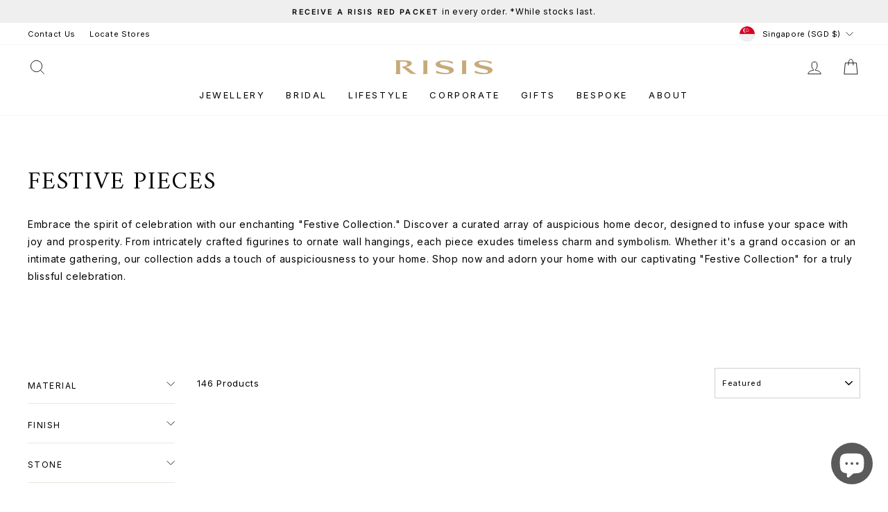

--- FILE ---
content_type: text/html; charset=utf-8
request_url: https://risis.com/collections/festive-pieces?page=3
body_size: 53424
content:
<!doctype html>
<html class="no-js" lang="en" dir="ltr">
<head>
  <!-- Google Tag Manager -->
<script>(function(w,d,s,l,i){w[l]=w[l]||[];w[l].push({'gtm.start':
new Date().getTime(),event:'gtm.js'});var f=d.getElementsByTagName(s)[0],
j=d.createElement(s),dl=l!='dataLayer'?'&l='+l:'';j.async=true;j.src=
'https://www.googletagmanager.com/gtm.js?id='+i+dl;f.parentNode.insertBefore(j,f);
})(window,document,'script','dataLayer','GTM-TWVZ9JF');</script>
<!-- End Google Tag Manager -->
  
  <script>
  // Google Consent Mode V2 integration script from Consentmo GDPR
  window.isenseRules = {};
  window.isenseRules.gcm = {
      gcmVersion: 2,
      integrationVersion: 2,
      initialState: 7,
      customChanges: false,
      consentUpdated: false,
      adsDataRedaction: true,
      urlPassthrough: false,
      storage: { ad_personalization: "granted", ad_storage: "granted", ad_user_data: "granted", analytics_storage: "granted", functionality_storage: "granted", personalization_storage: "granted", security_storage: "granted", wait_for_update: 500 }
  };
  window.isenseRules.initializeGcm = function (rules) {
    let initialState = rules.initialState;
    let analyticsBlocked = initialState === 0 || initialState === 3 || initialState === 6 || initialState === 7;
    let marketingBlocked = initialState === 0 || initialState === 2 || initialState === 5 || initialState === 7;
    let functionalityBlocked = initialState === 4 || initialState === 5 || initialState === 6 || initialState === 7;

    let gdprCache = localStorage.getItem('gdprCache') ? JSON.parse(localStorage.getItem('gdprCache')) : null;
    if (gdprCache && typeof gdprCache.updatedPreferences !== "undefined") {
      let updatedPreferences = gdprCache && typeof gdprCache.updatedPreferences !== "undefined" ? gdprCache.updatedPreferences : null;
      analyticsBlocked = parseInt(updatedPreferences.indexOf('analytics')) > -1;
      marketingBlocked = parseInt(updatedPreferences.indexOf('marketing')) > -1;
      functionalityBlocked = parseInt(updatedPreferences.indexOf('functionality')) > -1;

      rules.consentUpdated = true;
    }
    
    isenseRules.gcm = {
      ...rules,
      storage: {
        ad_personalization: marketingBlocked ? "denied" : "granted",
        ad_storage: marketingBlocked ? "denied" : "granted",
        ad_user_data: marketingBlocked ? "denied" : "granted",
        analytics_storage: analyticsBlocked ? "denied" : "granted",
        functionality_storage: functionalityBlocked ? "denied" : "granted",
        personalization_storage: functionalityBlocked ? "denied" : "granted",
        security_storage: "granted",
        wait_for_update: 500
      },
    };
  }

  // Google Consent Mode - initialization start
  window.isenseRules.initializeGcm({
    ...window.isenseRules.gcm,
    adsDataRedaction: true,
    urlPassthrough: false,
    initialState: 7
  });

  /*
  * initialState acceptable values:
  * 0 - Set both ad_storage and analytics_storage to denied
  * 1 - Set all categories to granted
  * 2 - Set only ad_storage to denied
  * 3 - Set only analytics_storage to denied
  * 4 - Set only functionality_storage to denied
  * 5 - Set both ad_storage and functionality_storage to denied
  * 6 - Set both analytics_storage and functionality_storage to denied
  * 7 - Set all categories to denied
  */

  window.dataLayer = window.dataLayer || [];
  function gtag() { window.dataLayer.push(arguments); }
  gtag("consent", "default", isenseRules.gcm.storage);
  isenseRules.gcm.adsDataRedaction && gtag("set", "ads_data_redaction", isenseRules.gcm.adsDataRedaction);
  isenseRules.gcm.urlPassthrough && gtag("set", "url_passthrough", isenseRules.gcm.urlPassthrough);
</script>
  
  <meta name="google-site-verification" content="1dQYzcdxkprWnKsp_j45nJNjqkL0k-E2vUibNWrfWEg" />
  <meta charset="utf-8">
  <meta http-equiv="X-UA-Compatible" content="IE=edge,chrome=1">
  <meta name="viewport" content="width=device-width,initial-scale=1">
  <meta name="theme-color" content="#ffffff">

  <link rel="canonical" href="https://risis.com/collections/festive-pieces" />  
  <link rel="preconnect" href="https://cdn.shopify.com" crossorigin>
  <link rel="preconnect" href="https://fonts.shopifycdn.com" crossorigin>
  <link rel="dns-prefetch" href="https://productreviews.shopifycdn.com">
  <link rel="dns-prefetch" href="https://ajax.googleapis.com">
  <link rel="dns-prefetch" href="https://maps.googleapis.com">
  <link rel="dns-prefetch" href="https://maps.gstatic.com"><link rel="shortcut icon" href="//risis.com/cdn/shop/files/Risis-orchid-embleM_32x32.png?v=1672121593" type="image/png" /><title>Festive Pieces
&ndash; Page 3
&ndash; RISIS
</title>
<meta name="description" content="Embrace the spirit of celebration with our enchanting &quot;Festive Collection.&quot; Discover a curated array of auspicious home decor, designed to infuse your space with joy and prosperity. From intricately crafted figurines to ornate wall hangings, each piece exudes timeless charm and symbolism. Whether it&#39;s a grand occasion "><meta property="og:site_name" content="RISIS">
  <meta property="og:url" content="https://risis.com/collections/festive-pieces?page=3">
  <meta property="og:title" content="Festive Pieces">
  <meta property="og:type" content="website">
  <meta property="og:description" content="Embrace the spirit of celebration with our enchanting &quot;Festive Collection.&quot; Discover a curated array of auspicious home decor, designed to infuse your space with joy and prosperity. From intricately crafted figurines to ornate wall hangings, each piece exudes timeless charm and symbolism. Whether it&#39;s a grand occasion "><meta property="og:image" content="http://risis.com/cdn/shop/files/Designed_by_Nature_Perfected_by_Men.jpg?v=1718067542">
    <meta property="og:image:secure_url" content="https://risis.com/cdn/shop/files/Designed_by_Nature_Perfected_by_Men.jpg?v=1718067542">
    <meta property="og:image:width" content="1200">
    <meta property="og:image:height" content="628"><meta name="twitter:site" content="@">
  <meta name="twitter:card" content="summary_large_image">
  <meta name="twitter:title" content="Festive Pieces">
  <meta name="twitter:description" content="Embrace the spirit of celebration with our enchanting &quot;Festive Collection.&quot; Discover a curated array of auspicious home decor, designed to infuse your space with joy and prosperity. From intricately crafted figurines to ornate wall hangings, each piece exudes timeless charm and symbolism. Whether it&#39;s a grand occasion ">
<style data-shopify>@font-face {
  font-family: Amiri;
  font-weight: 400;
  font-style: normal;
  font-display: swap;
  src: url("//risis.com/cdn/fonts/amiri/amiri_n4.fee8c3379b68ea3b9c7241a63b8a252071faad52.woff2") format("woff2"),
       url("//risis.com/cdn/fonts/amiri/amiri_n4.94cde4e18ec8ae53bf8f7240b84e1f76ce23772d.woff") format("woff");
}

  @font-face {
  font-family: Inter;
  font-weight: 400;
  font-style: normal;
  font-display: swap;
  src: url("//risis.com/cdn/fonts/inter/inter_n4.b2a3f24c19b4de56e8871f609e73ca7f6d2e2bb9.woff2") format("woff2"),
       url("//risis.com/cdn/fonts/inter/inter_n4.af8052d517e0c9ffac7b814872cecc27ae1fa132.woff") format("woff");
}


  @font-face {
  font-family: Inter;
  font-weight: 600;
  font-style: normal;
  font-display: swap;
  src: url("//risis.com/cdn/fonts/inter/inter_n6.771af0474a71b3797eb38f3487d6fb79d43b6877.woff2") format("woff2"),
       url("//risis.com/cdn/fonts/inter/inter_n6.88c903d8f9e157d48b73b7777d0642925bcecde7.woff") format("woff");
}

  @font-face {
  font-family: Inter;
  font-weight: 400;
  font-style: italic;
  font-display: swap;
  src: url("//risis.com/cdn/fonts/inter/inter_i4.feae1981dda792ab80d117249d9c7e0f1017e5b3.woff2") format("woff2"),
       url("//risis.com/cdn/fonts/inter/inter_i4.62773b7113d5e5f02c71486623cf828884c85c6e.woff") format("woff");
}

  @font-face {
  font-family: Inter;
  font-weight: 600;
  font-style: italic;
  font-display: swap;
  src: url("//risis.com/cdn/fonts/inter/inter_i6.3bbe0fe1c7ee4f282f9c2e296f3e4401a48cbe19.woff2") format("woff2"),
       url("//risis.com/cdn/fonts/inter/inter_i6.8bea21f57a10d5416ddf685e2c91682ec237876d.woff") format("woff");
}

</style><link href="//risis.com/cdn/shop/t/390/assets/theme.css?v=31697353034380355131769484252" rel="stylesheet" type="text/css" media="all" />
<style data-shopify>:root {
    --typeHeaderPrimary: Amiri;
    --typeHeaderFallback: serif;
    --typeHeaderSize: 35px;
    --typeHeaderWeight: 400;
    --typeHeaderLineHeight: 1.3;
    --typeHeaderSpacing: 0.05em;

    --typeBasePrimary:Inter;
    --typeBaseFallback:sans-serif;
    --typeBaseSize: 14px;
    --typeBaseWeight: 400;
    --typeBaseSpacing: 0.05em;
    --typeBaseLineHeight: 1.8;
    --typeBaselineHeightMinus01: 1.7;

    --typeCollectionTitle: 27px;

    --iconWeight: 2px;
    --iconLinecaps: miter;

    
        --buttonRadius: 0;
    

    --colorGridOverlayOpacity: 0.1;
    }

    .placeholder-content {
    background-image: linear-gradient(100deg, #ffffff 40%, #f7f7f7 63%, #ffffff 79%);
    }</style><script>
    document.documentElement.className = document.documentElement.className.replace('no-js', 'js');

    window.theme = window.theme || {};
    theme.routes = {
      home: "/",
      cart: "/cart.js",
      cartPage: "/cart",
      cartAdd: "/cart/add.js",
      cartChange: "/cart/change.js",
      search: "/search",
      predictiveSearch: "/search/suggest"
    };
    theme.strings = {
      soldOut: "Sold Out",
      unavailable: "Unavailable",
      inStockLabel: "In stock, ready to ship",
      oneStockLabel: "Low stock - [count] item left",
      otherStockLabel: "Low stock - [count] items left",
      willNotShipUntil: "Ready to ship [date]",
      willBeInStockAfter: "Back in stock [date]",
      waitingForStock: "Backordered, shipping soon",
      savePrice: "Save [saved_amount]",
      cartEmpty: "Your cart is currently empty.",
      cartTermsConfirmation: "You must agree with the terms and conditions of sales to check out",
      searchCollections: "Collections",
      searchPages: "Pages",
      searchArticles: "Articles",
      productFrom: "from ",
      maxQuantity: "You can only have [quantity] of [title] in your cart."
    };
    theme.settings = {
      cartType: "drawer",
      isCustomerTemplate: false,
      moneyFormat: "${{amount}}",
      saveType: "dollar",
      productImageSize: "square",
      productImageCover: false,
      predictiveSearch: true,
      predictiveSearchType: null,
      predictiveSearchVendor: false,
      predictiveSearchPrice: true,
      quickView: true,
      themeName: 'Impulse',
      themeVersion: "7.4.1"
    };
  </script><script>window.performance && window.performance.mark && window.performance.mark('shopify.content_for_header.start');</script><meta name="google-site-verification" content="959TRojbLvJas71sz0GeCUnVUOCEDkmNmpxeeUF7Q-Q">
<meta id="shopify-digital-wallet" name="shopify-digital-wallet" content="/9169633327/digital_wallets/dialog">
<meta name="shopify-checkout-api-token" content="f968aa0d3f82fee971a48e225019345d">
<meta id="in-context-paypal-metadata" data-shop-id="9169633327" data-venmo-supported="false" data-environment="production" data-locale="en_US" data-paypal-v4="true" data-currency="SGD">
<link rel="alternate" type="application/atom+xml" title="Feed" href="/collections/festive-pieces.atom" />
<link rel="prev" href="/collections/festive-pieces?page=2">
<link rel="next" href="/collections/festive-pieces?page=4">
<link rel="alternate" hreflang="x-default" href="https://risis.com/collections/festive-pieces?page=3">
<link rel="alternate" hreflang="en" href="https://risis.com/collections/festive-pieces?page=3">
<link rel="alternate" hreflang="en-US" href="https://risis.com/en-us/collections/festive-pieces?page=3">
<link rel="alternate" hreflang="en-CA" href="https://risis.com/en-ca/collections/festive-pieces?page=3">
<link rel="alternate" hreflang="en-AU" href="https://risis.com/en-au/collections/festive-pieces?page=3">
<link rel="alternate" hreflang="en-GB" href="https://risis.com/en-gb/collections/festive-pieces?page=3">
<link rel="alternate" type="application/json+oembed" href="https://risis.com/collections/festive-pieces.oembed?page=3">
<script async="async" src="/checkouts/internal/preloads.js?locale=en-SG"></script>
<link rel="preconnect" href="https://shop.app" crossorigin="anonymous">
<script async="async" src="https://shop.app/checkouts/internal/preloads.js?locale=en-SG&shop_id=9169633327" crossorigin="anonymous"></script>
<script id="apple-pay-shop-capabilities" type="application/json">{"shopId":9169633327,"countryCode":"SG","currencyCode":"SGD","merchantCapabilities":["supports3DS"],"merchantId":"gid:\/\/shopify\/Shop\/9169633327","merchantName":"RISIS","requiredBillingContactFields":["postalAddress","email","phone"],"requiredShippingContactFields":["postalAddress","email","phone"],"shippingType":"shipping","supportedNetworks":["visa","masterCard","amex"],"total":{"type":"pending","label":"RISIS","amount":"1.00"},"shopifyPaymentsEnabled":true,"supportsSubscriptions":true}</script>
<script id="shopify-features" type="application/json">{"accessToken":"f968aa0d3f82fee971a48e225019345d","betas":["rich-media-storefront-analytics"],"domain":"risis.com","predictiveSearch":true,"shopId":9169633327,"locale":"en"}</script>
<script>var Shopify = Shopify || {};
Shopify.shop = "risis-com.myshopify.com";
Shopify.locale = "en";
Shopify.currency = {"active":"SGD","rate":"1.0"};
Shopify.country = "SG";
Shopify.theme = {"name":"VDAY 2026","id":184736153899,"schema_name":"Impulse","schema_version":"7.4.1","theme_store_id":857,"role":"main"};
Shopify.theme.handle = "null";
Shopify.theme.style = {"id":null,"handle":null};
Shopify.cdnHost = "risis.com/cdn";
Shopify.routes = Shopify.routes || {};
Shopify.routes.root = "/";</script>
<script type="module">!function(o){(o.Shopify=o.Shopify||{}).modules=!0}(window);</script>
<script>!function(o){function n(){var o=[];function n(){o.push(Array.prototype.slice.apply(arguments))}return n.q=o,n}var t=o.Shopify=o.Shopify||{};t.loadFeatures=n(),t.autoloadFeatures=n()}(window);</script>
<script>
  window.ShopifyPay = window.ShopifyPay || {};
  window.ShopifyPay.apiHost = "shop.app\/pay";
  window.ShopifyPay.redirectState = null;
</script>
<script id="shop-js-analytics" type="application/json">{"pageType":"collection"}</script>
<script defer="defer" async type="module" src="//risis.com/cdn/shopifycloud/shop-js/modules/v2/client.init-shop-cart-sync_BN7fPSNr.en.esm.js"></script>
<script defer="defer" async type="module" src="//risis.com/cdn/shopifycloud/shop-js/modules/v2/chunk.common_Cbph3Kss.esm.js"></script>
<script defer="defer" async type="module" src="//risis.com/cdn/shopifycloud/shop-js/modules/v2/chunk.modal_DKumMAJ1.esm.js"></script>
<script type="module">
  await import("//risis.com/cdn/shopifycloud/shop-js/modules/v2/client.init-shop-cart-sync_BN7fPSNr.en.esm.js");
await import("//risis.com/cdn/shopifycloud/shop-js/modules/v2/chunk.common_Cbph3Kss.esm.js");
await import("//risis.com/cdn/shopifycloud/shop-js/modules/v2/chunk.modal_DKumMAJ1.esm.js");

  window.Shopify.SignInWithShop?.initShopCartSync?.({"fedCMEnabled":true,"windoidEnabled":true});

</script>
<script>
  window.Shopify = window.Shopify || {};
  if (!window.Shopify.featureAssets) window.Shopify.featureAssets = {};
  window.Shopify.featureAssets['shop-js'] = {"shop-cart-sync":["modules/v2/client.shop-cart-sync_CJVUk8Jm.en.esm.js","modules/v2/chunk.common_Cbph3Kss.esm.js","modules/v2/chunk.modal_DKumMAJ1.esm.js"],"init-fed-cm":["modules/v2/client.init-fed-cm_7Fvt41F4.en.esm.js","modules/v2/chunk.common_Cbph3Kss.esm.js","modules/v2/chunk.modal_DKumMAJ1.esm.js"],"init-shop-email-lookup-coordinator":["modules/v2/client.init-shop-email-lookup-coordinator_Cc088_bR.en.esm.js","modules/v2/chunk.common_Cbph3Kss.esm.js","modules/v2/chunk.modal_DKumMAJ1.esm.js"],"init-windoid":["modules/v2/client.init-windoid_hPopwJRj.en.esm.js","modules/v2/chunk.common_Cbph3Kss.esm.js","modules/v2/chunk.modal_DKumMAJ1.esm.js"],"shop-button":["modules/v2/client.shop-button_B0jaPSNF.en.esm.js","modules/v2/chunk.common_Cbph3Kss.esm.js","modules/v2/chunk.modal_DKumMAJ1.esm.js"],"shop-cash-offers":["modules/v2/client.shop-cash-offers_DPIskqss.en.esm.js","modules/v2/chunk.common_Cbph3Kss.esm.js","modules/v2/chunk.modal_DKumMAJ1.esm.js"],"shop-toast-manager":["modules/v2/client.shop-toast-manager_CK7RT69O.en.esm.js","modules/v2/chunk.common_Cbph3Kss.esm.js","modules/v2/chunk.modal_DKumMAJ1.esm.js"],"init-shop-cart-sync":["modules/v2/client.init-shop-cart-sync_BN7fPSNr.en.esm.js","modules/v2/chunk.common_Cbph3Kss.esm.js","modules/v2/chunk.modal_DKumMAJ1.esm.js"],"init-customer-accounts-sign-up":["modules/v2/client.init-customer-accounts-sign-up_CfPf4CXf.en.esm.js","modules/v2/client.shop-login-button_DeIztwXF.en.esm.js","modules/v2/chunk.common_Cbph3Kss.esm.js","modules/v2/chunk.modal_DKumMAJ1.esm.js"],"pay-button":["modules/v2/client.pay-button_CgIwFSYN.en.esm.js","modules/v2/chunk.common_Cbph3Kss.esm.js","modules/v2/chunk.modal_DKumMAJ1.esm.js"],"init-customer-accounts":["modules/v2/client.init-customer-accounts_DQ3x16JI.en.esm.js","modules/v2/client.shop-login-button_DeIztwXF.en.esm.js","modules/v2/chunk.common_Cbph3Kss.esm.js","modules/v2/chunk.modal_DKumMAJ1.esm.js"],"avatar":["modules/v2/client.avatar_BTnouDA3.en.esm.js"],"init-shop-for-new-customer-accounts":["modules/v2/client.init-shop-for-new-customer-accounts_CsZy_esa.en.esm.js","modules/v2/client.shop-login-button_DeIztwXF.en.esm.js","modules/v2/chunk.common_Cbph3Kss.esm.js","modules/v2/chunk.modal_DKumMAJ1.esm.js"],"shop-follow-button":["modules/v2/client.shop-follow-button_BRMJjgGd.en.esm.js","modules/v2/chunk.common_Cbph3Kss.esm.js","modules/v2/chunk.modal_DKumMAJ1.esm.js"],"checkout-modal":["modules/v2/client.checkout-modal_B9Drz_yf.en.esm.js","modules/v2/chunk.common_Cbph3Kss.esm.js","modules/v2/chunk.modal_DKumMAJ1.esm.js"],"shop-login-button":["modules/v2/client.shop-login-button_DeIztwXF.en.esm.js","modules/v2/chunk.common_Cbph3Kss.esm.js","modules/v2/chunk.modal_DKumMAJ1.esm.js"],"lead-capture":["modules/v2/client.lead-capture_DXYzFM3R.en.esm.js","modules/v2/chunk.common_Cbph3Kss.esm.js","modules/v2/chunk.modal_DKumMAJ1.esm.js"],"shop-login":["modules/v2/client.shop-login_CA5pJqmO.en.esm.js","modules/v2/chunk.common_Cbph3Kss.esm.js","modules/v2/chunk.modal_DKumMAJ1.esm.js"],"payment-terms":["modules/v2/client.payment-terms_BxzfvcZJ.en.esm.js","modules/v2/chunk.common_Cbph3Kss.esm.js","modules/v2/chunk.modal_DKumMAJ1.esm.js"]};
</script>
<script>(function() {
  var isLoaded = false;
  function asyncLoad() {
    if (isLoaded) return;
    isLoaded = true;
    var urls = ["https:\/\/cdn-app.cart-bot.net\/public\/js\/append.js?shop=risis-com.myshopify.com","https:\/\/cdn.hextom.com\/js\/freeshippingbar.js?shop=risis-com.myshopify.com","https:\/\/gateway.apaylater.com\/plugins\/price_divider\/main.js?platform=SHOPIFY\u0026country=SG\u0026price_divider_applied_on=all\u0026shop=risis-com.myshopify.com","\/\/cdn.shopify.com\/proxy\/4848d2c62c2ed5f7aff15fed13b524f2dc0a4214864b8439b1c15b49eb988866\/d33a6lvgbd0fej.cloudfront.net\/script_tag\/secomapp.scripttag.js?shop=risis-com.myshopify.com\u0026sp-cache-control=cHVibGljLCBtYXgtYWdlPTkwMA","\/\/backinstock.useamp.com\/widget\/73844_1767159388.js?category=bis\u0026v=6\u0026shop=risis-com.myshopify.com"];
    for (var i = 0; i < urls.length; i++) {
      var s = document.createElement('script');
      s.type = 'text/javascript';
      s.async = true;
      s.src = urls[i];
      var x = document.getElementsByTagName('script')[0];
      x.parentNode.insertBefore(s, x);
    }
  };
  if(window.attachEvent) {
    window.attachEvent('onload', asyncLoad);
  } else {
    window.addEventListener('load', asyncLoad, false);
  }
})();</script>
<script id="__st">var __st={"a":9169633327,"offset":28800,"reqid":"7d9f79c5-ce70-4925-b4f8-d73c910c18fb-1769967940","pageurl":"risis.com\/collections\/festive-pieces?page=3","u":"fbdf1ae425dd","p":"collection","rtyp":"collection","rid":453834113323};</script>
<script>window.ShopifyPaypalV4VisibilityTracking = true;</script>
<script id="captcha-bootstrap">!function(){'use strict';const t='contact',e='account',n='new_comment',o=[[t,t],['blogs',n],['comments',n],[t,'customer']],c=[[e,'customer_login'],[e,'guest_login'],[e,'recover_customer_password'],[e,'create_customer']],r=t=>t.map((([t,e])=>`form[action*='/${t}']:not([data-nocaptcha='true']) input[name='form_type'][value='${e}']`)).join(','),a=t=>()=>t?[...document.querySelectorAll(t)].map((t=>t.form)):[];function s(){const t=[...o],e=r(t);return a(e)}const i='password',u='form_key',d=['recaptcha-v3-token','g-recaptcha-response','h-captcha-response',i],f=()=>{try{return window.sessionStorage}catch{return}},m='__shopify_v',_=t=>t.elements[u];function p(t,e,n=!1){try{const o=window.sessionStorage,c=JSON.parse(o.getItem(e)),{data:r}=function(t){const{data:e,action:n}=t;return t[m]||n?{data:e,action:n}:{data:t,action:n}}(c);for(const[e,n]of Object.entries(r))t.elements[e]&&(t.elements[e].value=n);n&&o.removeItem(e)}catch(o){console.error('form repopulation failed',{error:o})}}const l='form_type',E='cptcha';function T(t){t.dataset[E]=!0}const w=window,h=w.document,L='Shopify',v='ce_forms',y='captcha';let A=!1;((t,e)=>{const n=(g='f06e6c50-85a8-45c8-87d0-21a2b65856fe',I='https://cdn.shopify.com/shopifycloud/storefront-forms-hcaptcha/ce_storefront_forms_captcha_hcaptcha.v1.5.2.iife.js',D={infoText:'Protected by hCaptcha',privacyText:'Privacy',termsText:'Terms'},(t,e,n)=>{const o=w[L][v],c=o.bindForm;if(c)return c(t,g,e,D).then(n);var r;o.q.push([[t,g,e,D],n]),r=I,A||(h.body.append(Object.assign(h.createElement('script'),{id:'captcha-provider',async:!0,src:r})),A=!0)});var g,I,D;w[L]=w[L]||{},w[L][v]=w[L][v]||{},w[L][v].q=[],w[L][y]=w[L][y]||{},w[L][y].protect=function(t,e){n(t,void 0,e),T(t)},Object.freeze(w[L][y]),function(t,e,n,w,h,L){const[v,y,A,g]=function(t,e,n){const i=e?o:[],u=t?c:[],d=[...i,...u],f=r(d),m=r(i),_=r(d.filter((([t,e])=>n.includes(e))));return[a(f),a(m),a(_),s()]}(w,h,L),I=t=>{const e=t.target;return e instanceof HTMLFormElement?e:e&&e.form},D=t=>v().includes(t);t.addEventListener('submit',(t=>{const e=I(t);if(!e)return;const n=D(e)&&!e.dataset.hcaptchaBound&&!e.dataset.recaptchaBound,o=_(e),c=g().includes(e)&&(!o||!o.value);(n||c)&&t.preventDefault(),c&&!n&&(function(t){try{if(!f())return;!function(t){const e=f();if(!e)return;const n=_(t);if(!n)return;const o=n.value;o&&e.removeItem(o)}(t);const e=Array.from(Array(32),(()=>Math.random().toString(36)[2])).join('');!function(t,e){_(t)||t.append(Object.assign(document.createElement('input'),{type:'hidden',name:u})),t.elements[u].value=e}(t,e),function(t,e){const n=f();if(!n)return;const o=[...t.querySelectorAll(`input[type='${i}']`)].map((({name:t})=>t)),c=[...d,...o],r={};for(const[a,s]of new FormData(t).entries())c.includes(a)||(r[a]=s);n.setItem(e,JSON.stringify({[m]:1,action:t.action,data:r}))}(t,e)}catch(e){console.error('failed to persist form',e)}}(e),e.submit())}));const S=(t,e)=>{t&&!t.dataset[E]&&(n(t,e.some((e=>e===t))),T(t))};for(const o of['focusin','change'])t.addEventListener(o,(t=>{const e=I(t);D(e)&&S(e,y())}));const B=e.get('form_key'),M=e.get(l),P=B&&M;t.addEventListener('DOMContentLoaded',(()=>{const t=y();if(P)for(const e of t)e.elements[l].value===M&&p(e,B);[...new Set([...A(),...v().filter((t=>'true'===t.dataset.shopifyCaptcha))])].forEach((e=>S(e,t)))}))}(h,new URLSearchParams(w.location.search),n,t,e,['guest_login'])})(!0,!0)}();</script>
<script integrity="sha256-4kQ18oKyAcykRKYeNunJcIwy7WH5gtpwJnB7kiuLZ1E=" data-source-attribution="shopify.loadfeatures" defer="defer" src="//risis.com/cdn/shopifycloud/storefront/assets/storefront/load_feature-a0a9edcb.js" crossorigin="anonymous"></script>
<script crossorigin="anonymous" defer="defer" src="//risis.com/cdn/shopifycloud/storefront/assets/shopify_pay/storefront-65b4c6d7.js?v=20250812"></script>
<script data-source-attribution="shopify.dynamic_checkout.dynamic.init">var Shopify=Shopify||{};Shopify.PaymentButton=Shopify.PaymentButton||{isStorefrontPortableWallets:!0,init:function(){window.Shopify.PaymentButton.init=function(){};var t=document.createElement("script");t.src="https://risis.com/cdn/shopifycloud/portable-wallets/latest/portable-wallets.en.js",t.type="module",document.head.appendChild(t)}};
</script>
<script data-source-attribution="shopify.dynamic_checkout.buyer_consent">
  function portableWalletsHideBuyerConsent(e){var t=document.getElementById("shopify-buyer-consent"),n=document.getElementById("shopify-subscription-policy-button");t&&n&&(t.classList.add("hidden"),t.setAttribute("aria-hidden","true"),n.removeEventListener("click",e))}function portableWalletsShowBuyerConsent(e){var t=document.getElementById("shopify-buyer-consent"),n=document.getElementById("shopify-subscription-policy-button");t&&n&&(t.classList.remove("hidden"),t.removeAttribute("aria-hidden"),n.addEventListener("click",e))}window.Shopify?.PaymentButton&&(window.Shopify.PaymentButton.hideBuyerConsent=portableWalletsHideBuyerConsent,window.Shopify.PaymentButton.showBuyerConsent=portableWalletsShowBuyerConsent);
</script>
<script data-source-attribution="shopify.dynamic_checkout.cart.bootstrap">document.addEventListener("DOMContentLoaded",(function(){function t(){return document.querySelector("shopify-accelerated-checkout-cart, shopify-accelerated-checkout")}if(t())Shopify.PaymentButton.init();else{new MutationObserver((function(e,n){t()&&(Shopify.PaymentButton.init(),n.disconnect())})).observe(document.body,{childList:!0,subtree:!0})}}));
</script>
<link id="shopify-accelerated-checkout-styles" rel="stylesheet" media="screen" href="https://risis.com/cdn/shopifycloud/portable-wallets/latest/accelerated-checkout-backwards-compat.css" crossorigin="anonymous">
<style id="shopify-accelerated-checkout-cart">
        #shopify-buyer-consent {
  margin-top: 1em;
  display: inline-block;
  width: 100%;
}

#shopify-buyer-consent.hidden {
  display: none;
}

#shopify-subscription-policy-button {
  background: none;
  border: none;
  padding: 0;
  text-decoration: underline;
  font-size: inherit;
  cursor: pointer;
}

#shopify-subscription-policy-button::before {
  box-shadow: none;
}

      </style>

<script>window.performance && window.performance.mark && window.performance.mark('shopify.content_for_header.end');</script><script src="//risis.com/cdn/shop/t/390/assets/vendor-scripts-v11.js" defer="defer"></script><link rel="stylesheet" href="//risis.com/cdn/shop/t/390/assets/country-flags.css"><script src="//risis.com/cdn/shop/t/390/assets/theme.js?v=3624073899898977011769484235" defer="defer"></script>

  <script type="text/javascript">
    (function(c,l,a,r,i,t,y){
        c[a]=c[a]||function(){(c[a].q=c[a].q||[]).push(arguments)};
        t=l.createElement(r);t.async=1;t.src="https://www.clarity.ms/tag/"+i;
        y=l.getElementsByTagName(r)[0];y.parentNode.insertBefore(t,y);
    })(window, document, "clarity", "script", "fe7ix7w7ts");
</script>
  <!-- Script for hiding the cookie bar on specific pages added by GDPR/CCPA + Cookie management app -->
    <script>
      var excludedURLs = ["/risis-com", "/products","/?_ab","/product_preview"];
      function disableBarOnSpecificPage(additionalChecks = 50) {
        if (window.isenseGDPR !== undefined && window.isenseGDPR.Cookies.get('cookieconsent_preferences_disabled') !== undefined && window.isenseGDPR.Cookies.get('cookieconsent_status') === undefined) {
          excludedURLs.forEach((url) => {
            let isFullURL = url.match(/\.+[\s\S]*?(?<!\/)\/(?!\/)/g);
            if ((isFullURL && location.href === url) || (isFullURL === null && location.href.indexOf(url) > -1)) {
              document.head.insertAdjacentHTML("beforeend", `<style>.cc-window {display: none!important}</style>`);
            }
          });
        } else {
          if(additionalChecks > 0) {
            setTimeout(function() {
              disableBarOnSpecificPage(additionalChecks-1);
            }, 100);
          }
        }
      }
      disableBarOnSpecificPage();
    </script>
<!-- BEGIN app block: shopify://apps/consentmo-gdpr/blocks/gdpr_cookie_consent/4fbe573f-a377-4fea-9801-3ee0858cae41 -->


<!-- END app block --><!-- BEGIN app block: shopify://apps/eg-auto-add-to-cart/blocks/app-embed/0f7d4f74-1e89-4820-aec4-6564d7e535d2 -->










  
    <script
      async
      type="text/javascript"
      src="https://cdn.506.io/eg/script.js?shop=risis-com.myshopify.com&v=7"
    ></script>
  



  <meta id="easygift-shop" itemid="c2hvcF8kXzE3Njk5Njc5NDE=" content="{&quot;isInstalled&quot;:true,&quot;installedOn&quot;:&quot;2024-11-01T01:15:30.958Z&quot;,&quot;appVersion&quot;:&quot;3.0&quot;,&quot;subscriptionName&quot;:&quot;Unlimited&quot;,&quot;cartAnalytics&quot;:true,&quot;freeTrialEndsOn&quot;:null,&quot;settings&quot;:{&quot;reminderBannerStyle&quot;:{&quot;position&quot;:{&quot;horizontal&quot;:&quot;right&quot;,&quot;vertical&quot;:&quot;bottom&quot;},&quot;imageUrl&quot;:null,&quot;closingMode&quot;:&quot;doNotAutoClose&quot;,&quot;cssStyles&quot;:&quot;&quot;,&quot;displayAfter&quot;:5,&quot;headerText&quot;:&quot;&quot;,&quot;primaryColor&quot;:&quot;#000000&quot;,&quot;reshowBannerAfter&quot;:&quot;everyNewSession&quot;,&quot;selfcloseAfter&quot;:5,&quot;showImage&quot;:false,&quot;subHeaderText&quot;:&quot;&quot;},&quot;addedItemIdentifier&quot;:&quot;_Gifted&quot;,&quot;ignoreOtherAppLineItems&quot;:null,&quot;customVariantsInfoLifetimeMins&quot;:1440,&quot;redirectPath&quot;:null,&quot;ignoreNonStandardCartRequests&quot;:false,&quot;bannerStyle&quot;:{&quot;position&quot;:{&quot;horizontal&quot;:&quot;right&quot;,&quot;vertical&quot;:&quot;bottom&quot;},&quot;cssStyles&quot;:null,&quot;primaryColor&quot;:&quot;#000000&quot;},&quot;themePresetId&quot;:null,&quot;notificationStyle&quot;:{&quot;position&quot;:{&quot;horizontal&quot;:null,&quot;vertical&quot;:null},&quot;cssStyles&quot;:null,&quot;duration&quot;:null,&quot;hasCustomizations&quot;:false,&quot;primaryColor&quot;:null},&quot;fetchCartData&quot;:false,&quot;useLocalStorage&quot;:{&quot;enabled&quot;:false,&quot;expiryMinutes&quot;:null},&quot;popupStyle&quot;:{&quot;closeModalOutsideClick&quot;:true,&quot;priceShowZeroDecimals&quot;:true,&quot;addButtonText&quot;:null,&quot;cssStyles&quot;:null,&quot;dismissButtonText&quot;:null,&quot;hasCustomizations&quot;:false,&quot;imageUrl&quot;:null,&quot;outOfStockButtonText&quot;:null,&quot;primaryColor&quot;:null,&quot;secondaryColor&quot;:null,&quot;showProductLink&quot;:false,&quot;subscriptionLabel&quot;:&quot;Subscription Plan&quot;},&quot;refreshAfterBannerClick&quot;:false,&quot;disableReapplyRules&quot;:false,&quot;disableReloadOnFailedAddition&quot;:false,&quot;autoReloadCartPage&quot;:false,&quot;ajaxRedirectPath&quot;:null,&quot;allowSimultaneousRequests&quot;:false,&quot;applyRulesOnCheckout&quot;:false,&quot;enableCartCtrlOverrides&quot;:false,&quot;customRedirectFromCart&quot;:null,&quot;scriptSettings&quot;:{&quot;branding&quot;:{&quot;show&quot;:false,&quot;removalRequestSent&quot;:null},&quot;productPageRedirection&quot;:{&quot;enabled&quot;:false,&quot;products&quot;:[],&quot;redirectionURL&quot;:&quot;\/&quot;},&quot;debugging&quot;:{&quot;enabled&quot;:false,&quot;enabledOn&quot;:null,&quot;stringifyObj&quot;:false},&quot;fetchProductInfoFromSavedDomain&quot;:false,&quot;enableBuyNowInterceptions&quot;:false,&quot;removeProductsAddedFromExpiredRules&quot;:false,&quot;useFinalPrice&quot;:false,&quot;useFinalPriceGetEntireCart&quot;:false,&quot;hideGiftedPropertyText&quot;:false,&quot;fetchCartDataBeforeRequest&quot;:false,&quot;customCSS&quot;:null,&quot;delayUpdates&quot;:2000,&quot;decodePayload&quot;:false,&quot;hideAlertsOnFrontend&quot;:false,&quot;removeEGPropertyFromSplitActionLineItems&quot;:false},&quot;accessToEnterprise&quot;:false},&quot;translations&quot;:null,&quot;defaultLocale&quot;:&quot;en&quot;,&quot;shopDomain&quot;:&quot;risis.com&quot;}">


<script defer>
  (async function() {
    try {

      const blockVersion = "v3"
      if (blockVersion != "v3") {
        return
      }

      let metaErrorFlag = false;
      if (metaErrorFlag) {
        return
      }

      // Parse metafields as JSON
      const metafields = {"easygift-rule-678de0596872b6b61c901a38":{"schedule":{"enabled":false,"starts":null,"ends":null},"trigger":{"productTags":{"targets":[],"collectionInfo":null,"sellingPlan":null},"promoCode":null,"promoCodeDiscount":null,"type":"collection","minCartValue":null,"hasUpperCartValue":false,"upperCartValue":null,"products":[],"collections":[{"name":"All Products","id":459756372267,"gid":"gid:\/\/shopify\/Collection\/459756372267","handle":"all","_id":"678de0596872b6b61c901a39"}],"condition":null,"conditionMin":null,"conditionMax":null,"collectionSellingPlanType":null},"action":{"notification":{"enabled":false,"headerText":null,"subHeaderText":null,"showImage":false,"imageUrl":""},"discount":{"easygiftAppDiscount":false,"type":null,"id":null,"title":null,"createdByEasyGift":false,"code":null,"issue":null,"discountType":null,"value":null},"popupOptions":{"headline":null,"subHeadline":null,"showItemsPrice":false,"showVariantsSeparately":false,"popupDismissable":false,"imageUrl":null,"persistPopup":false,"rewardQuantity":1,"showDiscountedPrice":false,"hideOOSItems":false},"banner":{"enabled":false,"headerText":null,"subHeaderText":null,"showImage":false,"imageUrl":null,"displayAfter":"5","closingMode":"doNotAutoClose","selfcloseAfter":"5","reshowBannerAfter":"everyNewSession","redirectLink":null},"type":"offerToCustomer","products":[{"handle":"gift-wrapping-non-festive","title":"Gift Wrapping","id":"10141289382187","gid":"gid:\/\/shopify\/Product\/10141289382187","hasOnlyDefaultVariant":true,"variants":[{"title":"Default Title","displayName":"Gift Wrapping - Default Title","id":"51473290363179","gid":"gid:\/\/shopify\/ProductVariant\/51473290363179","showVariantName":false,"alerts":[]}]}],"limit":1,"preventProductRemoval":false,"addAvailableProducts":false},"targeting":{"link":{"destination":null,"data":null,"cookieLifetime":14},"additionalCriteria":{"geo":{"include":[],"exclude":[]},"type":null,"customerTags":[],"customerTagsExcluded":[],"customerId":[],"orderCount":null,"hasOrderCountMax":false,"orderCountMax":null,"totalSpent":null,"hasTotalSpentMax":false,"totalSpentMax":null},"type":"all"},"settings":{"worksInReverse":true,"runsOncePerSession":true,"preventAddedItemPurchase":false,"showReminderBanner":false},"_id":"678de0596872b6b61c901a38","name":"Gift Wrapping (Non-Christmas Period)","store":"654b1e367e2ed89dbd966c80","shop":"risis-com","active":true,"createdAt":"2025-01-20T05:34:17.229Z","updatedAt":"2026-01-26T03:26:38.887Z","__v":0,"translations":null},"easygift-rule-696f4900e9a410bf3abb3716":{"schedule":{"enabled":false,"starts":null,"ends":null},"trigger":{"productTags":{"targets":[],"collectionInfo":null,"sellingPlan":null},"type":"productsInclude","minCartValue":null,"hasUpperCartValue":false,"upperCartValue":null,"products":[{"name":"Aurion, Steed of Kings  成弓 - Default Title","variantId":51086129791275,"variantGid":"gid:\/\/shopify\/ProductVariant\/51086129791275","productGid":"gid:\/\/shopify\/Product\/10039255892267","handle":"aurion-steed-of-kings","sellingPlans":[],"alerts":[],"_id":"696f4900e9a410bf3abb3717"}],"collections":[],"condition":"quantity","conditionMin":1,"conditionMax":null,"collectionSellingPlanType":null,"promoCode":null,"promoCodeDiscount":null},"action":{"notification":{"enabled":false,"headerText":null,"subHeaderText":null,"showImage":false,"imageUrl":""},"discount":{"type":"app","title":"•\tReceive complimentary Concord Horse (worth $1,188)  with purchase of Aurion RVHXXLG1","id":"gid:\/\/shopify\/DiscountAutomaticNode\/1739751653675","createdByEasyGift":true,"easygiftAppDiscount":true,"value":100,"discountType":"percentage","issue":null},"popupOptions":{"headline":null,"subHeadline":null,"showItemsPrice":false,"popupDismissable":false,"imageUrl":null,"persistPopup":false,"rewardQuantity":1,"showDiscountedPrice":false,"hideOOSItems":false,"showVariantsSeparately":false},"banner":{"enabled":false,"headerText":null,"imageUrl":null,"subHeaderText":null,"showImage":false,"displayAfter":"5","closingMode":"doNotAutoClose","selfcloseAfter":"5","reshowBannerAfter":"everyNewSession","redirectLink":null},"type":"addAutomatically","products":[{"name":"Concord Horse - Default Title","variantId":"49432169382187","variantGid":"gid:\/\/shopify\/ProductVariant\/49432169382187","productGid":"gid:\/\/shopify\/Product\/4637752819759","quantity":1,"handle":"concord-horse","price":"1188.00"}],"limit":1,"preventProductRemoval":false,"addAvailableProducts":false},"targeting":{"link":{"destination":null,"data":null,"cookieLifetime":14},"additionalCriteria":{"geo":{"include":[],"exclude":[]},"type":null,"customerTags":[],"customerTagsExcluded":[],"customerId":[],"orderCount":null,"hasOrderCountMax":false,"orderCountMax":null,"totalSpent":null,"hasTotalSpentMax":false,"totalSpentMax":null},"type":"all"},"settings":{"worksInReverse":true,"runsOncePerSession":false,"preventAddedItemPurchase":false,"showReminderBanner":false},"_id":"696f4900e9a410bf3abb3716","name":"•\tReceive complimentary RVHODSG1 Concord Horse (worth 1,188)  with purchase of Aurion RVHXXLG1","store":"654b1e367e2ed89dbd966c80","shop":"risis-com","active":true,"translations":null,"createdAt":"2026-01-20T09:21:04.714Z","updatedAt":"2026-01-20T09:21:04.714Z","__v":0}};

      // Process metafields in JavaScript
      let savedRulesArray = [];
      for (const [key, value] of Object.entries(metafields)) {
        if (value) {
          for (const prop in value) {
            // avoiding Object.Keys for performance gain -- no need to make an array of keys.
            savedRulesArray.push(value);
            break;
          }
        }
      }

      const metaTag = document.createElement('meta');
      metaTag.id = 'easygift-rules';
      metaTag.content = JSON.stringify(savedRulesArray);
      metaTag.setAttribute('itemid', 'cnVsZXNfJF8xNzY5OTY3OTQx');

      document.head.appendChild(metaTag);
      } catch (err) {
        
      }
  })();
</script>


  <script
    type="text/javascript"
    defer
  >

    (function () {
      try {
        window.EG_INFO = window.EG_INFO || {};
        var shopInfo = {"isInstalled":true,"installedOn":"2024-11-01T01:15:30.958Z","appVersion":"3.0","subscriptionName":"Unlimited","cartAnalytics":true,"freeTrialEndsOn":null,"settings":{"reminderBannerStyle":{"position":{"horizontal":"right","vertical":"bottom"},"imageUrl":null,"closingMode":"doNotAutoClose","cssStyles":"","displayAfter":5,"headerText":"","primaryColor":"#000000","reshowBannerAfter":"everyNewSession","selfcloseAfter":5,"showImage":false,"subHeaderText":""},"addedItemIdentifier":"_Gifted","ignoreOtherAppLineItems":null,"customVariantsInfoLifetimeMins":1440,"redirectPath":null,"ignoreNonStandardCartRequests":false,"bannerStyle":{"position":{"horizontal":"right","vertical":"bottom"},"cssStyles":null,"primaryColor":"#000000"},"themePresetId":null,"notificationStyle":{"position":{"horizontal":null,"vertical":null},"cssStyles":null,"duration":null,"hasCustomizations":false,"primaryColor":null},"fetchCartData":false,"useLocalStorage":{"enabled":false,"expiryMinutes":null},"popupStyle":{"closeModalOutsideClick":true,"priceShowZeroDecimals":true,"addButtonText":null,"cssStyles":null,"dismissButtonText":null,"hasCustomizations":false,"imageUrl":null,"outOfStockButtonText":null,"primaryColor":null,"secondaryColor":null,"showProductLink":false,"subscriptionLabel":"Subscription Plan"},"refreshAfterBannerClick":false,"disableReapplyRules":false,"disableReloadOnFailedAddition":false,"autoReloadCartPage":false,"ajaxRedirectPath":null,"allowSimultaneousRequests":false,"applyRulesOnCheckout":false,"enableCartCtrlOverrides":false,"customRedirectFromCart":null,"scriptSettings":{"branding":{"show":false,"removalRequestSent":null},"productPageRedirection":{"enabled":false,"products":[],"redirectionURL":"\/"},"debugging":{"enabled":false,"enabledOn":null,"stringifyObj":false},"fetchProductInfoFromSavedDomain":false,"enableBuyNowInterceptions":false,"removeProductsAddedFromExpiredRules":false,"useFinalPrice":false,"useFinalPriceGetEntireCart":false,"hideGiftedPropertyText":false,"fetchCartDataBeforeRequest":false,"customCSS":null,"delayUpdates":2000,"decodePayload":false,"hideAlertsOnFrontend":false,"removeEGPropertyFromSplitActionLineItems":false},"accessToEnterprise":false},"translations":null,"defaultLocale":"en","shopDomain":"risis.com"};
        var productRedirectionEnabled = shopInfo.settings.scriptSettings.productPageRedirection.enabled;
        if (["Unlimited", "Enterprise"].includes(shopInfo.subscriptionName) && productRedirectionEnabled) {
          var products = shopInfo.settings.scriptSettings.productPageRedirection.products;
          if (products.length > 0) {
            var productIds = products.map(function(prod) {
              var productGid = prod.id;
              var productIdNumber = parseInt(productGid.split('/').pop());
              return productIdNumber;
            });
            var productInfo = null;
            var isProductInList = productIds.includes(productInfo.id);
            if (isProductInList) {
              var redirectionURL = shopInfo.settings.scriptSettings.productPageRedirection.redirectionURL;
              if (redirectionURL) {
                window.location = redirectionURL;
              }
            }
          }
        }

        
      } catch(err) {
      return
    }})()
  </script>



<!-- END app block --><!-- BEGIN app block: shopify://apps/shopback-growth-tools/blocks/shopback-embed-block/b9374e94-71d5-4dc3-be3c-31b3c9c3f7bf -->


  <script src="https://merchant-cdn.shopback.com/shopback-library.js" type="text/javascript" async></script>


<!-- END app block --><!-- BEGIN app block: shopify://apps/sitemap-noindex-pro-seo/blocks/app-embed/4d815e2c-5af0-46ba-8301-d0f9cf660031 -->
<!-- END app block --><!-- BEGIN app block: shopify://apps/cartbot/blocks/cartbot-script-append/f7a44e3b-3901-4412-9d5a-3db0980a9db0 --><script defer="defer">
	/**	Cartbot script loader, version number: 2.0 */
	(function(){
		var loadScript=function(a,b){var c=document.createElement("script");c.type="text/javascript",c.readyState?c.onreadystatechange=function(){("loaded"==c.readyState||"complete"==c.readyState)&&(c.onreadystatechange=null,b())}:c.onload=function(){b()},c.src=a,document.getElementsByTagName("head")[0].appendChild(c)};
		appendScriptUrl('risis-com.myshopify.com');

		// get script url and append timestamp of last change
		function appendScriptUrl(shop) {

			var timeStamp 			= Math.floor(Date.now() / (1000*1*1));
			var timestampUrl 		= 'https://app.cart-bot.net/public/status/shop/'+shop+'.js?'+timeStamp;
			var backupTimestampUrl 	= 'https://cdn-app.cart-bot.net/public/status/shop/'+shop+'.js?'+timeStamp;

			loadScript(timestampUrl, function() {
				// Append app script
				if (typeof giftbee_settings_updated == 'undefined') {
					giftbee_settings_updated = 'default-by-script';
				}

				var scriptUrl = "https://cdn-app.cart-bot.net/public/js/main.js?shop="+shop+"&"+giftbee_settings_updated;

				loadScript(scriptUrl, function(){});
			}, function() {
				// Failure
				loadScript(backupTimestampUrl, function() {
					// Append app script
					if (typeof giftbee_settings_updated == 'undefined') {
						giftbee_settings_updated = 'default-by-script';
					}

					var scriptUrl = "https://cdn-app.cart-bot.net/public/js/main.js?shop="+shop+"&"+giftbee_settings_updated;

					loadScript(scriptUrl, function(){});
				}, function() {});
			});
		}
	})();

	var CartBotScriptAppended = true;
</script>

<!-- END app block --><!-- BEGIN app block: shopify://apps/klaviyo-email-marketing-sms/blocks/klaviyo-onsite-embed/2632fe16-c075-4321-a88b-50b567f42507 -->












  <script async src="https://static.klaviyo.com/onsite/js/TNeWuu/klaviyo.js?company_id=TNeWuu"></script>
  <script>!function(){if(!window.klaviyo){window._klOnsite=window._klOnsite||[];try{window.klaviyo=new Proxy({},{get:function(n,i){return"push"===i?function(){var n;(n=window._klOnsite).push.apply(n,arguments)}:function(){for(var n=arguments.length,o=new Array(n),w=0;w<n;w++)o[w]=arguments[w];var t="function"==typeof o[o.length-1]?o.pop():void 0,e=new Promise((function(n){window._klOnsite.push([i].concat(o,[function(i){t&&t(i),n(i)}]))}));return e}}})}catch(n){window.klaviyo=window.klaviyo||[],window.klaviyo.push=function(){var n;(n=window._klOnsite).push.apply(n,arguments)}}}}();</script>

  




  <script>
    window.klaviyoReviewsProductDesignMode = false
  </script>







<!-- END app block --><script src="https://cdn.shopify.com/extensions/019c0f34-b0c2-78b5-b4b0-899f0a45188a/consentmo-gdpr-616/assets/consentmo_cookie_consent.js" type="text/javascript" defer="defer"></script>
<script src="https://cdn.shopify.com/extensions/e8878072-2f6b-4e89-8082-94b04320908d/inbox-1254/assets/inbox-chat-loader.js" type="text/javascript" defer="defer"></script>
<script src="https://cdn.shopify.com/extensions/019bda3a-2c4a-736e-86e2-2d7eec89e258/dealeasy-202/assets/lb-dealeasy.js" type="text/javascript" defer="defer"></script>
<link href="https://monorail-edge.shopifysvc.com" rel="dns-prefetch">
<script>(function(){if ("sendBeacon" in navigator && "performance" in window) {try {var session_token_from_headers = performance.getEntriesByType('navigation')[0].serverTiming.find(x => x.name == '_s').description;} catch {var session_token_from_headers = undefined;}var session_cookie_matches = document.cookie.match(/_shopify_s=([^;]*)/);var session_token_from_cookie = session_cookie_matches && session_cookie_matches.length === 2 ? session_cookie_matches[1] : "";var session_token = session_token_from_headers || session_token_from_cookie || "";function handle_abandonment_event(e) {var entries = performance.getEntries().filter(function(entry) {return /monorail-edge.shopifysvc.com/.test(entry.name);});if (!window.abandonment_tracked && entries.length === 0) {window.abandonment_tracked = true;var currentMs = Date.now();var navigation_start = performance.timing.navigationStart;var payload = {shop_id: 9169633327,url: window.location.href,navigation_start,duration: currentMs - navigation_start,session_token,page_type: "collection"};window.navigator.sendBeacon("https://monorail-edge.shopifysvc.com/v1/produce", JSON.stringify({schema_id: "online_store_buyer_site_abandonment/1.1",payload: payload,metadata: {event_created_at_ms: currentMs,event_sent_at_ms: currentMs}}));}}window.addEventListener('pagehide', handle_abandonment_event);}}());</script>
<script id="web-pixels-manager-setup">(function e(e,d,r,n,o){if(void 0===o&&(o={}),!Boolean(null===(a=null===(i=window.Shopify)||void 0===i?void 0:i.analytics)||void 0===a?void 0:a.replayQueue)){var i,a;window.Shopify=window.Shopify||{};var t=window.Shopify;t.analytics=t.analytics||{};var s=t.analytics;s.replayQueue=[],s.publish=function(e,d,r){return s.replayQueue.push([e,d,r]),!0};try{self.performance.mark("wpm:start")}catch(e){}var l=function(){var e={modern:/Edge?\/(1{2}[4-9]|1[2-9]\d|[2-9]\d{2}|\d{4,})\.\d+(\.\d+|)|Firefox\/(1{2}[4-9]|1[2-9]\d|[2-9]\d{2}|\d{4,})\.\d+(\.\d+|)|Chrom(ium|e)\/(9{2}|\d{3,})\.\d+(\.\d+|)|(Maci|X1{2}).+ Version\/(15\.\d+|(1[6-9]|[2-9]\d|\d{3,})\.\d+)([,.]\d+|)( \(\w+\)|)( Mobile\/\w+|) Safari\/|Chrome.+OPR\/(9{2}|\d{3,})\.\d+\.\d+|(CPU[ +]OS|iPhone[ +]OS|CPU[ +]iPhone|CPU IPhone OS|CPU iPad OS)[ +]+(15[._]\d+|(1[6-9]|[2-9]\d|\d{3,})[._]\d+)([._]\d+|)|Android:?[ /-](13[3-9]|1[4-9]\d|[2-9]\d{2}|\d{4,})(\.\d+|)(\.\d+|)|Android.+Firefox\/(13[5-9]|1[4-9]\d|[2-9]\d{2}|\d{4,})\.\d+(\.\d+|)|Android.+Chrom(ium|e)\/(13[3-9]|1[4-9]\d|[2-9]\d{2}|\d{4,})\.\d+(\.\d+|)|SamsungBrowser\/([2-9]\d|\d{3,})\.\d+/,legacy:/Edge?\/(1[6-9]|[2-9]\d|\d{3,})\.\d+(\.\d+|)|Firefox\/(5[4-9]|[6-9]\d|\d{3,})\.\d+(\.\d+|)|Chrom(ium|e)\/(5[1-9]|[6-9]\d|\d{3,})\.\d+(\.\d+|)([\d.]+$|.*Safari\/(?![\d.]+ Edge\/[\d.]+$))|(Maci|X1{2}).+ Version\/(10\.\d+|(1[1-9]|[2-9]\d|\d{3,})\.\d+)([,.]\d+|)( \(\w+\)|)( Mobile\/\w+|) Safari\/|Chrome.+OPR\/(3[89]|[4-9]\d|\d{3,})\.\d+\.\d+|(CPU[ +]OS|iPhone[ +]OS|CPU[ +]iPhone|CPU IPhone OS|CPU iPad OS)[ +]+(10[._]\d+|(1[1-9]|[2-9]\d|\d{3,})[._]\d+)([._]\d+|)|Android:?[ /-](13[3-9]|1[4-9]\d|[2-9]\d{2}|\d{4,})(\.\d+|)(\.\d+|)|Mobile Safari.+OPR\/([89]\d|\d{3,})\.\d+\.\d+|Android.+Firefox\/(13[5-9]|1[4-9]\d|[2-9]\d{2}|\d{4,})\.\d+(\.\d+|)|Android.+Chrom(ium|e)\/(13[3-9]|1[4-9]\d|[2-9]\d{2}|\d{4,})\.\d+(\.\d+|)|Android.+(UC? ?Browser|UCWEB|U3)[ /]?(15\.([5-9]|\d{2,})|(1[6-9]|[2-9]\d|\d{3,})\.\d+)\.\d+|SamsungBrowser\/(5\.\d+|([6-9]|\d{2,})\.\d+)|Android.+MQ{2}Browser\/(14(\.(9|\d{2,})|)|(1[5-9]|[2-9]\d|\d{3,})(\.\d+|))(\.\d+|)|K[Aa][Ii]OS\/(3\.\d+|([4-9]|\d{2,})\.\d+)(\.\d+|)/},d=e.modern,r=e.legacy,n=navigator.userAgent;return n.match(d)?"modern":n.match(r)?"legacy":"unknown"}(),u="modern"===l?"modern":"legacy",c=(null!=n?n:{modern:"",legacy:""})[u],f=function(e){return[e.baseUrl,"/wpm","/b",e.hashVersion,"modern"===e.buildTarget?"m":"l",".js"].join("")}({baseUrl:d,hashVersion:r,buildTarget:u}),m=function(e){var d=e.version,r=e.bundleTarget,n=e.surface,o=e.pageUrl,i=e.monorailEndpoint;return{emit:function(e){var a=e.status,t=e.errorMsg,s=(new Date).getTime(),l=JSON.stringify({metadata:{event_sent_at_ms:s},events:[{schema_id:"web_pixels_manager_load/3.1",payload:{version:d,bundle_target:r,page_url:o,status:a,surface:n,error_msg:t},metadata:{event_created_at_ms:s}}]});if(!i)return console&&console.warn&&console.warn("[Web Pixels Manager] No Monorail endpoint provided, skipping logging."),!1;try{return self.navigator.sendBeacon.bind(self.navigator)(i,l)}catch(e){}var u=new XMLHttpRequest;try{return u.open("POST",i,!0),u.setRequestHeader("Content-Type","text/plain"),u.send(l),!0}catch(e){return console&&console.warn&&console.warn("[Web Pixels Manager] Got an unhandled error while logging to Monorail."),!1}}}}({version:r,bundleTarget:l,surface:e.surface,pageUrl:self.location.href,monorailEndpoint:e.monorailEndpoint});try{o.browserTarget=l,function(e){var d=e.src,r=e.async,n=void 0===r||r,o=e.onload,i=e.onerror,a=e.sri,t=e.scriptDataAttributes,s=void 0===t?{}:t,l=document.createElement("script"),u=document.querySelector("head"),c=document.querySelector("body");if(l.async=n,l.src=d,a&&(l.integrity=a,l.crossOrigin="anonymous"),s)for(var f in s)if(Object.prototype.hasOwnProperty.call(s,f))try{l.dataset[f]=s[f]}catch(e){}if(o&&l.addEventListener("load",o),i&&l.addEventListener("error",i),u)u.appendChild(l);else{if(!c)throw new Error("Did not find a head or body element to append the script");c.appendChild(l)}}({src:f,async:!0,onload:function(){if(!function(){var e,d;return Boolean(null===(d=null===(e=window.Shopify)||void 0===e?void 0:e.analytics)||void 0===d?void 0:d.initialized)}()){var d=window.webPixelsManager.init(e)||void 0;if(d){var r=window.Shopify.analytics;r.replayQueue.forEach((function(e){var r=e[0],n=e[1],o=e[2];d.publishCustomEvent(r,n,o)})),r.replayQueue=[],r.publish=d.publishCustomEvent,r.visitor=d.visitor,r.initialized=!0}}},onerror:function(){return m.emit({status:"failed",errorMsg:"".concat(f," has failed to load")})},sri:function(e){var d=/^sha384-[A-Za-z0-9+/=]+$/;return"string"==typeof e&&d.test(e)}(c)?c:"",scriptDataAttributes:o}),m.emit({status:"loading"})}catch(e){m.emit({status:"failed",errorMsg:(null==e?void 0:e.message)||"Unknown error"})}}})({shopId: 9169633327,storefrontBaseUrl: "https://risis.com",extensionsBaseUrl: "https://extensions.shopifycdn.com/cdn/shopifycloud/web-pixels-manager",monorailEndpoint: "https://monorail-edge.shopifysvc.com/unstable/produce_batch",surface: "storefront-renderer",enabledBetaFlags: ["2dca8a86"],webPixelsConfigList: [{"id":"2276786475","configuration":"{\"shop\":\"risis-com.myshopify.com\",\"collect_url\":\"https:\\\/\\\/collect.bogos.io\\\/collect\"}","eventPayloadVersion":"v1","runtimeContext":"STRICT","scriptVersion":"27aaba9b0270b21ff3511bb6f0b97902","type":"APP","apiClientId":177733,"privacyPurposes":["ANALYTICS","MARKETING","SALE_OF_DATA"],"dataSharingAdjustments":{"protectedCustomerApprovalScopes":["read_customer_address","read_customer_email","read_customer_name","read_customer_personal_data","read_customer_phone"]}},{"id":"2060648747","configuration":"{\"accountID\":\"TNeWuu\",\"webPixelConfig\":\"eyJlbmFibGVBZGRlZFRvQ2FydEV2ZW50cyI6IHRydWV9\"}","eventPayloadVersion":"v1","runtimeContext":"STRICT","scriptVersion":"524f6c1ee37bacdca7657a665bdca589","type":"APP","apiClientId":123074,"privacyPurposes":["ANALYTICS","MARKETING"],"dataSharingAdjustments":{"protectedCustomerApprovalScopes":["read_customer_address","read_customer_email","read_customer_name","read_customer_personal_data","read_customer_phone"]}},{"id":"926155051","configuration":"{\"pixelCode\":\"CSDLJD3C77U2MN99ES9G\"}","eventPayloadVersion":"v1","runtimeContext":"STRICT","scriptVersion":"22e92c2ad45662f435e4801458fb78cc","type":"APP","apiClientId":4383523,"privacyPurposes":["ANALYTICS","MARKETING","SALE_OF_DATA"],"dataSharingAdjustments":{"protectedCustomerApprovalScopes":["read_customer_address","read_customer_email","read_customer_name","read_customer_personal_data","read_customer_phone"]}},{"id":"788365611","configuration":"{\"config\":\"{\\\"pixel_id\\\":\\\"G-6T3KGBSXB2\\\",\\\"target_country\\\":\\\"SG\\\",\\\"gtag_events\\\":[{\\\"type\\\":\\\"search\\\",\\\"action_label\\\":[\\\"G-6T3KGBSXB2\\\",\\\"AW-670165570\\\/7IGpCN7Ss8MBEMLUx78C\\\"]},{\\\"type\\\":\\\"begin_checkout\\\",\\\"action_label\\\":[\\\"G-6T3KGBSXB2\\\",\\\"AW-670165570\\\/G-caCNvSs8MBEMLUx78C\\\"]},{\\\"type\\\":\\\"view_item\\\",\\\"action_label\\\":[\\\"G-6T3KGBSXB2\\\",\\\"AW-670165570\\\/RoyICNXSs8MBEMLUx78C\\\",\\\"MC-VXWT2F0GBF\\\"]},{\\\"type\\\":\\\"purchase\\\",\\\"action_label\\\":[\\\"G-6T3KGBSXB2\\\",\\\"AW-670165570\\\/PitGCNLSs8MBEMLUx78C\\\",\\\"MC-VXWT2F0GBF\\\"]},{\\\"type\\\":\\\"page_view\\\",\\\"action_label\\\":[\\\"G-6T3KGBSXB2\\\",\\\"AW-670165570\\\/fxJwCM_Ss8MBEMLUx78C\\\",\\\"MC-VXWT2F0GBF\\\"]},{\\\"type\\\":\\\"add_payment_info\\\",\\\"action_label\\\":[\\\"G-6T3KGBSXB2\\\",\\\"AW-670165570\\\/dzb7COHSs8MBEMLUx78C\\\"]},{\\\"type\\\":\\\"add_to_cart\\\",\\\"action_label\\\":[\\\"G-6T3KGBSXB2\\\",\\\"AW-670165570\\\/Kf6TCNjSs8MBEMLUx78C\\\"]}],\\\"enable_monitoring_mode\\\":false}\"}","eventPayloadVersion":"v1","runtimeContext":"OPEN","scriptVersion":"b2a88bafab3e21179ed38636efcd8a93","type":"APP","apiClientId":1780363,"privacyPurposes":[],"dataSharingAdjustments":{"protectedCustomerApprovalScopes":["read_customer_address","read_customer_email","read_customer_name","read_customer_personal_data","read_customer_phone"]}},{"id":"347734315","configuration":"{\"pixel_id\":\"2927515774156429\",\"pixel_type\":\"facebook_pixel\",\"metaapp_system_user_token\":\"-\"}","eventPayloadVersion":"v1","runtimeContext":"OPEN","scriptVersion":"ca16bc87fe92b6042fbaa3acc2fbdaa6","type":"APP","apiClientId":2329312,"privacyPurposes":["ANALYTICS","MARKETING","SALE_OF_DATA"],"dataSharingAdjustments":{"protectedCustomerApprovalScopes":["read_customer_address","read_customer_email","read_customer_name","read_customer_personal_data","read_customer_phone"]}},{"id":"164430123","eventPayloadVersion":"1","runtimeContext":"LAX","scriptVersion":"1","type":"CUSTOM","privacyPurposes":["ANALYTICS","MARKETING","SALE_OF_DATA"],"name":"GTM"},{"id":"164462891","eventPayloadVersion":"1","runtimeContext":"LAX","scriptVersion":"1","type":"CUSTOM","privacyPurposes":["ANALYTICS","MARKETING","SALE_OF_DATA"],"name":"Microsoft Clarity"},{"id":"shopify-app-pixel","configuration":"{}","eventPayloadVersion":"v1","runtimeContext":"STRICT","scriptVersion":"0450","apiClientId":"shopify-pixel","type":"APP","privacyPurposes":["ANALYTICS","MARKETING"]},{"id":"shopify-custom-pixel","eventPayloadVersion":"v1","runtimeContext":"LAX","scriptVersion":"0450","apiClientId":"shopify-pixel","type":"CUSTOM","privacyPurposes":["ANALYTICS","MARKETING"]}],isMerchantRequest: false,initData: {"shop":{"name":"RISIS","paymentSettings":{"currencyCode":"SGD"},"myshopifyDomain":"risis-com.myshopify.com","countryCode":"SG","storefrontUrl":"https:\/\/risis.com"},"customer":null,"cart":null,"checkout":null,"productVariants":[],"purchasingCompany":null},},"https://risis.com/cdn","1d2a099fw23dfb22ep557258f5m7a2edbae",{"modern":"","legacy":""},{"shopId":"9169633327","storefrontBaseUrl":"https:\/\/risis.com","extensionBaseUrl":"https:\/\/extensions.shopifycdn.com\/cdn\/shopifycloud\/web-pixels-manager","surface":"storefront-renderer","enabledBetaFlags":"[\"2dca8a86\"]","isMerchantRequest":"false","hashVersion":"1d2a099fw23dfb22ep557258f5m7a2edbae","publish":"custom","events":"[[\"page_viewed\",{}],[\"collection_viewed\",{\"collection\":{\"id\":\"453834113323\",\"title\":\"Festive Pieces\",\"productVariants\":[{\"price\":{\"amount\":108.0,\"currencyCode\":\"SGD\"},\"product\":{\"title\":\"12 Constellation Base (Sagittarius)\",\"vendor\":\"RISIS\",\"id\":\"7095160733743\",\"untranslatedTitle\":\"12 Constellation Base (Sagittarius)\",\"url\":\"\/products\/12-constellation-base-sagittarius\",\"type\":\"Ornaments\"},\"id\":\"49431214555435\",\"image\":{\"src\":\"\/\/risis.com\/cdn\/shop\/products\/12-constellation-base-sagittarius-537786.jpg?v=1747386812\"},\"sku\":\"RV12SAG1\",\"title\":\"Default Title\",\"untranslatedTitle\":\"Default Title\"},{\"price\":{\"amount\":108.0,\"currencyCode\":\"SGD\"},\"product\":{\"title\":\"12 Constellation Base (Scorpio)\",\"vendor\":\"RISIS\",\"id\":\"7095148904495\",\"untranslatedTitle\":\"12 Constellation Base (Scorpio)\",\"url\":\"\/products\/12-constellation-base-scorpio\",\"type\":\"Ornaments\"},\"id\":\"49431214653739\",\"image\":{\"src\":\"\/\/risis.com\/cdn\/shop\/products\/12-constellation-base-scorpio-924549.jpg?v=1747386812\"},\"sku\":\"RV12SCG1\",\"title\":\"Default Title\",\"untranslatedTitle\":\"Default Title\"},{\"price\":{\"amount\":108.0,\"currencyCode\":\"SGD\"},\"product\":{\"title\":\"12 Constellation Base (Virgo)\",\"vendor\":\"RISIS\",\"id\":\"7095036674095\",\"untranslatedTitle\":\"12 Constellation Base (Virgo)\",\"url\":\"\/products\/12-constellation-base-virgo\",\"type\":\"Ornaments\"},\"id\":\"49431214981419\",\"image\":{\"src\":\"\/\/risis.com\/cdn\/shop\/products\/12-constellation-base-virgo-303325.jpg?v=1747386813\"},\"sku\":\"RV12VIG1\",\"title\":\"Default Title\",\"untranslatedTitle\":\"Default Title\"},{\"price\":{\"amount\":108.0,\"currencyCode\":\"SGD\"},\"product\":{\"title\":\"12 Constellation Base (Leo)\",\"vendor\":\"RISIS\",\"id\":\"7095021928495\",\"untranslatedTitle\":\"12 Constellation Base (Leo)\",\"url\":\"\/products\/12-constellation-base-leo\",\"type\":\"Ornaments\"},\"id\":\"49431215112491\",\"image\":{\"src\":\"\/\/risis.com\/cdn\/shop\/products\/12-constellation-base-leo-486924.jpg?v=1747386814\"},\"sku\":\"RV12LEG1\",\"title\":\"Default Title\",\"untranslatedTitle\":\"Default Title\"},{\"price\":{\"amount\":108.0,\"currencyCode\":\"SGD\"},\"product\":{\"title\":\"12 Constellation Base (Cancer)\",\"vendor\":\"RISIS\",\"id\":\"7095016194095\",\"untranslatedTitle\":\"12 Constellation Base (Cancer)\",\"url\":\"\/products\/12-constellation-base-cancer\",\"type\":\"Ornaments\"},\"id\":\"49431215145259\",\"image\":{\"src\":\"\/\/risis.com\/cdn\/shop\/products\/12-constellation-base-cancer-115912.jpg?v=1747386814\"},\"sku\":\"RV12CAG1\",\"title\":\"Default Title\",\"untranslatedTitle\":\"Default Title\"},{\"price\":{\"amount\":108.0,\"currencyCode\":\"SGD\"},\"product\":{\"title\":\"12 Constellation Base (Taurus)\",\"vendor\":\"RISIS\",\"id\":\"7095002431535\",\"untranslatedTitle\":\"12 Constellation Base (Taurus)\",\"url\":\"\/products\/12-constellation-base-taurus\",\"type\":\"Ornaments\"},\"id\":\"49431215276331\",\"image\":{\"src\":\"\/\/risis.com\/cdn\/shop\/products\/12-constellation-base-taurus-305544.jpg?v=1747386814\"},\"sku\":\"RV12TAG1\",\"title\":\"Default Title\",\"untranslatedTitle\":\"Default Title\"},{\"price\":{\"amount\":108.0,\"currencyCode\":\"SGD\"},\"product\":{\"title\":\"12 Constellation Base (Aries)\",\"vendor\":\"RISIS\",\"id\":\"7094885220399\",\"untranslatedTitle\":\"12 Constellation Base (Aries)\",\"url\":\"\/products\/12-constellation-base-aries\",\"type\":\"Ornaments\"},\"id\":\"49431215604011\",\"image\":{\"src\":\"\/\/risis.com\/cdn\/shop\/products\/12-constellation-base-aries-858325.jpg?v=1747386814\"},\"sku\":\"RV12ARG1\",\"title\":\"Default Title\",\"untranslatedTitle\":\"Default Title\"},{\"price\":{\"amount\":1888.0,\"currencyCode\":\"SGD\"},\"product\":{\"title\":\"Legend of XII - Tiger\",\"vendor\":\"RISIS\",\"id\":\"6826379182127\",\"untranslatedTitle\":\"Legend of XII - Tiger\",\"url\":\"\/products\/legend-of-xii-tiger\",\"type\":\"Sculptures\"},\"id\":\"49432153391403\",\"image\":{\"src\":\"\/\/risis.com\/cdn\/shop\/products\/legend-of-xii-tiger-336412.jpg?v=1747386818\"},\"sku\":\"RVZTIMG1\",\"title\":\"Complimentary Wood Base Display\",\"untranslatedTitle\":\"Complimentary Wood Base Display\"},{\"price\":{\"amount\":178.0,\"currencyCode\":\"SGD\"},\"product\":{\"title\":\"Mini Orientals - Tiger\",\"vendor\":\"RISIS\",\"id\":\"6826128703535\",\"untranslatedTitle\":\"Mini Orientals - Tiger\",\"url\":\"\/products\/mini-orientals-tiger\",\"type\":\"Ornaments\"},\"id\":\"49432153522475\",\"image\":{\"src\":\"\/\/risis.com\/cdn\/shop\/products\/mini-orientals-tiger-254460.png?v=1747386819\"},\"sku\":\"RVMTI03G\",\"title\":\"Default Title\",\"untranslatedTitle\":\"Default Title\"},{\"price\":{\"amount\":178.0,\"currencyCode\":\"SGD\"},\"product\":{\"title\":\"Mini Orientals - Pig\",\"vendor\":\"RISIS\",\"id\":\"4867531440175\",\"untranslatedTitle\":\"Mini Orientals - Pig\",\"url\":\"\/products\/zodiac-pig-figurine-ver-3\",\"type\":\"Ornaments\"},\"id\":\"49432161157419\",\"image\":{\"src\":\"\/\/risis.com\/cdn\/shop\/products\/mini-orientals-pig-393324.png?v=1747386821\"},\"sku\":\"RVMPI03G\",\"title\":\"Default Title\",\"untranslatedTitle\":\"Default Title\"},{\"price\":{\"amount\":178.0,\"currencyCode\":\"SGD\"},\"product\":{\"title\":\"Mini Orientals - Dog\",\"vendor\":\"RISIS\",\"id\":\"4867531145263\",\"untranslatedTitle\":\"Mini Orientals - Dog\",\"url\":\"\/products\/mini-orientals-dog\",\"type\":\"Ornaments\"},\"id\":\"49432161288491\",\"image\":{\"src\":\"\/\/risis.com\/cdn\/shop\/products\/mini-orientals-dog-225224.png?v=1747386822\"},\"sku\":\"RVMDO03G\",\"title\":\"Default Title\",\"untranslatedTitle\":\"Default Title\"},{\"price\":{\"amount\":178.0,\"currencyCode\":\"SGD\"},\"product\":{\"title\":\"Mini Orientals - Rooster\",\"vendor\":\"RISIS\",\"id\":\"4867530260527\",\"untranslatedTitle\":\"Mini Orientals - Rooster\",\"url\":\"\/products\/zodiac-rooster-figurine-ver-3\",\"type\":\"Ornaments\"},\"id\":\"49432161354027\",\"image\":{\"src\":\"\/\/risis.com\/cdn\/shop\/products\/mini-orientals-rooster-251429.png?v=1747386822\"},\"sku\":\"RVMRO03G\",\"title\":\"Default Title\",\"untranslatedTitle\":\"Default Title\"},{\"price\":{\"amount\":178.0,\"currencyCode\":\"SGD\"},\"product\":{\"title\":\"Mini Orientals - Goat\",\"vendor\":\"RISIS\",\"id\":\"4867530129455\",\"untranslatedTitle\":\"Mini Orientals - Goat\",\"url\":\"\/products\/zodiac-goat-figurine-ver-3\",\"type\":\"Ornaments\"},\"id\":\"49432161485099\",\"image\":{\"src\":\"\/\/risis.com\/cdn\/shop\/products\/mini-orientals-goat-121534.png?v=1747386822\"},\"sku\":\"RVMGO03G\",\"title\":\"Default Title\",\"untranslatedTitle\":\"Default Title\"},{\"price\":{\"amount\":178.0,\"currencyCode\":\"SGD\"},\"product\":{\"title\":\"Mini Orientals - Snake\",\"vendor\":\"RISIS\",\"id\":\"4867530031151\",\"untranslatedTitle\":\"Mini Orientals - Snake\",\"url\":\"\/products\/zodiac-snake-figurine-ver-3\",\"type\":\"Ornaments\"},\"id\":\"49432161714475\",\"image\":{\"src\":\"\/\/risis.com\/cdn\/shop\/products\/mini-orientals-snake-168355.png?v=1747386822\"},\"sku\":\"RVMSN03G\",\"title\":\"Default Title\",\"untranslatedTitle\":\"Default Title\"},{\"price\":{\"amount\":178.0,\"currencyCode\":\"SGD\"},\"product\":{\"title\":\"Mini Orientals - Rabbit\",\"vendor\":\"RISIS\",\"id\":\"4867529769007\",\"untranslatedTitle\":\"Mini Orientals - Rabbit\",\"url\":\"\/products\/zodiac-rabbit-figurine-ver-3\",\"type\":\"Ornaments\"},\"id\":\"49432161911083\",\"image\":{\"src\":\"\/\/risis.com\/cdn\/shop\/products\/mini-orientals-rabbit-518770.png?v=1747386823\"},\"sku\":\"RVMRB03G\",\"title\":\"Default Title\",\"untranslatedTitle\":\"Default Title\"},{\"price\":{\"amount\":178.0,\"currencyCode\":\"SGD\"},\"product\":{\"title\":\"Mini Orientals - Monkey\",\"vendor\":\"RISIS\",\"id\":\"4867528097839\",\"untranslatedTitle\":\"Mini Orientals - Monkey\",\"url\":\"\/products\/zodiac-monkey-figurine-ver-3\",\"type\":\"Ornaments\"},\"id\":\"49432162107691\",\"image\":{\"src\":\"\/\/risis.com\/cdn\/shop\/products\/mini-orientals-monkey-408158.png?v=1747386822\"},\"sku\":\"RVMMO03G\",\"title\":\"Default Title\",\"untranslatedTitle\":\"Default Title\"},{\"price\":{\"amount\":178.0,\"currencyCode\":\"SGD\"},\"product\":{\"title\":\"Mini Orientals - Horse\",\"vendor\":\"RISIS\",\"id\":\"4867525607471\",\"untranslatedTitle\":\"Mini Orientals - Horse\",\"url\":\"\/products\/zodiac-horse-figurine-ver-3\",\"type\":\"Ornaments\"},\"id\":\"49432162238763\",\"image\":{\"src\":\"\/\/risis.com\/cdn\/shop\/products\/mini-orientals-horse-357052.png?v=1747386822\"},\"sku\":\"RVMHO03G\",\"title\":\"Default Title\",\"untranslatedTitle\":\"Default Title\"},{\"price\":{\"amount\":198.0,\"currencyCode\":\"SGD\"},\"product\":{\"title\":\"Mini Orientals - Dragon\",\"vendor\":\"RISIS\",\"id\":\"4867523182639\",\"untranslatedTitle\":\"Mini Orientals - Dragon\",\"url\":\"\/products\/zodiac-dragon-figurine-ver-3\",\"type\":\"Ornaments\"},\"id\":\"49432162468139\",\"image\":{\"src\":\"\/\/risis.com\/cdn\/shop\/products\/mini-orientals-dragon-972349.png?v=1747386823\"},\"sku\":\"RVMDR03G\",\"title\":\"Default Title\",\"untranslatedTitle\":\"Default Title\"},{\"price\":{\"amount\":178.0,\"currencyCode\":\"SGD\"},\"product\":{\"title\":\"Mini Orientals - Ox\",\"vendor\":\"RISIS\",\"id\":\"4866682814511\",\"untranslatedTitle\":\"Mini Orientals - Ox\",\"url\":\"\/products\/copy-of-zodiac-ox-figurine\",\"type\":\"Ornaments\"},\"id\":\"49432162894123\",\"image\":{\"src\":\"\/\/risis.com\/cdn\/shop\/products\/mini-orientals-ox-548297.png?v=1747386823\"},\"sku\":\"RVMOX03G\",\"title\":\"Default Title\",\"untranslatedTitle\":\"Default Title\"},{\"price\":{\"amount\":428.0,\"currencyCode\":\"SGD\"},\"product\":{\"title\":\"Valour Ox\",\"vendor\":\"RISIS\",\"id\":\"4827215298607\",\"untranslatedTitle\":\"Valour Ox\",\"url\":\"\/products\/valour-ox\",\"type\":\"Sculptures\"},\"id\":\"49432163090731\",\"image\":{\"src\":\"\/\/risis.com\/cdn\/shop\/products\/valour-ox-530194.jpg?v=1747386874\"},\"sku\":\"RVOXSSG1\",\"title\":\"Default Title\",\"untranslatedTitle\":\"Default Title\"},{\"price\":{\"amount\":178.0,\"currencyCode\":\"SGD\"},\"product\":{\"title\":\"Mini Orientals - Rat\",\"vendor\":\"RISIS\",\"id\":\"4660928970799\",\"untranslatedTitle\":\"Mini Orientals - Rat\",\"url\":\"\/products\/zodiac-rat\",\"type\":\"Ornaments\"},\"id\":\"49432165744939\",\"image\":{\"src\":\"\/\/risis.com\/cdn\/shop\/products\/mini-orientals-rat-391477.png?v=1747386875\"},\"sku\":\"RVMRA03G\",\"title\":\"Default Title\",\"untranslatedTitle\":\"Default Title\"},{\"price\":{\"amount\":488.0,\"currencyCode\":\"SGD\"},\"product\":{\"title\":\"Cabbage on Red Yuan Bao\",\"vendor\":\"RISIS\",\"id\":\"4660926316591\",\"untranslatedTitle\":\"Cabbage on Red Yuan Bao\",\"url\":\"\/products\/cabbage-on-red-yuan-bao\",\"type\":\"Ornaments\"},\"id\":\"49129427108139\",\"image\":{\"src\":\"\/\/risis.com\/cdn\/shop\/products\/cabbage-on-red-yuan-bao-196091.png?v=1747386876\"},\"sku\":\"RVCABSG1\",\"title\":\"24K Gold \/ Liu Li\",\"untranslatedTitle\":\"24K Gold \/ Liu Li\"},{\"price\":{\"amount\":1188.0,\"currencyCode\":\"SGD\"},\"product\":{\"title\":\"Concord Horse\",\"vendor\":\"RISIS\",\"id\":\"4637752819759\",\"untranslatedTitle\":\"Concord Horse\",\"url\":\"\/products\/concord-horse\",\"type\":\"Sculptures\"},\"id\":\"49432169382187\",\"image\":{\"src\":\"\/\/risis.com\/cdn\/shop\/products\/concord-horse-625275.png?v=1747386877\"},\"sku\":\"RVHODSG1\",\"title\":\"Default Title\",\"untranslatedTitle\":\"Default Title\"},{\"price\":{\"amount\":2188.0,\"currencyCode\":\"SGD\"},\"product\":{\"title\":\"Valour Rooster on Persimmon\",\"vendor\":\"RISIS\",\"id\":\"4476316319791\",\"untranslatedTitle\":\"Valour Rooster on Persimmon\",\"url\":\"\/products\/valour-rooster-on-persimmon\",\"type\":\"Sculptures\"},\"id\":\"49432184553771\",\"image\":{\"src\":\"\/\/risis.com\/cdn\/shop\/products\/valour-rooster-on-persimmon-125303.png?v=1747386882\"},\"sku\":\"RVROSLG1\",\"title\":\"Default Title\",\"untranslatedTitle\":\"Default Title\"}]}}]]"});</script><script>
  window.ShopifyAnalytics = window.ShopifyAnalytics || {};
  window.ShopifyAnalytics.meta = window.ShopifyAnalytics.meta || {};
  window.ShopifyAnalytics.meta.currency = 'SGD';
  var meta = {"products":[{"id":7095160733743,"gid":"gid:\/\/shopify\/Product\/7095160733743","vendor":"RISIS","type":"Ornaments","handle":"12-constellation-base-sagittarius","variants":[{"id":49431214555435,"price":10800,"name":"12 Constellation Base (Sagittarius)","public_title":null,"sku":"RV12SAG1"}],"remote":false},{"id":7095148904495,"gid":"gid:\/\/shopify\/Product\/7095148904495","vendor":"RISIS","type":"Ornaments","handle":"12-constellation-base-scorpio","variants":[{"id":49431214653739,"price":10800,"name":"12 Constellation Base (Scorpio)","public_title":null,"sku":"RV12SCG1"}],"remote":false},{"id":7095036674095,"gid":"gid:\/\/shopify\/Product\/7095036674095","vendor":"RISIS","type":"Ornaments","handle":"12-constellation-base-virgo","variants":[{"id":49431214981419,"price":10800,"name":"12 Constellation Base (Virgo)","public_title":null,"sku":"RV12VIG1"}],"remote":false},{"id":7095021928495,"gid":"gid:\/\/shopify\/Product\/7095021928495","vendor":"RISIS","type":"Ornaments","handle":"12-constellation-base-leo","variants":[{"id":49431215112491,"price":10800,"name":"12 Constellation Base (Leo)","public_title":null,"sku":"RV12LEG1"}],"remote":false},{"id":7095016194095,"gid":"gid:\/\/shopify\/Product\/7095016194095","vendor":"RISIS","type":"Ornaments","handle":"12-constellation-base-cancer","variants":[{"id":49431215145259,"price":10800,"name":"12 Constellation Base (Cancer)","public_title":null,"sku":"RV12CAG1"}],"remote":false},{"id":7095002431535,"gid":"gid:\/\/shopify\/Product\/7095002431535","vendor":"RISIS","type":"Ornaments","handle":"12-constellation-base-taurus","variants":[{"id":49431215276331,"price":10800,"name":"12 Constellation Base (Taurus)","public_title":null,"sku":"RV12TAG1"}],"remote":false},{"id":7094885220399,"gid":"gid:\/\/shopify\/Product\/7094885220399","vendor":"RISIS","type":"Ornaments","handle":"12-constellation-base-aries","variants":[{"id":49431215604011,"price":10800,"name":"12 Constellation Base (Aries)","public_title":null,"sku":"RV12ARG1"}],"remote":false},{"id":6826379182127,"gid":"gid:\/\/shopify\/Product\/6826379182127","vendor":"RISIS","type":"Sculptures","handle":"legend-of-xii-tiger","variants":[{"id":49432153391403,"price":188800,"name":"Legend of XII - Tiger - Complimentary Wood Base Display","public_title":"Complimentary Wood Base Display","sku":"RVZTIMG1"}],"remote":false},{"id":6826128703535,"gid":"gid:\/\/shopify\/Product\/6826128703535","vendor":"RISIS","type":"Ornaments","handle":"mini-orientals-tiger","variants":[{"id":49432153522475,"price":17800,"name":"Mini Orientals - Tiger","public_title":null,"sku":"RVMTI03G"}],"remote":false},{"id":4867531440175,"gid":"gid:\/\/shopify\/Product\/4867531440175","vendor":"RISIS","type":"Ornaments","handle":"zodiac-pig-figurine-ver-3","variants":[{"id":49432161157419,"price":17800,"name":"Mini Orientals - Pig","public_title":null,"sku":"RVMPI03G"}],"remote":false},{"id":4867531145263,"gid":"gid:\/\/shopify\/Product\/4867531145263","vendor":"RISIS","type":"Ornaments","handle":"mini-orientals-dog","variants":[{"id":49432161288491,"price":17800,"name":"Mini Orientals - Dog","public_title":null,"sku":"RVMDO03G"}],"remote":false},{"id":4867530260527,"gid":"gid:\/\/shopify\/Product\/4867530260527","vendor":"RISIS","type":"Ornaments","handle":"zodiac-rooster-figurine-ver-3","variants":[{"id":49432161354027,"price":17800,"name":"Mini Orientals - Rooster","public_title":null,"sku":"RVMRO03G"}],"remote":false},{"id":4867530129455,"gid":"gid:\/\/shopify\/Product\/4867530129455","vendor":"RISIS","type":"Ornaments","handle":"zodiac-goat-figurine-ver-3","variants":[{"id":49432161485099,"price":17800,"name":"Mini Orientals - Goat","public_title":null,"sku":"RVMGO03G"}],"remote":false},{"id":4867530031151,"gid":"gid:\/\/shopify\/Product\/4867530031151","vendor":"RISIS","type":"Ornaments","handle":"zodiac-snake-figurine-ver-3","variants":[{"id":49432161714475,"price":17800,"name":"Mini Orientals - Snake","public_title":null,"sku":"RVMSN03G"}],"remote":false},{"id":4867529769007,"gid":"gid:\/\/shopify\/Product\/4867529769007","vendor":"RISIS","type":"Ornaments","handle":"zodiac-rabbit-figurine-ver-3","variants":[{"id":49432161911083,"price":17800,"name":"Mini Orientals - Rabbit","public_title":null,"sku":"RVMRB03G"}],"remote":false},{"id":4867528097839,"gid":"gid:\/\/shopify\/Product\/4867528097839","vendor":"RISIS","type":"Ornaments","handle":"zodiac-monkey-figurine-ver-3","variants":[{"id":49432162107691,"price":17800,"name":"Mini Orientals - Monkey","public_title":null,"sku":"RVMMO03G"}],"remote":false},{"id":4867525607471,"gid":"gid:\/\/shopify\/Product\/4867525607471","vendor":"RISIS","type":"Ornaments","handle":"zodiac-horse-figurine-ver-3","variants":[{"id":49432162238763,"price":17800,"name":"Mini Orientals - Horse","public_title":null,"sku":"RVMHO03G"}],"remote":false},{"id":4867523182639,"gid":"gid:\/\/shopify\/Product\/4867523182639","vendor":"RISIS","type":"Ornaments","handle":"zodiac-dragon-figurine-ver-3","variants":[{"id":49432162468139,"price":19800,"name":"Mini Orientals - Dragon","public_title":null,"sku":"RVMDR03G"}],"remote":false},{"id":4866682814511,"gid":"gid:\/\/shopify\/Product\/4866682814511","vendor":"RISIS","type":"Ornaments","handle":"copy-of-zodiac-ox-figurine","variants":[{"id":49432162894123,"price":17800,"name":"Mini Orientals - Ox","public_title":null,"sku":"RVMOX03G"}],"remote":false},{"id":4827215298607,"gid":"gid:\/\/shopify\/Product\/4827215298607","vendor":"RISIS","type":"Sculptures","handle":"valour-ox","variants":[{"id":49432163090731,"price":42800,"name":"Valour Ox","public_title":null,"sku":"RVOXSSG1"}],"remote":false},{"id":4660928970799,"gid":"gid:\/\/shopify\/Product\/4660928970799","vendor":"RISIS","type":"Ornaments","handle":"zodiac-rat","variants":[{"id":49432165744939,"price":17800,"name":"Mini Orientals - Rat","public_title":null,"sku":"RVMRA03G"}],"remote":false},{"id":4660926316591,"gid":"gid:\/\/shopify\/Product\/4660926316591","vendor":"RISIS","type":"Ornaments","handle":"cabbage-on-red-yuan-bao","variants":[{"id":49129427108139,"price":48800,"name":"Cabbage on Red Yuan Bao - 24K Gold \/ Liu Li","public_title":"24K Gold \/ Liu Li","sku":"RVCABSG1"}],"remote":false},{"id":4637752819759,"gid":"gid:\/\/shopify\/Product\/4637752819759","vendor":"RISIS","type":"Sculptures","handle":"concord-horse","variants":[{"id":49432169382187,"price":118800,"name":"Concord Horse","public_title":null,"sku":"RVHODSG1"}],"remote":false},{"id":4476316319791,"gid":"gid:\/\/shopify\/Product\/4476316319791","vendor":"RISIS","type":"Sculptures","handle":"valour-rooster-on-persimmon","variants":[{"id":49432184553771,"price":218800,"name":"Valour Rooster on Persimmon","public_title":null,"sku":"RVROSLG1"}],"remote":false}],"page":{"pageType":"collection","resourceType":"collection","resourceId":453834113323,"requestId":"7d9f79c5-ce70-4925-b4f8-d73c910c18fb-1769967940"}};
  for (var attr in meta) {
    window.ShopifyAnalytics.meta[attr] = meta[attr];
  }
</script>
<script class="analytics">
  (function () {
    var customDocumentWrite = function(content) {
      var jquery = null;

      if (window.jQuery) {
        jquery = window.jQuery;
      } else if (window.Checkout && window.Checkout.$) {
        jquery = window.Checkout.$;
      }

      if (jquery) {
        jquery('body').append(content);
      }
    };

    var hasLoggedConversion = function(token) {
      if (token) {
        return document.cookie.indexOf('loggedConversion=' + token) !== -1;
      }
      return false;
    }

    var setCookieIfConversion = function(token) {
      if (token) {
        var twoMonthsFromNow = new Date(Date.now());
        twoMonthsFromNow.setMonth(twoMonthsFromNow.getMonth() + 2);

        document.cookie = 'loggedConversion=' + token + '; expires=' + twoMonthsFromNow;
      }
    }

    var trekkie = window.ShopifyAnalytics.lib = window.trekkie = window.trekkie || [];
    if (trekkie.integrations) {
      return;
    }
    trekkie.methods = [
      'identify',
      'page',
      'ready',
      'track',
      'trackForm',
      'trackLink'
    ];
    trekkie.factory = function(method) {
      return function() {
        var args = Array.prototype.slice.call(arguments);
        args.unshift(method);
        trekkie.push(args);
        return trekkie;
      };
    };
    for (var i = 0; i < trekkie.methods.length; i++) {
      var key = trekkie.methods[i];
      trekkie[key] = trekkie.factory(key);
    }
    trekkie.load = function(config) {
      trekkie.config = config || {};
      trekkie.config.initialDocumentCookie = document.cookie;
      var first = document.getElementsByTagName('script')[0];
      var script = document.createElement('script');
      script.type = 'text/javascript';
      script.onerror = function(e) {
        var scriptFallback = document.createElement('script');
        scriptFallback.type = 'text/javascript';
        scriptFallback.onerror = function(error) {
                var Monorail = {
      produce: function produce(monorailDomain, schemaId, payload) {
        var currentMs = new Date().getTime();
        var event = {
          schema_id: schemaId,
          payload: payload,
          metadata: {
            event_created_at_ms: currentMs,
            event_sent_at_ms: currentMs
          }
        };
        return Monorail.sendRequest("https://" + monorailDomain + "/v1/produce", JSON.stringify(event));
      },
      sendRequest: function sendRequest(endpointUrl, payload) {
        // Try the sendBeacon API
        if (window && window.navigator && typeof window.navigator.sendBeacon === 'function' && typeof window.Blob === 'function' && !Monorail.isIos12()) {
          var blobData = new window.Blob([payload], {
            type: 'text/plain'
          });

          if (window.navigator.sendBeacon(endpointUrl, blobData)) {
            return true;
          } // sendBeacon was not successful

        } // XHR beacon

        var xhr = new XMLHttpRequest();

        try {
          xhr.open('POST', endpointUrl);
          xhr.setRequestHeader('Content-Type', 'text/plain');
          xhr.send(payload);
        } catch (e) {
          console.log(e);
        }

        return false;
      },
      isIos12: function isIos12() {
        return window.navigator.userAgent.lastIndexOf('iPhone; CPU iPhone OS 12_') !== -1 || window.navigator.userAgent.lastIndexOf('iPad; CPU OS 12_') !== -1;
      }
    };
    Monorail.produce('monorail-edge.shopifysvc.com',
      'trekkie_storefront_load_errors/1.1',
      {shop_id: 9169633327,
      theme_id: 184736153899,
      app_name: "storefront",
      context_url: window.location.href,
      source_url: "//risis.com/cdn/s/trekkie.storefront.c59ea00e0474b293ae6629561379568a2d7c4bba.min.js"});

        };
        scriptFallback.async = true;
        scriptFallback.src = '//risis.com/cdn/s/trekkie.storefront.c59ea00e0474b293ae6629561379568a2d7c4bba.min.js';
        first.parentNode.insertBefore(scriptFallback, first);
      };
      script.async = true;
      script.src = '//risis.com/cdn/s/trekkie.storefront.c59ea00e0474b293ae6629561379568a2d7c4bba.min.js';
      first.parentNode.insertBefore(script, first);
    };
    trekkie.load(
      {"Trekkie":{"appName":"storefront","development":false,"defaultAttributes":{"shopId":9169633327,"isMerchantRequest":null,"themeId":184736153899,"themeCityHash":"2271440805367432547","contentLanguage":"en","currency":"SGD","eventMetadataId":"97e8e4de-8d39-4caf-8d0b-95a693b7de08"},"isServerSideCookieWritingEnabled":true,"monorailRegion":"shop_domain","enabledBetaFlags":["65f19447","b5387b81"]},"Session Attribution":{},"S2S":{"facebookCapiEnabled":true,"source":"trekkie-storefront-renderer","apiClientId":580111}}
    );

    var loaded = false;
    trekkie.ready(function() {
      if (loaded) return;
      loaded = true;

      window.ShopifyAnalytics.lib = window.trekkie;

      var originalDocumentWrite = document.write;
      document.write = customDocumentWrite;
      try { window.ShopifyAnalytics.merchantGoogleAnalytics.call(this); } catch(error) {};
      document.write = originalDocumentWrite;

      window.ShopifyAnalytics.lib.page(null,{"pageType":"collection","resourceType":"collection","resourceId":453834113323,"requestId":"7d9f79c5-ce70-4925-b4f8-d73c910c18fb-1769967940","shopifyEmitted":true});

      var match = window.location.pathname.match(/checkouts\/(.+)\/(thank_you|post_purchase)/)
      var token = match? match[1]: undefined;
      if (!hasLoggedConversion(token)) {
        setCookieIfConversion(token);
        window.ShopifyAnalytics.lib.track("Viewed Product Category",{"currency":"SGD","category":"Collection: festive-pieces","collectionName":"festive-pieces","collectionId":453834113323,"nonInteraction":true},undefined,undefined,{"shopifyEmitted":true});
      }
    });


        var eventsListenerScript = document.createElement('script');
        eventsListenerScript.async = true;
        eventsListenerScript.src = "//risis.com/cdn/shopifycloud/storefront/assets/shop_events_listener-3da45d37.js";
        document.getElementsByTagName('head')[0].appendChild(eventsListenerScript);

})();</script>
  <script>
  if (!window.ga || (window.ga && typeof window.ga !== 'function')) {
    window.ga = function ga() {
      (window.ga.q = window.ga.q || []).push(arguments);
      if (window.Shopify && window.Shopify.analytics && typeof window.Shopify.analytics.publish === 'function') {
        window.Shopify.analytics.publish("ga_stub_called", {}, {sendTo: "google_osp_migration"});
      }
      console.error("Shopify's Google Analytics stub called with:", Array.from(arguments), "\nSee https://help.shopify.com/manual/promoting-marketing/pixels/pixel-migration#google for more information.");
    };
    if (window.Shopify && window.Shopify.analytics && typeof window.Shopify.analytics.publish === 'function') {
      window.Shopify.analytics.publish("ga_stub_initialized", {}, {sendTo: "google_osp_migration"});
    }
  }
</script>
<script
  defer
  src="https://risis.com/cdn/shopifycloud/perf-kit/shopify-perf-kit-3.1.0.min.js"
  data-application="storefront-renderer"
  data-shop-id="9169633327"
  data-render-region="gcp-us-central1"
  data-page-type="collection"
  data-theme-instance-id="184736153899"
  data-theme-name="Impulse"
  data-theme-version="7.4.1"
  data-monorail-region="shop_domain"
  data-resource-timing-sampling-rate="10"
  data-shs="true"
  data-shs-beacon="true"
  data-shs-export-with-fetch="true"
  data-shs-logs-sample-rate="1"
  data-shs-beacon-endpoint="https://risis.com/api/collect"
></script>
</head>

<body class="template-collection" data-center-text="true" data-button_style="square" data-type_header_capitalize="true" data-type_headers_align_text="true" data-type_product_capitalize="true" data-swatch_style="round" >
  <!-- Google Tag Manager (noscript) -->
  <noscript><iframe src="https://www.googletagmanager.com/ns.html?id=GTM-TWVZ9JF"
  height="0" width="0" style="display:none;visibility:hidden"></iframe></noscript>
  <!-- End Google Tag Manager (noscript) -->
  <a class="in-page-link visually-hidden skip-link" href="#MainContent">Skip to content</a>

  <div id="PageContainer" class="page-container">
    <div class="transition-body"><!-- BEGIN sections: header-group -->
<div id="shopify-section-sections--26292326236459__announcement" class="shopify-section shopify-section-group-header-group"><style></style>
  <div class="announcement-bar">
    <div class="page-width">
      <div class="slideshow-wrapper">
        <button type="button" class="visually-hidden slideshow__pause" data-id="sections--26292326236459__announcement" aria-live="polite">
          <span class="slideshow__pause-stop">
            <svg aria-hidden="true" focusable="false" role="presentation" class="icon icon-pause" viewBox="0 0 10 13"><path d="M0 0h3v13H0zm7 0h3v13H7z" fill-rule="evenodd"/></svg>
            <span class="icon__fallback-text">Pause slideshow</span>
          </span>
          <span class="slideshow__pause-play">
            <svg aria-hidden="true" focusable="false" role="presentation" class="icon icon-play" viewBox="18.24 17.35 24.52 28.3"><path fill="#323232" d="M22.1 19.151v25.5l20.4-13.489-20.4-12.011z"/></svg>
            <span class="icon__fallback-text">Play slideshow</span>
          </span>
        </button>

        <div
          id="AnnouncementSlider"
          class="announcement-slider"
          data-compact="true"
          data-block-count="3"><div
                id="AnnouncementSlide-b156f55b-579c-49c8-bb95-6ddedccf8de6"
                class="announcement-slider__slide"
                data-index="0"
                
              ><span class="announcement-text">Receive a RISIS Red Packet</span><span class="announcement-link-text">in every order. *While stocks last.</span></div><div
                id="AnnouncementSlide-c6651911-b849-40f6-abe0-9507e1cd5337"
                class="announcement-slider__slide"
                data-index="1"
                
              ><a class="announcement-link" href="/products/classic-jewellery-box"><span class="announcement-text">Receive a Complimentary S Wood Base Display</span><span class="announcement-link-text">with any purchase of small auspicious items priced between $300 and $400.</span></a></div><div
                id="AnnouncementSlide-announcement-0"
                class="announcement-slider__slide"
                data-index="2"
                
              ><a class="announcement-link" href="/products/aurion-steed-of-kings"><span class="announcement-text">Complimentary Concord Horse (worth $1,188)</span><span class="announcement-link-text">with with purchase of Aurion</span></a></div></div>
      </div>
    </div>
  </div>




<style> #shopify-section-sections--26292326236459__announcement .announcement-bar {padding: 6px 0;} </style></div><div id="shopify-section-sections--26292326236459__header" class="shopify-section shopify-section-group-header-group">

<div id="NavDrawer" class="drawer drawer--left">
  <div class="drawer__contents">
    <div class="drawer__fixed-header">
      <div class="drawer__header appear-animation appear-delay-1">
        <div class="h2 drawer__title"></div>
        <div class="drawer__close">
          <button type="button" class="drawer__close-button js-drawer-close">
            <svg aria-hidden="true" focusable="false" role="presentation" class="icon icon-close" viewBox="0 0 64 64"><title>icon-X</title><path d="m19 17.61 27.12 27.13m0-27.12L19 44.74"/></svg>
            <span class="icon__fallback-text">Close menu</span>
          </button>
        </div>
      </div>
    </div>
    <div class="drawer__scrollable">
      <ul class="mobile-nav" role="navigation" aria-label="Primary"><li class="mobile-nav__item appear-animation appear-delay-2"><div class="mobile-nav__has-sublist"><a href="/collections/jewellery"
                    class="mobile-nav__link mobile-nav__link--top-level"
                    id="Label-collections-jewellery1"
                    >
                    Jewellery
                  </a>
                  <div class="mobile-nav__toggle">
                    <button type="button"
                      aria-controls="Linklist-collections-jewellery1"
                      aria-labelledby="Label-collections-jewellery1"
                      class="collapsible-trigger collapsible--auto-height"><span class="collapsible-trigger__icon collapsible-trigger__icon--open" role="presentation">
  <svg aria-hidden="true" focusable="false" role="presentation" class="icon icon--wide icon-chevron-down" viewBox="0 0 28 16"><path d="m1.57 1.59 12.76 12.77L27.1 1.59" stroke-width="2" stroke="#000" fill="none"/></svg>
</span>
</button>
                  </div></div><div id="Linklist-collections-jewellery1"
                class="mobile-nav__sublist collapsible-content collapsible-content--all"
                >
                <div class="collapsible-content__inner">
                  <ul class="mobile-nav__sublist"><li class="mobile-nav__item">
                        <div class="mobile-nav__child-item"><button type="button"
                            aria-controls="Sublinklist-collections-jewellery1-1"
                            class="mobile-nav__link--button collapsible-trigger">
                              <span class="mobile-nav__faux-link">Category</span><span class="collapsible-trigger__icon collapsible-trigger__icon--circle collapsible-trigger__icon--open" role="presentation">
  <svg aria-hidden="true" focusable="false" role="presentation" class="icon icon--wide icon-chevron-down" viewBox="0 0 28 16"><path d="m1.57 1.59 12.76 12.77L27.1 1.59" stroke-width="2" stroke="#000" fill="none"/></svg>
</span>
</button></div><div
                            id="Sublinklist-collections-jewellery1-1"
                            aria-labelledby="Sublabel-1"
                            class="mobile-nav__sublist collapsible-content collapsible-content--all"
                            >
                            <div class="collapsible-content__inner">
                              <ul class="mobile-nav__grandchildlist"><li class="mobile-nav__item">
                                    <a href="/collections/necklaces" class="mobile-nav__link">
                                      Necklaces
                                    </a>
                                  </li><li class="mobile-nav__item">
                                    <a href="/collections/earrings" class="mobile-nav__link">
                                      Earrings
                                    </a>
                                  </li><li class="mobile-nav__item">
                                    <a href="/collections/brooches" class="mobile-nav__link">
                                      Brooches
                                    </a>
                                  </li><li class="mobile-nav__item">
                                    <a href="/collections/rings" class="mobile-nav__link">
                                      Rings
                                    </a>
                                  </li><li class="mobile-nav__item">
                                    <a href="/collections/bracelets" class="mobile-nav__link">
                                      Bracelets
                                    </a>
                                  </li><li class="mobile-nav__item">
                                    <a href="/collections/for-him" class="mobile-nav__link">
                                      For Him
                                    </a>
                                  </li><li class="mobile-nav__item">
                                    <a href="/collections/jewellery-best-sellers" class="mobile-nav__link">
                                      Best Sellers
                                    </a>
                                  </li><li class="mobile-nav__item">
                                    <a href="/collections/back-in-stock" class="mobile-nav__link">
                                      Back in Stock
                                    </a>
                                  </li><li class="mobile-nav__item">
                                    <a href="/collections/limited-edition-jewellery" class="mobile-nav__link">
                                      Limited Edition
                                    </a>
                                  </li><li class="mobile-nav__item">
                                    <a href="/collections/jewellery" class="mobile-nav__link">
                                      Browse All Jewellery
                                    </a>
                                  </li></ul>
                            </div>
                          </div></li><li class="mobile-nav__item">
                        <div class="mobile-nav__child-item"><a href="/collections/new-jewellery"
                              class="mobile-nav__link"
                              id="Sublabel-collections-new-jewellery2"
                              >
                              New In
                            </a><button type="button"
                              aria-controls="Sublinklist-collections-jewellery1-collections-new-jewellery2"
                              aria-labelledby="Sublabel-collections-new-jewellery2"
                              class="collapsible-trigger"><span class="collapsible-trigger__icon collapsible-trigger__icon--circle collapsible-trigger__icon--open" role="presentation">
  <svg aria-hidden="true" focusable="false" role="presentation" class="icon icon--wide icon-chevron-down" viewBox="0 0 28 16"><path d="m1.57 1.59 12.76 12.77L27.1 1.59" stroke-width="2" stroke="#000" fill="none"/></svg>
</span>
</button></div><div
                            id="Sublinklist-collections-jewellery1-collections-new-jewellery2"
                            aria-labelledby="Sublabel-collections-new-jewellery2"
                            class="mobile-nav__sublist collapsible-content collapsible-content--all"
                            >
                            <div class="collapsible-content__inner">
                              <ul class="mobile-nav__grandchildlist"><li class="mobile-nav__item">
                                    <a href="/collections/seeds-of-love" class="mobile-nav__link">
                                      Seeds of Love
                                    </a>
                                  </li><li class="mobile-nav__item">
                                    <a href="/collections/cherry-blossom" class="mobile-nav__link">
                                      Cherry Blossom
                                    </a>
                                  </li><li class="mobile-nav__item">
                                    <a href="/collections/ume-bloom" class="mobile-nav__link">
                                      Ume Bloom
                                    </a>
                                  </li><li class="mobile-nav__item">
                                    <a href="/collections/you-re-a-gem" class="mobile-nav__link">
                                      You’re a Gem 
                                    </a>
                                  </li><li class="mobile-nav__item">
                                    <a href="/collections/petite-phalaenopsis-pearl" class="mobile-nav__link">
                                      Petite Phalaenopsis Pearl
                                    </a>
                                  </li><li class="mobile-nav__item">
                                    <a href="/collections/starbloom" class="mobile-nav__link">
                                      StarBloom
                                    </a>
                                  </li><li class="mobile-nav__item">
                                    <a href="/collections/wings-of-botany" class="mobile-nav__link">
                                      Wings of Botany
                                    </a>
                                  </li><li class="mobile-nav__item">
                                    <a href="/collections/peranakan-relic" class="mobile-nav__link">
                                      Peranakan Relic
                                    </a>
                                  </li><li class="mobile-nav__item">
                                    <a href="/collections/orya" class="mobile-nav__link">
                                      Orya
                                    </a>
                                  </li><li class="mobile-nav__item">
                                    <a href="/collections/peranakan-orchid" class="mobile-nav__link">
                                      Peranakan Orchid
                                    </a>
                                  </li><li class="mobile-nav__item">
                                    <a href="/collections/timeless-nyonya" class="mobile-nav__link">
                                      Timeless Nyonya
                                    </a>
                                  </li></ul>
                            </div>
                          </div></li><li class="mobile-nav__item">
                        <div class="mobile-nav__child-item"><button type="button"
                            aria-controls="Sublinklist-collections-jewellery1-3"
                            class="mobile-nav__link--button collapsible-trigger">
                              <span class="mobile-nav__faux-link">Material</span><span class="collapsible-trigger__icon collapsible-trigger__icon--circle collapsible-trigger__icon--open" role="presentation">
  <svg aria-hidden="true" focusable="false" role="presentation" class="icon icon--wide icon-chevron-down" viewBox="0 0 28 16"><path d="m1.57 1.59 12.76 12.77L27.1 1.59" stroke-width="2" stroke="#000" fill="none"/></svg>
</span>
</button></div><div
                            id="Sublinklist-collections-jewellery1-3"
                            aria-labelledby="Sublabel-3"
                            class="mobile-nav__sublist collapsible-content collapsible-content--all"
                            >
                            <div class="collapsible-content__inner">
                              <ul class="mobile-nav__grandchildlist"><li class="mobile-nav__item">
                                    <a href="/collections/natural-orchid-jewelry" class="mobile-nav__link">
                                      Natural Orchid Jewellery
                                    </a>
                                  </li><li class="mobile-nav__item">
                                    <a href="/collections/24k-gold-jewellery" class="mobile-nav__link">
                                      24K Gold Jewellery
                                    </a>
                                  </li><li class="mobile-nav__item">
                                    <a href="/collections/18k-gold-jewellery" class="mobile-nav__link">
                                      18K Gold Jewellery
                                    </a>
                                  </li><li class="mobile-nav__item">
                                    <a href="/collections/jadeite-jewellery" class="mobile-nav__link">
                                      Jadeite Jewellery
                                    </a>
                                  </li><li class="mobile-nav__item">
                                    <a href="/collections/palladium-jewellery" class="mobile-nav__link">
                                      Palladium Jewellery
                                    </a>
                                  </li><li class="mobile-nav__item">
                                    <a href="/collections/pearl-jewellery" class="mobile-nav__link">
                                      Pearl Jewellery
                                    </a>
                                  </li></ul>
                            </div>
                          </div></li><li class="mobile-nav__item">
                        <div class="mobile-nav__child-item"><button type="button"
                            aria-controls="Sublinklist-collections-jewellery1-4"
                            class="mobile-nav__link--button collapsible-trigger">
                              <span class="mobile-nav__faux-link">Season</span><span class="collapsible-trigger__icon collapsible-trigger__icon--circle collapsible-trigger__icon--open" role="presentation">
  <svg aria-hidden="true" focusable="false" role="presentation" class="icon icon--wide icon-chevron-down" viewBox="0 0 28 16"><path d="m1.57 1.59 12.76 12.77L27.1 1.59" stroke-width="2" stroke="#000" fill="none"/></svg>
</span>
</button></div><div
                            id="Sublinklist-collections-jewellery1-4"
                            aria-labelledby="Sublabel-4"
                            class="mobile-nav__sublist collapsible-content collapsible-content--all"
                            >
                            <div class="collapsible-content__inner">
                              <ul class="mobile-nav__grandchildlist"><li class="mobile-nav__item">
                                    <a href="/collections/rebloom-collection" class="mobile-nav__link">
                                      Autumn/Winter '24
                                    </a>
                                  </li><li class="mobile-nav__item">
                                    <a href="/collections/1974" class="mobile-nav__link">
                                      Spring/Summer '24
                                    </a>
                                  </li><li class="mobile-nav__item">
                                    <a href="/collections/enchanted-mangrovia" class="mobile-nav__link">
                                      Autumn/Winter '23
                                    </a>
                                  </li><li class="mobile-nav__item">
                                    <a href="/collections/spring-summer-2023" class="mobile-nav__link">
                                      Spring/Summer '23
                                    </a>
                                  </li><li class="mobile-nav__item">
                                    <a href="/collections/spring-summer-2022" class="mobile-nav__link">
                                      Spring/Summer '22
                                    </a>
                                  </li></ul>
                            </div>
                          </div></li></ul>
                </div>
              </div></li><li class="mobile-nav__item appear-animation appear-delay-3"><a href="/pages/si-dian-jin" class="mobile-nav__link mobile-nav__link--top-level">Bridal</a></li><li class="mobile-nav__item appear-animation appear-delay-4"><div class="mobile-nav__has-sublist"><a href="/collections/home-lifestyle"
                    class="mobile-nav__link mobile-nav__link--top-level"
                    id="Label-collections-home-lifestyle3"
                    >
                    Lifestyle
                  </a>
                  <div class="mobile-nav__toggle">
                    <button type="button"
                      aria-controls="Linklist-collections-home-lifestyle3"
                      aria-labelledby="Label-collections-home-lifestyle3"
                      class="collapsible-trigger collapsible--auto-height"><span class="collapsible-trigger__icon collapsible-trigger__icon--open" role="presentation">
  <svg aria-hidden="true" focusable="false" role="presentation" class="icon icon--wide icon-chevron-down" viewBox="0 0 28 16"><path d="m1.57 1.59 12.76 12.77L27.1 1.59" stroke-width="2" stroke="#000" fill="none"/></svg>
</span>
</button>
                  </div></div><div id="Linklist-collections-home-lifestyle3"
                class="mobile-nav__sublist collapsible-content collapsible-content--all"
                >
                <div class="collapsible-content__inner">
                  <ul class="mobile-nav__sublist"><li class="mobile-nav__item">
                        <div class="mobile-nav__child-item"><button type="button"
                            aria-controls="Sublinklist-collections-home-lifestyle3-1"
                            class="mobile-nav__link--button collapsible-trigger">
                              <span class="mobile-nav__faux-link">Category</span><span class="collapsible-trigger__icon collapsible-trigger__icon--circle collapsible-trigger__icon--open" role="presentation">
  <svg aria-hidden="true" focusable="false" role="presentation" class="icon icon--wide icon-chevron-down" viewBox="0 0 28 16"><path d="m1.57 1.59 12.76 12.77L27.1 1.59" stroke-width="2" stroke="#000" fill="none"/></svg>
</span>
</button></div><div
                            id="Sublinklist-collections-home-lifestyle3-1"
                            aria-labelledby="Sublabel-1"
                            class="mobile-nav__sublist collapsible-content collapsible-content--all"
                            >
                            <div class="collapsible-content__inner">
                              <ul class="mobile-nav__grandchildlist"><li class="mobile-nav__item">
                                    <a href="/collections/chopsticks" class="mobile-nav__link">
                                      Chopsticks
                                    </a>
                                  </li><li class="mobile-nav__item">
                                    <a href="/collections/eggs" class="mobile-nav__link">
                                      Eggs
                                    </a>
                                  </li><li class="mobile-nav__item">
                                    <a href="/collections/frames" class="mobile-nav__link">
                                      Frames
                                    </a>
                                  </li><li class="mobile-nav__item">
                                    <a href="/collections/desktops" class="mobile-nav__link">
                                      Desktops
                                    </a>
                                  </li><li class="mobile-nav__item">
                                    <a href="/collections/ornaments" class="mobile-nav__link">
                                      Ornaments
                                    </a>
                                  </li><li class="mobile-nav__item">
                                    <a href="/collections/plaques" class="mobile-nav__link">
                                      Plaques
                                    </a>
                                  </li><li class="mobile-nav__item">
                                    <a href="/collections/sculptures" class="mobile-nav__link">
                                      Sculptures
                                    </a>
                                  </li><li class="mobile-nav__item">
                                    <a href="/collections/best-sellers-home-lifestyle" class="mobile-nav__link">
                                      Best Sellers
                                    </a>
                                  </li><li class="mobile-nav__item">
                                    <a href="/collections/home-lifestyle" class="mobile-nav__link">
                                      Browse All Lifestyle
                                    </a>
                                  </li></ul>
                            </div>
                          </div></li><li class="mobile-nav__item">
                        <div class="mobile-nav__child-item"><a href="/collections/new-home-lifestyle"
                              class="mobile-nav__link"
                              id="Sublabel-collections-new-home-lifestyle2"
                              >
                              New In
                            </a><button type="button"
                              aria-controls="Sublinklist-collections-home-lifestyle3-collections-new-home-lifestyle2"
                              aria-labelledby="Sublabel-collections-new-home-lifestyle2"
                              class="collapsible-trigger"><span class="collapsible-trigger__icon collapsible-trigger__icon--circle collapsible-trigger__icon--open" role="presentation">
  <svg aria-hidden="true" focusable="false" role="presentation" class="icon icon--wide icon-chevron-down" viewBox="0 0 28 16"><path d="m1.57 1.59 12.76 12.77L27.1 1.59" stroke-width="2" stroke="#000" fill="none"/></svg>
</span>
</button></div><div
                            id="Sublinklist-collections-home-lifestyle3-collections-new-home-lifestyle2"
                            aria-labelledby="Sublabel-collections-new-home-lifestyle2"
                            class="mobile-nav__sublist collapsible-content collapsible-content--all"
                            >
                            <div class="collapsible-content__inner">
                              <ul class="mobile-nav__grandchildlist"><li class="mobile-nav__item">
                                    <a href="/pages/horse-chronicle-collectibles-2026" class="mobile-nav__link">
                                      Chronicle Collectibles '26
                                    </a>
                                  </li></ul>
                            </div>
                          </div></li><li class="mobile-nav__item">
                        <div class="mobile-nav__child-item"><button type="button"
                            aria-controls="Sublinklist-collections-home-lifestyle3-3"
                            class="mobile-nav__link--button collapsible-trigger">
                              <span class="mobile-nav__faux-link">Collection​</span><span class="collapsible-trigger__icon collapsible-trigger__icon--circle collapsible-trigger__icon--open" role="presentation">
  <svg aria-hidden="true" focusable="false" role="presentation" class="icon icon--wide icon-chevron-down" viewBox="0 0 28 16"><path d="m1.57 1.59 12.76 12.77L27.1 1.59" stroke-width="2" stroke="#000" fill="none"/></svg>
</span>
</button></div><div
                            id="Sublinklist-collections-home-lifestyle3-3"
                            aria-labelledby="Sublabel-3"
                            class="mobile-nav__sublist collapsible-content collapsible-content--all"
                            >
                            <div class="collapsible-content__inner">
                              <ul class="mobile-nav__grandchildlist"><li class="mobile-nav__item">
                                    <a href="/pages/zodiac-allies-and-secret-friend" class="mobile-nav__link">
                                      Zodiac Allies
                                    </a>
                                  </li><li class="mobile-nav__item">
                                    <a href="/collections/12-constellation-base" class="mobile-nav__link">
                                      12 Constellation Base
                                    </a>
                                  </li><li class="mobile-nav__item">
                                    <a href="/collections/zodiac" class="mobile-nav__link">
                                      Chronicles of Zodiac
                                    </a>
                                  </li><li class="mobile-nav__item">
                                    <a href="/collections/legend-of-xii" class="mobile-nav__link">
                                      Legend of XII
                                    </a>
                                  </li></ul>
                            </div>
                          </div></li><li class="mobile-nav__item">
                        <div class="mobile-nav__child-item"><button type="button"
                            aria-controls="Sublinklist-collections-home-lifestyle3-4"
                            class="mobile-nav__link--button collapsible-trigger">
                              <span class="mobile-nav__faux-link">Season</span><span class="collapsible-trigger__icon collapsible-trigger__icon--circle collapsible-trigger__icon--open" role="presentation">
  <svg aria-hidden="true" focusable="false" role="presentation" class="icon icon--wide icon-chevron-down" viewBox="0 0 28 16"><path d="m1.57 1.59 12.76 12.77L27.1 1.59" stroke-width="2" stroke="#000" fill="none"/></svg>
</span>
</button></div><div
                            id="Sublinklist-collections-home-lifestyle3-4"
                            aria-labelledby="Sublabel-4"
                            class="mobile-nav__sublist collapsible-content collapsible-content--all"
                            >
                            <div class="collapsible-content__inner">
                              <ul class="mobile-nav__grandchildlist"><li class="mobile-nav__item">
                                    <a href="/pages/snake-chronicle-collectibles-2025" class="mobile-nav__link">
                                      Chronicle Collectibles '25
                                    </a>
                                  </li><li class="mobile-nav__item">
                                    <a href="/collections/chronicle-collectibles-2024" class="mobile-nav__link">
                                      Chronicle Collectibles '24
                                    </a>
                                  </li><li class="mobile-nav__item">
                                    <a href="/collections/chronicle-collectibles-2023" class="mobile-nav__link">
                                      Chronicle Collectibles '23
                                    </a>
                                  </li></ul>
                            </div>
                          </div></li></ul>
                </div>
              </div></li><li class="mobile-nav__item appear-animation appear-delay-5"><div class="mobile-nav__has-sublist"><a href="/collections/corporate-gifts"
                    class="mobile-nav__link mobile-nav__link--top-level"
                    id="Label-collections-corporate-gifts4"
                    >
                    Corporate
                  </a>
                  <div class="mobile-nav__toggle">
                    <button type="button"
                      aria-controls="Linklist-collections-corporate-gifts4"
                      aria-labelledby="Label-collections-corporate-gifts4"
                      class="collapsible-trigger collapsible--auto-height"><span class="collapsible-trigger__icon collapsible-trigger__icon--open" role="presentation">
  <svg aria-hidden="true" focusable="false" role="presentation" class="icon icon--wide icon-chevron-down" viewBox="0 0 28 16"><path d="m1.57 1.59 12.76 12.77L27.1 1.59" stroke-width="2" stroke="#000" fill="none"/></svg>
</span>
</button>
                  </div></div><div id="Linklist-collections-corporate-gifts4"
                class="mobile-nav__sublist collapsible-content collapsible-content--all"
                >
                <div class="collapsible-content__inner">
                  <ul class="mobile-nav__sublist"><li class="mobile-nav__item">
                        <div class="mobile-nav__child-item"><a href="/collections/sg60"
                              class="mobile-nav__link"
                              id="Sublabel-collections-sg601"
                              >
                              SG60
                            </a></div></li><li class="mobile-nav__item">
                        <div class="mobile-nav__child-item"><a href="/collections/long-service-award"
                              class="mobile-nav__link"
                              id="Sublabel-collections-long-service-award2"
                              >
                              Long Service Awards
                            </a></div></li><li class="mobile-nav__item">
                        <div class="mobile-nav__child-item"><a href="/collections/corporate-celebratory-gifts"
                              class="mobile-nav__link"
                              id="Sublabel-collections-corporate-celebratory-gifts3"
                              >
                              Celebratory
                            </a></div></li><li class="mobile-nav__item">
                        <div class="mobile-nav__child-item"><a href="/collections/premium-gifts"
                              class="mobile-nav__link"
                              id="Sublabel-collections-premium-gifts4"
                              >
                              Premium
                            </a></div></li><li class="mobile-nav__item">
                        <div class="mobile-nav__child-item"><a href="/pages/engraving-services"
                              class="mobile-nav__link"
                              id="Sublabel-pages-engraving-services5"
                              >
                              Engraving Services
                            </a></div></li><li class="mobile-nav__item">
                        <div class="mobile-nav__child-item"><a href="/pages/bespoke-services"
                              class="mobile-nav__link"
                              id="Sublabel-pages-bespoke-services6"
                              >
                              Customization Services
                            </a></div></li></ul>
                </div>
              </div></li><li class="mobile-nav__item appear-animation appear-delay-6"><div class="mobile-nav__has-sublist"><button type="button"
                    aria-controls="Linklist-5" aria-open="true"
                    class="mobile-nav__link--button mobile-nav__link--top-level collapsible-trigger collapsible--auto-height is-open">
                    <span class="mobile-nav__faux-link">
                      Gifts
                    </span>
                    <div class="mobile-nav__toggle">
                      <span class="faux-button"><span class="collapsible-trigger__icon collapsible-trigger__icon--open" role="presentation">
  <svg aria-hidden="true" focusable="false" role="presentation" class="icon icon--wide icon-chevron-down" viewBox="0 0 28 16"><path d="m1.57 1.59 12.76 12.77L27.1 1.59" stroke-width="2" stroke="#000" fill="none"/></svg>
</span>
</span>
                    </div>
                  </button></div><div id="Linklist-5"
                class="mobile-nav__sublist collapsible-content collapsible-content--all is-open"
                style="height: auto;">
                <div class="collapsible-content__inner">
                  <ul class="mobile-nav__sublist"><li class="mobile-nav__item">
                        <div class="mobile-nav__child-item"><a href="/pages/jewellery-gift-guides"
                              class="mobile-nav__link"
                              id="Sublabel-pages-jewellery-gift-guides1"
                              >
                              Jewellery Gift Guides
                            </a></div></li><li class="mobile-nav__item">
                        <div class="mobile-nav__child-item"><a href="/pages/lifestyle-gift-guides"
                              class="mobile-nav__link"
                              id="Sublabel-pages-lifestyle-gift-guides2"
                              >
                              Lifestyle Gift Guides
                            </a></div></li><li class="mobile-nav__item">
                        <div class="mobile-nav__child-item"><button type="button"
                            aria-controls="Sublinklist-5-3"
                            class="mobile-nav__link--button collapsible-trigger">
                              <span class="mobile-nav__faux-link">Gift</span><span class="collapsible-trigger__icon collapsible-trigger__icon--circle collapsible-trigger__icon--open" role="presentation">
  <svg aria-hidden="true" focusable="false" role="presentation" class="icon icon--wide icon-chevron-down" viewBox="0 0 28 16"><path d="m1.57 1.59 12.76 12.77L27.1 1.59" stroke-width="2" stroke="#000" fill="none"/></svg>
</span>
</button></div><div
                            id="Sublinklist-5-3"
                            aria-labelledby="Sublabel-3"
                            class="mobile-nav__sublist collapsible-content collapsible-content--all"
                            >
                            <div class="collapsible-content__inner">
                              <ul class="mobile-nav__grandchildlist"><li class="mobile-nav__item">
                                    <a href="/collections/most-gifted" class="mobile-nav__link">
                                      Most Gifted
                                    </a>
                                  </li><li class="mobile-nav__item">
                                    <a href="/collections/gender-neutral-collection" class="mobile-nav__link">
                                      Matching Gifts
                                    </a>
                                  </li><li class="mobile-nav__item">
                                    <a href="/collections/gifts-for-her" class="mobile-nav__link">
                                      Gifts for Her
                                    </a>
                                  </li><li class="mobile-nav__item">
                                    <a href="/collections/for-him" class="mobile-nav__link">
                                      Gifts for Him
                                    </a>
                                  </li></ul>
                            </div>
                          </div></li><li class="mobile-nav__item">
                        <div class="mobile-nav__child-item"><button type="button"
                            aria-controls="Sublinklist-5-4"
                            class="mobile-nav__link--button collapsible-trigger">
                              <span class="mobile-nav__faux-link">Gifts by Budget</span><span class="collapsible-trigger__icon collapsible-trigger__icon--circle collapsible-trigger__icon--open" role="presentation">
  <svg aria-hidden="true" focusable="false" role="presentation" class="icon icon--wide icon-chevron-down" viewBox="0 0 28 16"><path d="m1.57 1.59 12.76 12.77L27.1 1.59" stroke-width="2" stroke="#000" fill="none"/></svg>
</span>
</button></div><div
                            id="Sublinklist-5-4"
                            aria-labelledby="Sublabel-4"
                            class="mobile-nav__sublist collapsible-content collapsible-content--all"
                            >
                            <div class="collapsible-content__inner">
                              <ul class="mobile-nav__grandchildlist"><li class="mobile-nav__item">
                                    <a href="/collections/gifts-under-200" class="mobile-nav__link">
                                      Under $200
                                    </a>
                                  </li><li class="mobile-nav__item">
                                    <a href="/collections/gifts-under-500" class="mobile-nav__link">
                                      $200 - $500
                                    </a>
                                  </li><li class="mobile-nav__item">
                                    <a href="/collections/gifts-over-500" class="mobile-nav__link">
                                      Above $500
                                    </a>
                                  </li><li class="mobile-nav__item">
                                    <a href="/collections/premium-gifts" class="mobile-nav__link">
                                      Premium
                                    </a>
                                  </li></ul>
                            </div>
                          </div></li><li class="mobile-nav__item">
                        <div class="mobile-nav__child-item"><button type="button"
                            aria-controls="Sublinklist-5-5" aria-open="true"
                            class="mobile-nav__link--button collapsible-trigger is-open">
                              <span class="mobile-nav__faux-link">Occasion</span><span class="collapsible-trigger__icon collapsible-trigger__icon--circle collapsible-trigger__icon--open" role="presentation">
  <svg aria-hidden="true" focusable="false" role="presentation" class="icon icon--wide icon-chevron-down" viewBox="0 0 28 16"><path d="m1.57 1.59 12.76 12.77L27.1 1.59" stroke-width="2" stroke="#000" fill="none"/></svg>
</span>
</button></div><div
                            id="Sublinklist-5-5"
                            aria-labelledby="Sublabel-5"
                            class="mobile-nav__sublist collapsible-content collapsible-content--all is-open"
                            style="height: auto;">
                            <div class="collapsible-content__inner">
                              <ul class="mobile-nav__grandchildlist"><li class="mobile-nav__item">
                                    <a href="/collections/everyday" class="mobile-nav__link">
                                      Everyday
                                    </a>
                                  </li><li class="mobile-nav__item">
                                    <a href="/collections/date-night" class="mobile-nav__link">
                                      Date Night
                                    </a>
                                  </li><li class="mobile-nav__item">
                                    <a href="/collections/office-wear-jewellery" class="mobile-nav__link">
                                      Office
                                    </a>
                                  </li><li class="mobile-nav__item">
                                    <a href="/collections/party-wear-jewellery" class="mobile-nav__link">
                                      Party
                                    </a>
                                  </li><li class="mobile-nav__item">
                                    <a href="/collections/festive-pieces" class="mobile-nav__link" data-active="true">
                                      Festive
                                    </a>
                                  </li><li class="mobile-nav__item">
                                    <a href="/collections/congratulatory-pieces" class="mobile-nav__link">
                                      Congratulatory
                                    </a>
                                  </li></ul>
                            </div>
                          </div></li><li class="mobile-nav__item">
                        <div class="mobile-nav__child-item"><button type="button"
                            aria-controls="Sublinklist-5-6"
                            class="mobile-nav__link--button collapsible-trigger">
                              <span class="mobile-nav__faux-link">Other</span><span class="collapsible-trigger__icon collapsible-trigger__icon--circle collapsible-trigger__icon--open" role="presentation">
  <svg aria-hidden="true" focusable="false" role="presentation" class="icon icon--wide icon-chevron-down" viewBox="0 0 28 16"><path d="m1.57 1.59 12.76 12.77L27.1 1.59" stroke-width="2" stroke="#000" fill="none"/></svg>
</span>
</button></div><div
                            id="Sublinklist-5-6"
                            aria-labelledby="Sublabel-6"
                            class="mobile-nav__sublist collapsible-content collapsible-content--all"
                            >
                            <div class="collapsible-content__inner">
                              <ul class="mobile-nav__grandchildlist"><li class="mobile-nav__item">
                                    <a href="/products/risis-e-gift-card" class="mobile-nav__link">
                                      E-Gift Cards
                                    </a>
                                  </li><li class="mobile-nav__item">
                                    <a href="https://risis.com/pages/gift-wrapping" class="mobile-nav__link">
                                      Gift Wrapping
                                    </a>
                                  </li><li class="mobile-nav__item">
                                    <a href="/collections/merchandise" class="mobile-nav__link">
                                      Merchandise
                                    </a>
                                  </li></ul>
                            </div>
                          </div></li></ul>
                </div>
              </div></li><li class="mobile-nav__item appear-animation appear-delay-7"><div class="mobile-nav__has-sublist"><a href="/pages/bespoke-services"
                    class="mobile-nav__link mobile-nav__link--top-level"
                    id="Label-pages-bespoke-services6"
                    >
                    Bespoke
                  </a>
                  <div class="mobile-nav__toggle">
                    <button type="button"
                      aria-controls="Linklist-pages-bespoke-services6"
                      aria-labelledby="Label-pages-bespoke-services6"
                      class="collapsible-trigger collapsible--auto-height"><span class="collapsible-trigger__icon collapsible-trigger__icon--open" role="presentation">
  <svg aria-hidden="true" focusable="false" role="presentation" class="icon icon--wide icon-chevron-down" viewBox="0 0 28 16"><path d="m1.57 1.59 12.76 12.77L27.1 1.59" stroke-width="2" stroke="#000" fill="none"/></svg>
</span>
</button>
                  </div></div><div id="Linklist-pages-bespoke-services6"
                class="mobile-nav__sublist collapsible-content collapsible-content--all"
                >
                <div class="collapsible-content__inner">
                  <ul class="mobile-nav__sublist"><li class="mobile-nav__item">
                        <div class="mobile-nav__child-item"><a href="/pages/bespoke-services"
                              class="mobile-nav__link"
                              id="Sublabel-pages-bespoke-services1"
                              >
                              Customise Your Gifts
                            </a></div></li><li class="mobile-nav__item">
                        <div class="mobile-nav__child-item"><a href="/pages/engraving-services"
                              class="mobile-nav__link"
                              id="Sublabel-pages-engraving-services2"
                              >
                              Engraving Services
                            </a></div></li></ul>
                </div>
              </div></li><li class="mobile-nav__item appear-animation appear-delay-8"><div class="mobile-nav__has-sublist"><button type="button"
                    aria-controls="Linklist-7"
                    class="mobile-nav__link--button mobile-nav__link--top-level collapsible-trigger collapsible--auto-height">
                    <span class="mobile-nav__faux-link">
                      About
                    </span>
                    <div class="mobile-nav__toggle">
                      <span class="faux-button"><span class="collapsible-trigger__icon collapsible-trigger__icon--open" role="presentation">
  <svg aria-hidden="true" focusable="false" role="presentation" class="icon icon--wide icon-chevron-down" viewBox="0 0 28 16"><path d="m1.57 1.59 12.76 12.77L27.1 1.59" stroke-width="2" stroke="#000" fill="none"/></svg>
</span>
</span>
                    </div>
                  </button></div><div id="Linklist-7"
                class="mobile-nav__sublist collapsible-content collapsible-content--all"
                >
                <div class="collapsible-content__inner">
                  <ul class="mobile-nav__sublist"><li class="mobile-nav__item">
                        <div class="mobile-nav__child-item"><a href="/pages/our-story"
                              class="mobile-nav__link"
                              id="Sublabel-pages-our-story1"
                              >
                              Our Heritage
                            </a></div></li><li class="mobile-nav__item">
                        <div class="mobile-nav__child-item"><a href="/pages/about"
                              class="mobile-nav__link"
                              id="Sublabel-pages-about2"
                              >
                              Our Ethos
                            </a></div></li><li class="mobile-nav__item">
                        <div class="mobile-nav__child-item"><button type="button"
                            aria-controls="Sublinklist-7-3"
                            class="mobile-nav__link--button collapsible-trigger">
                              <span class="mobile-nav__faux-link">Our Craft</span><span class="collapsible-trigger__icon collapsible-trigger__icon--circle collapsible-trigger__icon--open" role="presentation">
  <svg aria-hidden="true" focusable="false" role="presentation" class="icon icon--wide icon-chevron-down" viewBox="0 0 28 16"><path d="m1.57 1.59 12.76 12.77L27.1 1.59" stroke-width="2" stroke="#000" fill="none"/></svg>
</span>
</button></div><div
                            id="Sublinklist-7-3"
                            aria-labelledby="Sublabel-3"
                            class="mobile-nav__sublist collapsible-content collapsible-content--all"
                            >
                            <div class="collapsible-content__inner">
                              <ul class="mobile-nav__grandchildlist"><li class="mobile-nav__item">
                                    <a href="/pages/handcrafting-of-risis-orchid" class="mobile-nav__link">
                                      Handcrafting of RISIS Orchids
                                    </a>
                                  </li><li class="mobile-nav__item">
                                    <a href="/pages/handcrafting-of-risis-sculptures" class="mobile-nav__link">
                                      Handcrafting of RISIS Sculptures
                                    </a>
                                  </li></ul>
                            </div>
                          </div></li><li class="mobile-nav__item">
                        <div class="mobile-nav__child-item"><a href="/blogs/diary"
                              class="mobile-nav__link"
                              id="Sublabel-blogs-diary4"
                              >
                              Our Diary
                            </a><button type="button"
                              aria-controls="Sublinklist-7-blogs-diary4"
                              aria-labelledby="Sublabel-blogs-diary4"
                              class="collapsible-trigger"><span class="collapsible-trigger__icon collapsible-trigger__icon--circle collapsible-trigger__icon--open" role="presentation">
  <svg aria-hidden="true" focusable="false" role="presentation" class="icon icon--wide icon-chevron-down" viewBox="0 0 28 16"><path d="m1.57 1.59 12.76 12.77L27.1 1.59" stroke-width="2" stroke="#000" fill="none"/></svg>
</span>
</button></div><div
                            id="Sublinklist-7-blogs-diary4"
                            aria-labelledby="Sublabel-blogs-diary4"
                            class="mobile-nav__sublist collapsible-content collapsible-content--all"
                            >
                            <div class="collapsible-content__inner">
                              <ul class="mobile-nav__grandchildlist"><li class="mobile-nav__item">
                                    <a href="https://risis.com/blogs/diary/tagged/discover" class="mobile-nav__link">
                                      Blog
                                    </a>
                                  </li><li class="mobile-nav__item">
                                    <a href="https://risis.com/blogs/diary/tagged/press-release" class="mobile-nav__link">
                                      Press
                                    </a>
                                  </li><li class="mobile-nav__item">
                                    <a href="https://risis.com/blogs/diary/tagged/style-guides" class="mobile-nav__link">
                                      Style Guides
                                    </a>
                                  </li></ul>
                            </div>
                          </div></li></ul>
                </div>
              </div></li><li class="mobile-nav__item mobile-nav__item--secondary">
            <div class="grid"><div class="grid__item one-half appear-animation appear-delay-9 medium-up--hide">
                    <a href="/pages/contact-us" class="mobile-nav__link">Contact Us</a>
                  </div><div class="grid__item one-half appear-animation appear-delay-10 medium-up--hide">
                    <a href="/pages/store-locations" class="mobile-nav__link">Locate Stores</a>
                  </div><div class="grid__item one-half appear-animation appear-delay-11">
                  <a href="/account" class="mobile-nav__link">Log in
</a>
                </div></div>
          </li></ul><ul class="mobile-nav__social appear-animation appear-delay-12"><li class="mobile-nav__social-item">
            <a target="_blank" rel="noopener" href="https://www.instagram.com/risisofficial/?hl=en" title="RISIS on Instagram">
              <svg aria-hidden="true" focusable="false" role="presentation" class="icon icon-instagram" viewBox="0 0 32 32"><title>instagram</title><path fill="#444" d="M16 3.094c4.206 0 4.7.019 6.363.094 1.538.069 2.369.325 2.925.544.738.287 1.262.625 1.813 1.175s.894 1.075 1.175 1.813c.212.556.475 1.387.544 2.925.075 1.662.094 2.156.094 6.363s-.019 4.7-.094 6.363c-.069 1.538-.325 2.369-.544 2.925-.288.738-.625 1.262-1.175 1.813s-1.075.894-1.813 1.175c-.556.212-1.387.475-2.925.544-1.663.075-2.156.094-6.363.094s-4.7-.019-6.363-.094c-1.537-.069-2.369-.325-2.925-.544-.737-.288-1.263-.625-1.813-1.175s-.894-1.075-1.175-1.813c-.212-.556-.475-1.387-.544-2.925-.075-1.663-.094-2.156-.094-6.363s.019-4.7.094-6.363c.069-1.537.325-2.369.544-2.925.287-.737.625-1.263 1.175-1.813s1.075-.894 1.813-1.175c.556-.212 1.388-.475 2.925-.544 1.662-.081 2.156-.094 6.363-.094zm0-2.838c-4.275 0-4.813.019-6.494.094-1.675.075-2.819.344-3.819.731-1.037.4-1.913.944-2.788 1.819S1.486 4.656 1.08 5.688c-.387 1-.656 2.144-.731 3.825-.075 1.675-.094 2.213-.094 6.488s.019 4.813.094 6.494c.075 1.675.344 2.819.731 3.825.4 1.038.944 1.913 1.819 2.788s1.756 1.413 2.788 1.819c1 .387 2.144.656 3.825.731s2.213.094 6.494.094 4.813-.019 6.494-.094c1.675-.075 2.819-.344 3.825-.731 1.038-.4 1.913-.944 2.788-1.819s1.413-1.756 1.819-2.788c.387-1 .656-2.144.731-3.825s.094-2.212.094-6.494-.019-4.813-.094-6.494c-.075-1.675-.344-2.819-.731-3.825-.4-1.038-.944-1.913-1.819-2.788s-1.756-1.413-2.788-1.819c-1-.387-2.144-.656-3.825-.731C20.812.275 20.275.256 16 .256z"/><path fill="#444" d="M16 7.912a8.088 8.088 0 0 0 0 16.175c4.463 0 8.087-3.625 8.087-8.088s-3.625-8.088-8.088-8.088zm0 13.338a5.25 5.25 0 1 1 0-10.5 5.25 5.25 0 1 1 0 10.5zM26.294 7.594a1.887 1.887 0 1 1-3.774.002 1.887 1.887 0 0 1 3.774-.003z"/></svg>
              <span class="icon__fallback-text">Instagram</span>
            </a>
          </li><li class="mobile-nav__social-item">
            <a target="_blank" rel="noopener" href="https://www.facebook.com/risis.official/" title="RISIS on Facebook">
              <svg aria-hidden="true" focusable="false" role="presentation" class="icon icon-facebook" viewBox="0 0 14222 14222"><path d="M14222 7112c0 3549.352-2600.418 6491.344-6000 7024.72V9168h1657l315-2056H8222V5778c0-562 275-1111 1159-1111h897V2917s-814-139-1592-139c-1624 0-2686 984-2686 2767v1567H4194v2056h1806v4968.72C2600.418 13603.344 0 10661.352 0 7112 0 3184.703 3183.703 1 7111 1s7111 3183.703 7111 7111Zm-8222 7025c362 57 733 86 1111 86-377.945 0-749.003-29.485-1111-86.28Zm2222 0v-.28a7107.458 7107.458 0 0 1-167.717 24.267A7407.158 7407.158 0 0 0 8222 14137Zm-167.717 23.987C7745.664 14201.89 7430.797 14223 7111 14223c319.843 0 634.675-21.479 943.283-62.013Z"/></svg>
              <span class="icon__fallback-text">Facebook</span>
            </a>
          </li><li class="mobile-nav__social-item">
            <a target="_blank" rel="noopener" href="https://www.youtube.com/@RisisOfficialVideos/" title="RISIS on YouTube">
              <svg aria-hidden="true" focusable="false" role="presentation" class="icon icon-youtube" viewBox="0 0 21 20"><path fill="#444" d="M-.196 15.803q0 1.23.812 2.092t1.977.861h14.946q1.165 0 1.977-.861t.812-2.092V3.909q0-1.23-.82-2.116T17.539.907H2.593q-1.148 0-1.969.886t-.82 2.116v11.894zm7.465-2.149V6.058q0-.115.066-.18.049-.016.082-.016l.082.016 7.153 3.806q.066.066.066.164 0 .066-.066.131l-7.153 3.806q-.033.033-.066.033-.066 0-.098-.033-.066-.066-.066-.131z"/></svg>
              <span class="icon__fallback-text">YouTube</span>
            </a>
          </li><li class="mobile-nav__social-item">
            <a target="_blank" rel="noopener" href="https://www.tiktok.com/@risisofficial" title="RISIS on TickTok">
              <svg aria-hidden="true" focusable="false" role="presentation" class="icon icon-tiktok" viewBox="0 0 2859 3333"><path d="M2081 0c55 473 319 755 778 785v532c-266 26-499-61-770-225v995c0 1264-1378 1659-1932 753-356-583-138-1606 1004-1647v561c-87 14-180 36-265 65-254 86-398 247-358 531 77 544 1075 705 992-358V1h551z"/></svg>
              <span class="icon__fallback-text">TikTok</span>
            </a>
          </li><li class="mobile-nav__social-item">
            <a target="_blank" rel="noopener" href="https://sg.linkedin.com/company/risis" title="RISIS on LinkedIn">
              <svg aria-hidden="true" focusable="false" role="presentation" class="icon icon-linkedin" viewBox="0 0 24 24"><path d="M4.98 3.5C4.98 4.881 3.87 6 2.5 6S.02 4.881.02 3.5C.02 2.12 1.13 1 2.5 1s2.48 1.12 2.48 2.5zM5 8H0v16h5V8zm7.982 0H8.014v16h4.969v-8.399c0-4.67 6.029-5.052 6.029 0V24H24V13.869c0-7.88-8.922-7.593-11.018-3.714V8z"/></svg>
              <span class="icon__fallback-text">LinkedIn</span>
            </a>
          </li></ul>
    </div>
  </div>
</div>
<div id="CartDrawer" class="drawer drawer--right">
  <form id="CartDrawerForm" action="/cart" method="post" novalidate class="drawer__contents" data-location="cart-drawer">
    <div class="drawer__fixed-header">
      <div class="drawer__header appear-animation appear-delay-1">
        <div class="h2 drawer__title">Cart</div>
        <div class="drawer__close">
          <button type="button" class="drawer__close-button js-drawer-close">
            <svg aria-hidden="true" focusable="false" role="presentation" class="icon icon-close" viewBox="0 0 64 64"><title>icon-X</title><path d="m19 17.61 27.12 27.13m0-27.12L19 44.74"/></svg>
            <span class="icon__fallback-text">Close cart</span>
          </button>
        </div>
      </div>
    </div>

    <div class="drawer__inner">
      <div class="drawer__scrollable">
        <div data-products class="appear-animation appear-delay-2"></div>

        
          <div class="appear-animation appear-delay-3">
            <label for="CartNoteDrawer">Order note</label>
            <textarea name="note" class="input-full cart-notes" id="CartNoteDrawer"></textarea>
          </div>
        

      </div>

      <div class="drawer__footer appear-animation appear-delay-4">
        <div data-discounts>
          
        </div>

        <div class="cart__item-sub cart__item-row">
          <div class="ajaxcart__subtotal">Subtotal</div>
          <div data-subtotal>$0.00 SGD</div>
        </div>

        <div class="cart__item-row text-justified">
          <small>
            Shipping and discount codes calculated at checkout. International shipping rates outside of Singapore do not include custom fees or taxes that may incur depending on the destination country.<br />
          </small>
        </div>

        

        <div class="cart__checkout-wrapper">
          <button type="submit" name="checkout" data-terms-required="false" class="btn cart__checkout">
            Check out
          </button>
          <button type="submit" name="cart" class="btn cart__viewCart" style="background-color: #fff; width:100%; margin-top: 9px;border:1px solid #000;">
            <a href='/cart'>View Shopping Bag</a>
          </button>

          
        </div>
      </div>
    </div>

    <div class="drawer__cart-empty appear-animation appear-delay-2">
      <div class="drawer__scrollable">
        Your cart is currently empty.
      </div>
    </div>
  </form>
</div><style>
  .site-nav__link,
  .site-nav__dropdown-link:not(.site-nav__dropdown-link--top-level) {
    font-size: 13px;
  }
  
    .site-nav__link, .mobile-nav__link--top-level {
      text-transform: uppercase;
      letter-spacing: 0.2em;
    }
    .mobile-nav__link--top-level {
      font-size: 1.1em;
    }
  

  

  
    .megamenu__collection-image {
      display: none;
    }
  
.site-header {
      box-shadow: 0 0 1px rgba(0,0,0,0.2);
    }

    .toolbar + .header-sticky-wrapper .site-header {
      border-top: 0;
    }</style>

<div data-section-id="sections--26292326236459__header" data-section-type="header"><div class="toolbar small--hide">
  <div class="page-width">
    <div class="toolbar__content"><div class="toolbar__item toolbar__item--menu">
          <ul class="inline-list toolbar__menu"><li>
              <a href="/pages/contact-us">Contact Us</a>
            </li><li>
              <a href="/pages/store-locations">Locate Stores</a>
            </li></ul>
        </div><div class="toolbar__item"><form method="post" action="/localization" id="localization_formtoolbar" accept-charset="UTF-8" class="multi-selectors" enctype="multipart/form-data" data-disclosure-form=""><input type="hidden" name="form_type" value="localization" /><input type="hidden" name="utf8" value="✓" /><input type="hidden" name="_method" value="put" /><input type="hidden" name="return_to" value="/collections/festive-pieces?page=3" /><div class="multi-selectors__item">
      <h2 class="visually-hidden" id="CurrencyHeading-toolbar">
        Currency
      </h2>

      <div class="disclosure" data-disclosure-currency>
        <button type="button" class="faux-select disclosure__toggle" aria-expanded="false" aria-controls="CurrencyList-toolbar" aria-describedby="CurrencyHeading-toolbar" data-disclosure-toggle><span class="currency-flag currency-flag--sg" data-flag="SGD" aria-hidden="true"></span><span class="disclosure-list__label">
            Singapore (SGD $)
          </span>
          <svg aria-hidden="true" focusable="false" role="presentation" class="icon icon--wide icon-chevron-down" viewBox="0 0 28 16"><path d="m1.57 1.59 12.76 12.77L27.1 1.59" stroke-width="2" stroke="#000" fill="none"/></svg>
        </button>
        <ul id="CurrencyList-toolbar" class="disclosure-list disclosure-list--down disclosure-list--left" data-disclosure-list><li class="disclosure-list__item">
              <a class="disclosure-list__option" href="#" data-value="AF" data-disclosure-option><span class="currency-flag currency-flag--af" data-flag="AFN" aria-hidden="true"></span><span class="disclosure-list__label">
                  Afghanistan (AFN ؋)
                </span>
              </a>
            </li><li class="disclosure-list__item">
              <a class="disclosure-list__option" href="#" data-value="AX" data-disclosure-option><span class="currency-flag currency-flag--ax" data-flag="EUR" aria-hidden="true"></span><span class="disclosure-list__label">
                  Åland Islands (EUR €)
                </span>
              </a>
            </li><li class="disclosure-list__item">
              <a class="disclosure-list__option" href="#" data-value="AL" data-disclosure-option><span class="currency-flag currency-flag--al" data-flag="ALL" aria-hidden="true"></span><span class="disclosure-list__label">
                  Albania (ALL L)
                </span>
              </a>
            </li><li class="disclosure-list__item">
              <a class="disclosure-list__option" href="#" data-value="DZ" data-disclosure-option><span class="currency-flag currency-flag--dz" data-flag="DZD" aria-hidden="true"></span><span class="disclosure-list__label">
                  Algeria (DZD د.ج)
                </span>
              </a>
            </li><li class="disclosure-list__item">
              <a class="disclosure-list__option" href="#" data-value="AI" data-disclosure-option><span class="currency-flag currency-flag--ai" data-flag="XCD" aria-hidden="true"></span><span class="disclosure-list__label">
                  Anguilla (XCD $)
                </span>
              </a>
            </li><li class="disclosure-list__item">
              <a class="disclosure-list__option" href="#" data-value="AG" data-disclosure-option><span class="currency-flag currency-flag--ag" data-flag="XCD" aria-hidden="true"></span><span class="disclosure-list__label">
                  Antigua &amp; Barbuda (XCD $)
                </span>
              </a>
            </li><li class="disclosure-list__item">
              <a class="disclosure-list__option" href="#" data-value="AR" data-disclosure-option><span class="currency-flag currency-flag--ar" data-flag="SGD" aria-hidden="true"></span><span class="disclosure-list__label">
                  Argentina (SGD $)
                </span>
              </a>
            </li><li class="disclosure-list__item">
              <a class="disclosure-list__option" href="#" data-value="AM" data-disclosure-option><span class="currency-flag currency-flag--am" data-flag="AMD" aria-hidden="true"></span><span class="disclosure-list__label">
                  Armenia (AMD դր.)
                </span>
              </a>
            </li><li class="disclosure-list__item">
              <a class="disclosure-list__option" href="#" data-value="AW" data-disclosure-option><span class="currency-flag currency-flag--aw" data-flag="AWG" aria-hidden="true"></span><span class="disclosure-list__label">
                  Aruba (AWG ƒ)
                </span>
              </a>
            </li><li class="disclosure-list__item">
              <a class="disclosure-list__option" href="#" data-value="AC" data-disclosure-option><span class="currency-flag currency-flag--ac" data-flag="SHP" aria-hidden="true"></span><span class="disclosure-list__label">
                  Ascension Island (SHP £)
                </span>
              </a>
            </li><li class="disclosure-list__item">
              <a class="disclosure-list__option" href="#" data-value="AU" data-disclosure-option><span class="currency-flag currency-flag--au" data-flag="AUD" aria-hidden="true"></span><span class="disclosure-list__label">
                  Australia (AUD $)
                </span>
              </a>
            </li><li class="disclosure-list__item">
              <a class="disclosure-list__option" href="#" data-value="AT" data-disclosure-option><span class="currency-flag currency-flag--at" data-flag="EUR" aria-hidden="true"></span><span class="disclosure-list__label">
                  Austria (EUR €)
                </span>
              </a>
            </li><li class="disclosure-list__item">
              <a class="disclosure-list__option" href="#" data-value="BS" data-disclosure-option><span class="currency-flag currency-flag--bs" data-flag="BSD" aria-hidden="true"></span><span class="disclosure-list__label">
                  Bahamas (BSD $)
                </span>
              </a>
            </li><li class="disclosure-list__item">
              <a class="disclosure-list__option" href="#" data-value="BH" data-disclosure-option><span class="currency-flag currency-flag--bh" data-flag="SGD" aria-hidden="true"></span><span class="disclosure-list__label">
                  Bahrain (SGD $)
                </span>
              </a>
            </li><li class="disclosure-list__item">
              <a class="disclosure-list__option" href="#" data-value="BB" data-disclosure-option><span class="currency-flag currency-flag--bb" data-flag="BBD" aria-hidden="true"></span><span class="disclosure-list__label">
                  Barbados (BBD $)
                </span>
              </a>
            </li><li class="disclosure-list__item">
              <a class="disclosure-list__option" href="#" data-value="BY" data-disclosure-option><span class="currency-flag currency-flag--by" data-flag="SGD" aria-hidden="true"></span><span class="disclosure-list__label">
                  Belarus (SGD $)
                </span>
              </a>
            </li><li class="disclosure-list__item">
              <a class="disclosure-list__option" href="#" data-value="BE" data-disclosure-option><span class="currency-flag currency-flag--be" data-flag="EUR" aria-hidden="true"></span><span class="disclosure-list__label">
                  Belgium (EUR €)
                </span>
              </a>
            </li><li class="disclosure-list__item">
              <a class="disclosure-list__option" href="#" data-value="BZ" data-disclosure-option><span class="currency-flag currency-flag--bz" data-flag="BZD" aria-hidden="true"></span><span class="disclosure-list__label">
                  Belize (BZD $)
                </span>
              </a>
            </li><li class="disclosure-list__item">
              <a class="disclosure-list__option" href="#" data-value="BJ" data-disclosure-option><span class="currency-flag currency-flag--bj" data-flag="XOF" aria-hidden="true"></span><span class="disclosure-list__label">
                  Benin (XOF Fr)
                </span>
              </a>
            </li><li class="disclosure-list__item">
              <a class="disclosure-list__option" href="#" data-value="BM" data-disclosure-option><span class="currency-flag currency-flag--bm" data-flag="USD" aria-hidden="true"></span><span class="disclosure-list__label">
                  Bermuda (USD $)
                </span>
              </a>
            </li><li class="disclosure-list__item">
              <a class="disclosure-list__option" href="#" data-value="BO" data-disclosure-option><span class="currency-flag currency-flag--bo" data-flag="BOB" aria-hidden="true"></span><span class="disclosure-list__label">
                  Bolivia (BOB Bs.)
                </span>
              </a>
            </li><li class="disclosure-list__item">
              <a class="disclosure-list__option" href="#" data-value="BA" data-disclosure-option><span class="currency-flag currency-flag--ba" data-flag="BAM" aria-hidden="true"></span><span class="disclosure-list__label">
                  Bosnia &amp; Herzegovina (BAM КМ)
                </span>
              </a>
            </li><li class="disclosure-list__item">
              <a class="disclosure-list__option" href="#" data-value="BW" data-disclosure-option><span class="currency-flag currency-flag--bw" data-flag="BWP" aria-hidden="true"></span><span class="disclosure-list__label">
                  Botswana (BWP P)
                </span>
              </a>
            </li><li class="disclosure-list__item">
              <a class="disclosure-list__option" href="#" data-value="IO" data-disclosure-option><span class="currency-flag currency-flag--io" data-flag="USD" aria-hidden="true"></span><span class="disclosure-list__label">
                  British Indian Ocean Territory (USD $)
                </span>
              </a>
            </li><li class="disclosure-list__item">
              <a class="disclosure-list__option" href="#" data-value="VG" data-disclosure-option><span class="currency-flag currency-flag--vg" data-flag="USD" aria-hidden="true"></span><span class="disclosure-list__label">
                  British Virgin Islands (USD $)
                </span>
              </a>
            </li><li class="disclosure-list__item">
              <a class="disclosure-list__option" href="#" data-value="BN" data-disclosure-option><span class="currency-flag currency-flag--bn" data-flag="BND" aria-hidden="true"></span><span class="disclosure-list__label">
                  Brunei (BND $)
                </span>
              </a>
            </li><li class="disclosure-list__item">
              <a class="disclosure-list__option" href="#" data-value="BG" data-disclosure-option><span class="currency-flag currency-flag--bg" data-flag="EUR" aria-hidden="true"></span><span class="disclosure-list__label">
                  Bulgaria (EUR €)
                </span>
              </a>
            </li><li class="disclosure-list__item">
              <a class="disclosure-list__option" href="#" data-value="BF" data-disclosure-option><span class="currency-flag currency-flag--bf" data-flag="XOF" aria-hidden="true"></span><span class="disclosure-list__label">
                  Burkina Faso (XOF Fr)
                </span>
              </a>
            </li><li class="disclosure-list__item">
              <a class="disclosure-list__option" href="#" data-value="CM" data-disclosure-option><span class="currency-flag currency-flag--cm" data-flag="XAF" aria-hidden="true"></span><span class="disclosure-list__label">
                  Cameroon (XAF CFA)
                </span>
              </a>
            </li><li class="disclosure-list__item">
              <a class="disclosure-list__option" href="#" data-value="CA" data-disclosure-option><span class="currency-flag currency-flag--ca" data-flag="CAD" aria-hidden="true"></span><span class="disclosure-list__label">
                  Canada (CAD $)
                </span>
              </a>
            </li><li class="disclosure-list__item">
              <a class="disclosure-list__option" href="#" data-value="CV" data-disclosure-option><span class="currency-flag currency-flag--cv" data-flag="CVE" aria-hidden="true"></span><span class="disclosure-list__label">
                  Cape Verde (CVE $)
                </span>
              </a>
            </li><li class="disclosure-list__item">
              <a class="disclosure-list__option" href="#" data-value="BQ" data-disclosure-option><span class="currency-flag currency-flag--bq" data-flag="USD" aria-hidden="true"></span><span class="disclosure-list__label">
                  Caribbean Netherlands (USD $)
                </span>
              </a>
            </li><li class="disclosure-list__item">
              <a class="disclosure-list__option" href="#" data-value="KY" data-disclosure-option><span class="currency-flag currency-flag--ky" data-flag="KYD" aria-hidden="true"></span><span class="disclosure-list__label">
                  Cayman Islands (KYD $)
                </span>
              </a>
            </li><li class="disclosure-list__item">
              <a class="disclosure-list__option" href="#" data-value="CF" data-disclosure-option><span class="currency-flag currency-flag--cf" data-flag="XAF" aria-hidden="true"></span><span class="disclosure-list__label">
                  Central African Republic (XAF CFA)
                </span>
              </a>
            </li><li class="disclosure-list__item">
              <a class="disclosure-list__option" href="#" data-value="CL" data-disclosure-option><span class="currency-flag currency-flag--cl" data-flag="SGD" aria-hidden="true"></span><span class="disclosure-list__label">
                  Chile (SGD $)
                </span>
              </a>
            </li><li class="disclosure-list__item">
              <a class="disclosure-list__option" href="#" data-value="CN" data-disclosure-option><span class="currency-flag currency-flag--cn" data-flag="CNY" aria-hidden="true"></span><span class="disclosure-list__label">
                  China (CNY ¥)
                </span>
              </a>
            </li><li class="disclosure-list__item">
              <a class="disclosure-list__option" href="#" data-value="CX" data-disclosure-option><span class="currency-flag currency-flag--cx" data-flag="AUD" aria-hidden="true"></span><span class="disclosure-list__label">
                  Christmas Island (AUD $)
                </span>
              </a>
            </li><li class="disclosure-list__item">
              <a class="disclosure-list__option" href="#" data-value="CC" data-disclosure-option><span class="currency-flag currency-flag--cc" data-flag="AUD" aria-hidden="true"></span><span class="disclosure-list__label">
                  Cocos (Keeling) Islands (AUD $)
                </span>
              </a>
            </li><li class="disclosure-list__item">
              <a class="disclosure-list__option" href="#" data-value="CO" data-disclosure-option><span class="currency-flag currency-flag--co" data-flag="SGD" aria-hidden="true"></span><span class="disclosure-list__label">
                  Colombia (SGD $)
                </span>
              </a>
            </li><li class="disclosure-list__item">
              <a class="disclosure-list__option" href="#" data-value="KM" data-disclosure-option><span class="currency-flag currency-flag--km" data-flag="KMF" aria-hidden="true"></span><span class="disclosure-list__label">
                  Comoros (KMF Fr)
                </span>
              </a>
            </li><li class="disclosure-list__item">
              <a class="disclosure-list__option" href="#" data-value="CK" data-disclosure-option><span class="currency-flag currency-flag--ck" data-flag="NZD" aria-hidden="true"></span><span class="disclosure-list__label">
                  Cook Islands (NZD $)
                </span>
              </a>
            </li><li class="disclosure-list__item">
              <a class="disclosure-list__option" href="#" data-value="CR" data-disclosure-option><span class="currency-flag currency-flag--cr" data-flag="CRC" aria-hidden="true"></span><span class="disclosure-list__label">
                  Costa Rica (CRC ₡)
                </span>
              </a>
            </li><li class="disclosure-list__item">
              <a class="disclosure-list__option" href="#" data-value="CI" data-disclosure-option><span class="currency-flag currency-flag--ci" data-flag="XOF" aria-hidden="true"></span><span class="disclosure-list__label">
                  Côte d’Ivoire (XOF Fr)
                </span>
              </a>
            </li><li class="disclosure-list__item">
              <a class="disclosure-list__option" href="#" data-value="HR" data-disclosure-option><span class="currency-flag currency-flag--hr" data-flag="EUR" aria-hidden="true"></span><span class="disclosure-list__label">
                  Croatia (EUR €)
                </span>
              </a>
            </li><li class="disclosure-list__item">
              <a class="disclosure-list__option" href="#" data-value="CW" data-disclosure-option><span class="currency-flag currency-flag--cw" data-flag="ANG" aria-hidden="true"></span><span class="disclosure-list__label">
                  Curaçao (ANG ƒ)
                </span>
              </a>
            </li><li class="disclosure-list__item">
              <a class="disclosure-list__option" href="#" data-value="CY" data-disclosure-option><span class="currency-flag currency-flag--cy" data-flag="EUR" aria-hidden="true"></span><span class="disclosure-list__label">
                  Cyprus (EUR €)
                </span>
              </a>
            </li><li class="disclosure-list__item">
              <a class="disclosure-list__option" href="#" data-value="CZ" data-disclosure-option><span class="currency-flag currency-flag--cz" data-flag="CZK" aria-hidden="true"></span><span class="disclosure-list__label">
                  Czechia (CZK Kč)
                </span>
              </a>
            </li><li class="disclosure-list__item">
              <a class="disclosure-list__option" href="#" data-value="DK" data-disclosure-option><span class="currency-flag currency-flag--dk" data-flag="DKK" aria-hidden="true"></span><span class="disclosure-list__label">
                  Denmark (DKK kr.)
                </span>
              </a>
            </li><li class="disclosure-list__item">
              <a class="disclosure-list__option" href="#" data-value="DM" data-disclosure-option><span class="currency-flag currency-flag--dm" data-flag="XCD" aria-hidden="true"></span><span class="disclosure-list__label">
                  Dominica (XCD $)
                </span>
              </a>
            </li><li class="disclosure-list__item">
              <a class="disclosure-list__option" href="#" data-value="EC" data-disclosure-option><span class="currency-flag currency-flag--ec" data-flag="USD" aria-hidden="true"></span><span class="disclosure-list__label">
                  Ecuador (USD $)
                </span>
              </a>
            </li><li class="disclosure-list__item">
              <a class="disclosure-list__option" href="#" data-value="EG" data-disclosure-option><span class="currency-flag currency-flag--eg" data-flag="EGP" aria-hidden="true"></span><span class="disclosure-list__label">
                  Egypt (EGP ج.م)
                </span>
              </a>
            </li><li class="disclosure-list__item">
              <a class="disclosure-list__option" href="#" data-value="SV" data-disclosure-option><span class="currency-flag currency-flag--sv" data-flag="USD" aria-hidden="true"></span><span class="disclosure-list__label">
                  El Salvador (USD $)
                </span>
              </a>
            </li><li class="disclosure-list__item">
              <a class="disclosure-list__option" href="#" data-value="GQ" data-disclosure-option><span class="currency-flag currency-flag--gq" data-flag="XAF" aria-hidden="true"></span><span class="disclosure-list__label">
                  Equatorial Guinea (XAF CFA)
                </span>
              </a>
            </li><li class="disclosure-list__item">
              <a class="disclosure-list__option" href="#" data-value="ER" data-disclosure-option><span class="currency-flag currency-flag--er" data-flag="SGD" aria-hidden="true"></span><span class="disclosure-list__label">
                  Eritrea (SGD $)
                </span>
              </a>
            </li><li class="disclosure-list__item">
              <a class="disclosure-list__option" href="#" data-value="SZ" data-disclosure-option><span class="currency-flag currency-flag--sz" data-flag="SGD" aria-hidden="true"></span><span class="disclosure-list__label">
                  Eswatini (SGD $)
                </span>
              </a>
            </li><li class="disclosure-list__item">
              <a class="disclosure-list__option" href="#" data-value="ET" data-disclosure-option><span class="currency-flag currency-flag--et" data-flag="ETB" aria-hidden="true"></span><span class="disclosure-list__label">
                  Ethiopia (ETB Br)
                </span>
              </a>
            </li><li class="disclosure-list__item">
              <a class="disclosure-list__option" href="#" data-value="FK" data-disclosure-option><span class="currency-flag currency-flag--fk" data-flag="FKP" aria-hidden="true"></span><span class="disclosure-list__label">
                  Falkland Islands (FKP £)
                </span>
              </a>
            </li><li class="disclosure-list__item">
              <a class="disclosure-list__option" href="#" data-value="FO" data-disclosure-option><span class="currency-flag currency-flag--fo" data-flag="DKK" aria-hidden="true"></span><span class="disclosure-list__label">
                  Faroe Islands (DKK kr.)
                </span>
              </a>
            </li><li class="disclosure-list__item">
              <a class="disclosure-list__option" href="#" data-value="FJ" data-disclosure-option><span class="currency-flag currency-flag--fj" data-flag="FJD" aria-hidden="true"></span><span class="disclosure-list__label">
                  Fiji (FJD $)
                </span>
              </a>
            </li><li class="disclosure-list__item">
              <a class="disclosure-list__option" href="#" data-value="FI" data-disclosure-option><span class="currency-flag currency-flag--fi" data-flag="EUR" aria-hidden="true"></span><span class="disclosure-list__label">
                  Finland (EUR €)
                </span>
              </a>
            </li><li class="disclosure-list__item">
              <a class="disclosure-list__option" href="#" data-value="FR" data-disclosure-option><span class="currency-flag currency-flag--fr" data-flag="EUR" aria-hidden="true"></span><span class="disclosure-list__label">
                  France (EUR €)
                </span>
              </a>
            </li><li class="disclosure-list__item">
              <a class="disclosure-list__option" href="#" data-value="PF" data-disclosure-option><span class="currency-flag currency-flag--pf" data-flag="XPF" aria-hidden="true"></span><span class="disclosure-list__label">
                  French Polynesia (XPF Fr)
                </span>
              </a>
            </li><li class="disclosure-list__item">
              <a class="disclosure-list__option" href="#" data-value="GE" data-disclosure-option><span class="currency-flag currency-flag--ge" data-flag="SGD" aria-hidden="true"></span><span class="disclosure-list__label">
                  Georgia (SGD $)
                </span>
              </a>
            </li><li class="disclosure-list__item">
              <a class="disclosure-list__option" href="#" data-value="DE" data-disclosure-option><span class="currency-flag currency-flag--de" data-flag="EUR" aria-hidden="true"></span><span class="disclosure-list__label">
                  Germany (EUR €)
                </span>
              </a>
            </li><li class="disclosure-list__item">
              <a class="disclosure-list__option" href="#" data-value="GH" data-disclosure-option><span class="currency-flag currency-flag--gh" data-flag="SGD" aria-hidden="true"></span><span class="disclosure-list__label">
                  Ghana (SGD $)
                </span>
              </a>
            </li><li class="disclosure-list__item">
              <a class="disclosure-list__option" href="#" data-value="GI" data-disclosure-option><span class="currency-flag currency-flag--gi" data-flag="GBP" aria-hidden="true"></span><span class="disclosure-list__label">
                  Gibraltar (GBP £)
                </span>
              </a>
            </li><li class="disclosure-list__item">
              <a class="disclosure-list__option" href="#" data-value="GL" data-disclosure-option><span class="currency-flag currency-flag--gl" data-flag="DKK" aria-hidden="true"></span><span class="disclosure-list__label">
                  Greenland (DKK kr.)
                </span>
              </a>
            </li><li class="disclosure-list__item">
              <a class="disclosure-list__option" href="#" data-value="GD" data-disclosure-option><span class="currency-flag currency-flag--gd" data-flag="XCD" aria-hidden="true"></span><span class="disclosure-list__label">
                  Grenada (XCD $)
                </span>
              </a>
            </li><li class="disclosure-list__item">
              <a class="disclosure-list__option" href="#" data-value="GT" data-disclosure-option><span class="currency-flag currency-flag--gt" data-flag="GTQ" aria-hidden="true"></span><span class="disclosure-list__label">
                  Guatemala (GTQ Q)
                </span>
              </a>
            </li><li class="disclosure-list__item">
              <a class="disclosure-list__option" href="#" data-value="GG" data-disclosure-option><span class="currency-flag currency-flag--gg" data-flag="GBP" aria-hidden="true"></span><span class="disclosure-list__label">
                  Guernsey (GBP £)
                </span>
              </a>
            </li><li class="disclosure-list__item">
              <a class="disclosure-list__option" href="#" data-value="GW" data-disclosure-option><span class="currency-flag currency-flag--gw" data-flag="XOF" aria-hidden="true"></span><span class="disclosure-list__label">
                  Guinea-Bissau (XOF Fr)
                </span>
              </a>
            </li><li class="disclosure-list__item">
              <a class="disclosure-list__option" href="#" data-value="GY" data-disclosure-option><span class="currency-flag currency-flag--gy" data-flag="GYD" aria-hidden="true"></span><span class="disclosure-list__label">
                  Guyana (GYD $)
                </span>
              </a>
            </li><li class="disclosure-list__item">
              <a class="disclosure-list__option" href="#" data-value="HT" data-disclosure-option><span class="currency-flag currency-flag--ht" data-flag="SGD" aria-hidden="true"></span><span class="disclosure-list__label">
                  Haiti (SGD $)
                </span>
              </a>
            </li><li class="disclosure-list__item">
              <a class="disclosure-list__option" href="#" data-value="HN" data-disclosure-option><span class="currency-flag currency-flag--hn" data-flag="HNL" aria-hidden="true"></span><span class="disclosure-list__label">
                  Honduras (HNL L)
                </span>
              </a>
            </li><li class="disclosure-list__item">
              <a class="disclosure-list__option" href="#" data-value="HK" data-disclosure-option><span class="currency-flag currency-flag--hk" data-flag="HKD" aria-hidden="true"></span><span class="disclosure-list__label">
                  Hong Kong SAR (HKD $)
                </span>
              </a>
            </li><li class="disclosure-list__item">
              <a class="disclosure-list__option" href="#" data-value="HU" data-disclosure-option><span class="currency-flag currency-flag--hu" data-flag="HUF" aria-hidden="true"></span><span class="disclosure-list__label">
                  Hungary (HUF Ft)
                </span>
              </a>
            </li><li class="disclosure-list__item">
              <a class="disclosure-list__option" href="#" data-value="IS" data-disclosure-option><span class="currency-flag currency-flag--is" data-flag="ISK" aria-hidden="true"></span><span class="disclosure-list__label">
                  Iceland (ISK kr)
                </span>
              </a>
            </li><li class="disclosure-list__item">
              <a class="disclosure-list__option" href="#" data-value="ID" data-disclosure-option><span class="currency-flag currency-flag--id" data-flag="IDR" aria-hidden="true"></span><span class="disclosure-list__label">
                  Indonesia (IDR Rp)
                </span>
              </a>
            </li><li class="disclosure-list__item">
              <a class="disclosure-list__option" href="#" data-value="IE" data-disclosure-option><span class="currency-flag currency-flag--ie" data-flag="EUR" aria-hidden="true"></span><span class="disclosure-list__label">
                  Ireland (EUR €)
                </span>
              </a>
            </li><li class="disclosure-list__item">
              <a class="disclosure-list__option" href="#" data-value="IM" data-disclosure-option><span class="currency-flag currency-flag--im" data-flag="GBP" aria-hidden="true"></span><span class="disclosure-list__label">
                  Isle of Man (GBP £)
                </span>
              </a>
            </li><li class="disclosure-list__item">
              <a class="disclosure-list__option" href="#" data-value="IT" data-disclosure-option><span class="currency-flag currency-flag--it" data-flag="EUR" aria-hidden="true"></span><span class="disclosure-list__label">
                  Italy (EUR €)
                </span>
              </a>
            </li><li class="disclosure-list__item">
              <a class="disclosure-list__option" href="#" data-value="JM" data-disclosure-option><span class="currency-flag currency-flag--jm" data-flag="JMD" aria-hidden="true"></span><span class="disclosure-list__label">
                  Jamaica (JMD $)
                </span>
              </a>
            </li><li class="disclosure-list__item">
              <a class="disclosure-list__option" href="#" data-value="JP" data-disclosure-option><span class="currency-flag currency-flag--jp" data-flag="JPY" aria-hidden="true"></span><span class="disclosure-list__label">
                  Japan (JPY ¥)
                </span>
              </a>
            </li><li class="disclosure-list__item">
              <a class="disclosure-list__option" href="#" data-value="JE" data-disclosure-option><span class="currency-flag currency-flag--je" data-flag="SGD" aria-hidden="true"></span><span class="disclosure-list__label">
                  Jersey (SGD $)
                </span>
              </a>
            </li><li class="disclosure-list__item">
              <a class="disclosure-list__option" href="#" data-value="JO" data-disclosure-option><span class="currency-flag currency-flag--jo" data-flag="SGD" aria-hidden="true"></span><span class="disclosure-list__label">
                  Jordan (SGD $)
                </span>
              </a>
            </li><li class="disclosure-list__item">
              <a class="disclosure-list__option" href="#" data-value="KZ" data-disclosure-option><span class="currency-flag currency-flag--kz" data-flag="KZT" aria-hidden="true"></span><span class="disclosure-list__label">
                  Kazakhstan (KZT ₸)
                </span>
              </a>
            </li><li class="disclosure-list__item">
              <a class="disclosure-list__option" href="#" data-value="KE" data-disclosure-option><span class="currency-flag currency-flag--ke" data-flag="KES" aria-hidden="true"></span><span class="disclosure-list__label">
                  Kenya (KES KSh)
                </span>
              </a>
            </li><li class="disclosure-list__item">
              <a class="disclosure-list__option" href="#" data-value="KI" data-disclosure-option><span class="currency-flag currency-flag--ki" data-flag="SGD" aria-hidden="true"></span><span class="disclosure-list__label">
                  Kiribati (SGD $)
                </span>
              </a>
            </li><li class="disclosure-list__item">
              <a class="disclosure-list__option" href="#" data-value="XK" data-disclosure-option><span class="currency-flag currency-flag--xk" data-flag="EUR" aria-hidden="true"></span><span class="disclosure-list__label">
                  Kosovo (EUR €)
                </span>
              </a>
            </li><li class="disclosure-list__item">
              <a class="disclosure-list__option" href="#" data-value="KW" data-disclosure-option><span class="currency-flag currency-flag--kw" data-flag="SGD" aria-hidden="true"></span><span class="disclosure-list__label">
                  Kuwait (SGD $)
                </span>
              </a>
            </li><li class="disclosure-list__item">
              <a class="disclosure-list__option" href="#" data-value="KG" data-disclosure-option><span class="currency-flag currency-flag--kg" data-flag="KGS" aria-hidden="true"></span><span class="disclosure-list__label">
                  Kyrgyzstan (KGS som)
                </span>
              </a>
            </li><li class="disclosure-list__item">
              <a class="disclosure-list__option" href="#" data-value="LA" data-disclosure-option><span class="currency-flag currency-flag--la" data-flag="LAK" aria-hidden="true"></span><span class="disclosure-list__label">
                  Laos (LAK ₭)
                </span>
              </a>
            </li><li class="disclosure-list__item">
              <a class="disclosure-list__option" href="#" data-value="LV" data-disclosure-option><span class="currency-flag currency-flag--lv" data-flag="EUR" aria-hidden="true"></span><span class="disclosure-list__label">
                  Latvia (EUR €)
                </span>
              </a>
            </li><li class="disclosure-list__item">
              <a class="disclosure-list__option" href="#" data-value="LB" data-disclosure-option><span class="currency-flag currency-flag--lb" data-flag="LBP" aria-hidden="true"></span><span class="disclosure-list__label">
                  Lebanon (LBP ل.ل)
                </span>
              </a>
            </li><li class="disclosure-list__item">
              <a class="disclosure-list__option" href="#" data-value="LS" data-disclosure-option><span class="currency-flag currency-flag--ls" data-flag="SGD" aria-hidden="true"></span><span class="disclosure-list__label">
                  Lesotho (SGD $)
                </span>
              </a>
            </li><li class="disclosure-list__item">
              <a class="disclosure-list__option" href="#" data-value="LR" data-disclosure-option><span class="currency-flag currency-flag--lr" data-flag="SGD" aria-hidden="true"></span><span class="disclosure-list__label">
                  Liberia (SGD $)
                </span>
              </a>
            </li><li class="disclosure-list__item">
              <a class="disclosure-list__option" href="#" data-value="LI" data-disclosure-option><span class="currency-flag currency-flag--li" data-flag="CHF" aria-hidden="true"></span><span class="disclosure-list__label">
                  Liechtenstein (CHF CHF)
                </span>
              </a>
            </li><li class="disclosure-list__item">
              <a class="disclosure-list__option" href="#" data-value="LU" data-disclosure-option><span class="currency-flag currency-flag--lu" data-flag="EUR" aria-hidden="true"></span><span class="disclosure-list__label">
                  Luxembourg (EUR €)
                </span>
              </a>
            </li><li class="disclosure-list__item">
              <a class="disclosure-list__option" href="#" data-value="MO" data-disclosure-option><span class="currency-flag currency-flag--mo" data-flag="MOP" aria-hidden="true"></span><span class="disclosure-list__label">
                  Macao SAR (MOP P)
                </span>
              </a>
            </li><li class="disclosure-list__item">
              <a class="disclosure-list__option" href="#" data-value="MG" data-disclosure-option><span class="currency-flag currency-flag--mg" data-flag="SGD" aria-hidden="true"></span><span class="disclosure-list__label">
                  Madagascar (SGD $)
                </span>
              </a>
            </li><li class="disclosure-list__item">
              <a class="disclosure-list__option" href="#" data-value="MW" data-disclosure-option><span class="currency-flag currency-flag--mw" data-flag="MWK" aria-hidden="true"></span><span class="disclosure-list__label">
                  Malawi (MWK MK)
                </span>
              </a>
            </li><li class="disclosure-list__item">
              <a class="disclosure-list__option" href="#" data-value="MY" data-disclosure-option><span class="currency-flag currency-flag--my" data-flag="MYR" aria-hidden="true"></span><span class="disclosure-list__label">
                  Malaysia (MYR RM)
                </span>
              </a>
            </li><li class="disclosure-list__item">
              <a class="disclosure-list__option" href="#" data-value="MV" data-disclosure-option><span class="currency-flag currency-flag--mv" data-flag="MVR" aria-hidden="true"></span><span class="disclosure-list__label">
                  Maldives (MVR MVR)
                </span>
              </a>
            </li><li class="disclosure-list__item">
              <a class="disclosure-list__option" href="#" data-value="ML" data-disclosure-option><span class="currency-flag currency-flag--ml" data-flag="XOF" aria-hidden="true"></span><span class="disclosure-list__label">
                  Mali (XOF Fr)
                </span>
              </a>
            </li><li class="disclosure-list__item">
              <a class="disclosure-list__option" href="#" data-value="MT" data-disclosure-option><span class="currency-flag currency-flag--mt" data-flag="EUR" aria-hidden="true"></span><span class="disclosure-list__label">
                  Malta (EUR €)
                </span>
              </a>
            </li><li class="disclosure-list__item">
              <a class="disclosure-list__option" href="#" data-value="MR" data-disclosure-option><span class="currency-flag currency-flag--mr" data-flag="SGD" aria-hidden="true"></span><span class="disclosure-list__label">
                  Mauritania (SGD $)
                </span>
              </a>
            </li><li class="disclosure-list__item">
              <a class="disclosure-list__option" href="#" data-value="MU" data-disclosure-option><span class="currency-flag currency-flag--mu" data-flag="MUR" aria-hidden="true"></span><span class="disclosure-list__label">
                  Mauritius (MUR ₨)
                </span>
              </a>
            </li><li class="disclosure-list__item">
              <a class="disclosure-list__option" href="#" data-value="YT" data-disclosure-option><span class="currency-flag currency-flag--yt" data-flag="EUR" aria-hidden="true"></span><span class="disclosure-list__label">
                  Mayotte (EUR €)
                </span>
              </a>
            </li><li class="disclosure-list__item">
              <a class="disclosure-list__option" href="#" data-value="MC" data-disclosure-option><span class="currency-flag currency-flag--mc" data-flag="EUR" aria-hidden="true"></span><span class="disclosure-list__label">
                  Monaco (EUR €)
                </span>
              </a>
            </li><li class="disclosure-list__item">
              <a class="disclosure-list__option" href="#" data-value="MN" data-disclosure-option><span class="currency-flag currency-flag--mn" data-flag="MNT" aria-hidden="true"></span><span class="disclosure-list__label">
                  Mongolia (MNT ₮)
                </span>
              </a>
            </li><li class="disclosure-list__item">
              <a class="disclosure-list__option" href="#" data-value="MS" data-disclosure-option><span class="currency-flag currency-flag--ms" data-flag="XCD" aria-hidden="true"></span><span class="disclosure-list__label">
                  Montserrat (XCD $)
                </span>
              </a>
            </li><li class="disclosure-list__item">
              <a class="disclosure-list__option" href="#" data-value="MA" data-disclosure-option><span class="currency-flag currency-flag--ma" data-flag="MAD" aria-hidden="true"></span><span class="disclosure-list__label">
                  Morocco (MAD د.م.)
                </span>
              </a>
            </li><li class="disclosure-list__item">
              <a class="disclosure-list__option" href="#" data-value="MZ" data-disclosure-option><span class="currency-flag currency-flag--mz" data-flag="SGD" aria-hidden="true"></span><span class="disclosure-list__label">
                  Mozambique (SGD $)
                </span>
              </a>
            </li><li class="disclosure-list__item">
              <a class="disclosure-list__option" href="#" data-value="NA" data-disclosure-option><span class="currency-flag currency-flag--na" data-flag="SGD" aria-hidden="true"></span><span class="disclosure-list__label">
                  Namibia (SGD $)
                </span>
              </a>
            </li><li class="disclosure-list__item">
              <a class="disclosure-list__option" href="#" data-value="NR" data-disclosure-option><span class="currency-flag currency-flag--nr" data-flag="AUD" aria-hidden="true"></span><span class="disclosure-list__label">
                  Nauru (AUD $)
                </span>
              </a>
            </li><li class="disclosure-list__item">
              <a class="disclosure-list__option" href="#" data-value="NL" data-disclosure-option><span class="currency-flag currency-flag--nl" data-flag="EUR" aria-hidden="true"></span><span class="disclosure-list__label">
                  Netherlands (EUR €)
                </span>
              </a>
            </li><li class="disclosure-list__item">
              <a class="disclosure-list__option" href="#" data-value="NC" data-disclosure-option><span class="currency-flag currency-flag--nc" data-flag="XPF" aria-hidden="true"></span><span class="disclosure-list__label">
                  New Caledonia (XPF Fr)
                </span>
              </a>
            </li><li class="disclosure-list__item">
              <a class="disclosure-list__option" href="#" data-value="NZ" data-disclosure-option><span class="currency-flag currency-flag--nz" data-flag="NZD" aria-hidden="true"></span><span class="disclosure-list__label">
                  New Zealand (NZD $)
                </span>
              </a>
            </li><li class="disclosure-list__item">
              <a class="disclosure-list__option" href="#" data-value="NI" data-disclosure-option><span class="currency-flag currency-flag--ni" data-flag="NIO" aria-hidden="true"></span><span class="disclosure-list__label">
                  Nicaragua (NIO C$)
                </span>
              </a>
            </li><li class="disclosure-list__item">
              <a class="disclosure-list__option" href="#" data-value="NE" data-disclosure-option><span class="currency-flag currency-flag--ne" data-flag="XOF" aria-hidden="true"></span><span class="disclosure-list__label">
                  Niger (XOF Fr)
                </span>
              </a>
            </li><li class="disclosure-list__item">
              <a class="disclosure-list__option" href="#" data-value="NG" data-disclosure-option><span class="currency-flag currency-flag--ng" data-flag="NGN" aria-hidden="true"></span><span class="disclosure-list__label">
                  Nigeria (NGN ₦)
                </span>
              </a>
            </li><li class="disclosure-list__item">
              <a class="disclosure-list__option" href="#" data-value="NU" data-disclosure-option><span class="currency-flag currency-flag--nu" data-flag="NZD" aria-hidden="true"></span><span class="disclosure-list__label">
                  Niue (NZD $)
                </span>
              </a>
            </li><li class="disclosure-list__item">
              <a class="disclosure-list__option" href="#" data-value="NF" data-disclosure-option><span class="currency-flag currency-flag--nf" data-flag="AUD" aria-hidden="true"></span><span class="disclosure-list__label">
                  Norfolk Island (AUD $)
                </span>
              </a>
            </li><li class="disclosure-list__item">
              <a class="disclosure-list__option" href="#" data-value="MK" data-disclosure-option><span class="currency-flag currency-flag--mk" data-flag="MKD" aria-hidden="true"></span><span class="disclosure-list__label">
                  North Macedonia (MKD ден)
                </span>
              </a>
            </li><li class="disclosure-list__item">
              <a class="disclosure-list__option" href="#" data-value="NO" data-disclosure-option><span class="currency-flag currency-flag--no" data-flag="SGD" aria-hidden="true"></span><span class="disclosure-list__label">
                  Norway (SGD $)
                </span>
              </a>
            </li><li class="disclosure-list__item">
              <a class="disclosure-list__option" href="#" data-value="OM" data-disclosure-option><span class="currency-flag currency-flag--om" data-flag="SGD" aria-hidden="true"></span><span class="disclosure-list__label">
                  Oman (SGD $)
                </span>
              </a>
            </li><li class="disclosure-list__item">
              <a class="disclosure-list__option" href="#" data-value="PS" data-disclosure-option><span class="currency-flag currency-flag--ps" data-flag="ILS" aria-hidden="true"></span><span class="disclosure-list__label">
                  Palestinian Territories (ILS ₪)
                </span>
              </a>
            </li><li class="disclosure-list__item">
              <a class="disclosure-list__option" href="#" data-value="PA" data-disclosure-option><span class="currency-flag currency-flag--pa" data-flag="USD" aria-hidden="true"></span><span class="disclosure-list__label">
                  Panama (USD $)
                </span>
              </a>
            </li><li class="disclosure-list__item">
              <a class="disclosure-list__option" href="#" data-value="PG" data-disclosure-option><span class="currency-flag currency-flag--pg" data-flag="PGK" aria-hidden="true"></span><span class="disclosure-list__label">
                  Papua New Guinea (PGK K)
                </span>
              </a>
            </li><li class="disclosure-list__item">
              <a class="disclosure-list__option" href="#" data-value="PE" data-disclosure-option><span class="currency-flag currency-flag--pe" data-flag="PEN" aria-hidden="true"></span><span class="disclosure-list__label">
                  Peru (PEN S/)
                </span>
              </a>
            </li><li class="disclosure-list__item">
              <a class="disclosure-list__option" href="#" data-value="PH" data-disclosure-option><span class="currency-flag currency-flag--ph" data-flag="PHP" aria-hidden="true"></span><span class="disclosure-list__label">
                  Philippines (PHP ₱)
                </span>
              </a>
            </li><li class="disclosure-list__item">
              <a class="disclosure-list__option" href="#" data-value="PN" data-disclosure-option><span class="currency-flag currency-flag--pn" data-flag="NZD" aria-hidden="true"></span><span class="disclosure-list__label">
                  Pitcairn Islands (NZD $)
                </span>
              </a>
            </li><li class="disclosure-list__item">
              <a class="disclosure-list__option" href="#" data-value="PL" data-disclosure-option><span class="currency-flag currency-flag--pl" data-flag="PLN" aria-hidden="true"></span><span class="disclosure-list__label">
                  Poland (PLN zł)
                </span>
              </a>
            </li><li class="disclosure-list__item">
              <a class="disclosure-list__option" href="#" data-value="PT" data-disclosure-option><span class="currency-flag currency-flag--pt" data-flag="EUR" aria-hidden="true"></span><span class="disclosure-list__label">
                  Portugal (EUR €)
                </span>
              </a>
            </li><li class="disclosure-list__item">
              <a class="disclosure-list__option" href="#" data-value="QA" data-disclosure-option><span class="currency-flag currency-flag--qa" data-flag="QAR" aria-hidden="true"></span><span class="disclosure-list__label">
                  Qatar (QAR ر.ق)
                </span>
              </a>
            </li><li class="disclosure-list__item">
              <a class="disclosure-list__option" href="#" data-value="RE" data-disclosure-option><span class="currency-flag currency-flag--re" data-flag="EUR" aria-hidden="true"></span><span class="disclosure-list__label">
                  Réunion (EUR €)
                </span>
              </a>
            </li><li class="disclosure-list__item">
              <a class="disclosure-list__option" href="#" data-value="RU" data-disclosure-option><span class="currency-flag currency-flag--ru" data-flag="SGD" aria-hidden="true"></span><span class="disclosure-list__label">
                  Russia (SGD $)
                </span>
              </a>
            </li><li class="disclosure-list__item">
              <a class="disclosure-list__option" href="#" data-value="WS" data-disclosure-option><span class="currency-flag currency-flag--ws" data-flag="WST" aria-hidden="true"></span><span class="disclosure-list__label">
                  Samoa (WST T)
                </span>
              </a>
            </li><li class="disclosure-list__item">
              <a class="disclosure-list__option" href="#" data-value="SM" data-disclosure-option><span class="currency-flag currency-flag--sm" data-flag="EUR" aria-hidden="true"></span><span class="disclosure-list__label">
                  San Marino (EUR €)
                </span>
              </a>
            </li><li class="disclosure-list__item">
              <a class="disclosure-list__option" href="#" data-value="ST" data-disclosure-option><span class="currency-flag currency-flag--st" data-flag="STD" aria-hidden="true"></span><span class="disclosure-list__label">
                  São Tomé &amp; Príncipe (STD Db)
                </span>
              </a>
            </li><li class="disclosure-list__item">
              <a class="disclosure-list__option" href="#" data-value="SA" data-disclosure-option><span class="currency-flag currency-flag--sa" data-flag="SAR" aria-hidden="true"></span><span class="disclosure-list__label">
                  Saudi Arabia (SAR ر.س)
                </span>
              </a>
            </li><li class="disclosure-list__item">
              <a class="disclosure-list__option" href="#" data-value="RS" data-disclosure-option><span class="currency-flag currency-flag--rs" data-flag="RSD" aria-hidden="true"></span><span class="disclosure-list__label">
                  Serbia (RSD РСД)
                </span>
              </a>
            </li><li class="disclosure-list__item">
              <a class="disclosure-list__option" href="#" data-value="SC" data-disclosure-option><span class="currency-flag currency-flag--sc" data-flag="SGD" aria-hidden="true"></span><span class="disclosure-list__label">
                  Seychelles (SGD $)
                </span>
              </a>
            </li><li class="disclosure-list__item">
              <a class="disclosure-list__option" href="#" data-value="SL" data-disclosure-option><span class="currency-flag currency-flag--sl" data-flag="SLL" aria-hidden="true"></span><span class="disclosure-list__label">
                  Sierra Leone (SLL Le)
                </span>
              </a>
            </li><li class="disclosure-list__item disclosure-list__item--current">
              <a class="disclosure-list__option" href="#" aria-current="true" data-value="SG" data-disclosure-option><span class="currency-flag currency-flag--sg" data-flag="SGD" aria-hidden="true"></span><span class="disclosure-list__label">
                  Singapore (SGD $)
                </span>
              </a>
            </li><li class="disclosure-list__item">
              <a class="disclosure-list__option" href="#" data-value="SX" data-disclosure-option><span class="currency-flag currency-flag--sx" data-flag="ANG" aria-hidden="true"></span><span class="disclosure-list__label">
                  Sint Maarten (ANG ƒ)
                </span>
              </a>
            </li><li class="disclosure-list__item">
              <a class="disclosure-list__option" href="#" data-value="SI" data-disclosure-option><span class="currency-flag currency-flag--si" data-flag="EUR" aria-hidden="true"></span><span class="disclosure-list__label">
                  Slovenia (EUR €)
                </span>
              </a>
            </li><li class="disclosure-list__item">
              <a class="disclosure-list__option" href="#" data-value="SB" data-disclosure-option><span class="currency-flag currency-flag--sb" data-flag="SBD" aria-hidden="true"></span><span class="disclosure-list__label">
                  Solomon Islands (SBD $)
                </span>
              </a>
            </li><li class="disclosure-list__item">
              <a class="disclosure-list__option" href="#" data-value="SO" data-disclosure-option><span class="currency-flag currency-flag--so" data-flag="SGD" aria-hidden="true"></span><span class="disclosure-list__label">
                  Somalia (SGD $)
                </span>
              </a>
            </li><li class="disclosure-list__item">
              <a class="disclosure-list__option" href="#" data-value="ZA" data-disclosure-option><span class="currency-flag currency-flag--za" data-flag="SGD" aria-hidden="true"></span><span class="disclosure-list__label">
                  South Africa (SGD $)
                </span>
              </a>
            </li><li class="disclosure-list__item">
              <a class="disclosure-list__option" href="#" data-value="GS" data-disclosure-option><span class="currency-flag currency-flag--gs" data-flag="GBP" aria-hidden="true"></span><span class="disclosure-list__label">
                  South Georgia &amp; South Sandwich Islands (GBP £)
                </span>
              </a>
            </li><li class="disclosure-list__item">
              <a class="disclosure-list__option" href="#" data-value="KR" data-disclosure-option><span class="currency-flag currency-flag--kr" data-flag="KRW" aria-hidden="true"></span><span class="disclosure-list__label">
                  South Korea (KRW ₩)
                </span>
              </a>
            </li><li class="disclosure-list__item">
              <a class="disclosure-list__option" href="#" data-value="SS" data-disclosure-option><span class="currency-flag currency-flag--ss" data-flag="SGD" aria-hidden="true"></span><span class="disclosure-list__label">
                  South Sudan (SGD $)
                </span>
              </a>
            </li><li class="disclosure-list__item">
              <a class="disclosure-list__option" href="#" data-value="ES" data-disclosure-option><span class="currency-flag currency-flag--es" data-flag="EUR" aria-hidden="true"></span><span class="disclosure-list__label">
                  Spain (EUR €)
                </span>
              </a>
            </li><li class="disclosure-list__item">
              <a class="disclosure-list__option" href="#" data-value="LK" data-disclosure-option><span class="currency-flag currency-flag--lk" data-flag="LKR" aria-hidden="true"></span><span class="disclosure-list__label">
                  Sri Lanka (LKR ₨)
                </span>
              </a>
            </li><li class="disclosure-list__item">
              <a class="disclosure-list__option" href="#" data-value="SH" data-disclosure-option><span class="currency-flag currency-flag--sh" data-flag="SHP" aria-hidden="true"></span><span class="disclosure-list__label">
                  St. Helena (SHP £)
                </span>
              </a>
            </li><li class="disclosure-list__item">
              <a class="disclosure-list__option" href="#" data-value="KN" data-disclosure-option><span class="currency-flag currency-flag--kn" data-flag="XCD" aria-hidden="true"></span><span class="disclosure-list__label">
                  St. Kitts &amp; Nevis (XCD $)
                </span>
              </a>
            </li><li class="disclosure-list__item">
              <a class="disclosure-list__option" href="#" data-value="LC" data-disclosure-option><span class="currency-flag currency-flag--lc" data-flag="XCD" aria-hidden="true"></span><span class="disclosure-list__label">
                  St. Lucia (XCD $)
                </span>
              </a>
            </li><li class="disclosure-list__item">
              <a class="disclosure-list__option" href="#" data-value="VC" data-disclosure-option><span class="currency-flag currency-flag--vc" data-flag="XCD" aria-hidden="true"></span><span class="disclosure-list__label">
                  St. Vincent &amp; Grenadines (XCD $)
                </span>
              </a>
            </li><li class="disclosure-list__item">
              <a class="disclosure-list__option" href="#" data-value="SD" data-disclosure-option><span class="currency-flag currency-flag--sd" data-flag="SGD" aria-hidden="true"></span><span class="disclosure-list__label">
                  Sudan (SGD $)
                </span>
              </a>
            </li><li class="disclosure-list__item">
              <a class="disclosure-list__option" href="#" data-value="SR" data-disclosure-option><span class="currency-flag currency-flag--sr" data-flag="SGD" aria-hidden="true"></span><span class="disclosure-list__label">
                  Suriname (SGD $)
                </span>
              </a>
            </li><li class="disclosure-list__item">
              <a class="disclosure-list__option" href="#" data-value="SJ" data-disclosure-option><span class="currency-flag currency-flag--sj" data-flag="SGD" aria-hidden="true"></span><span class="disclosure-list__label">
                  Svalbard &amp; Jan Mayen (SGD $)
                </span>
              </a>
            </li><li class="disclosure-list__item">
              <a class="disclosure-list__option" href="#" data-value="SE" data-disclosure-option><span class="currency-flag currency-flag--se" data-flag="SEK" aria-hidden="true"></span><span class="disclosure-list__label">
                  Sweden (SEK kr)
                </span>
              </a>
            </li><li class="disclosure-list__item">
              <a class="disclosure-list__option" href="#" data-value="CH" data-disclosure-option><span class="currency-flag currency-flag--ch" data-flag="CHF" aria-hidden="true"></span><span class="disclosure-list__label">
                  Switzerland (CHF CHF)
                </span>
              </a>
            </li><li class="disclosure-list__item">
              <a class="disclosure-list__option" href="#" data-value="TW" data-disclosure-option><span class="currency-flag currency-flag--tw" data-flag="TWD" aria-hidden="true"></span><span class="disclosure-list__label">
                  Taiwan (TWD $)
                </span>
              </a>
            </li><li class="disclosure-list__item">
              <a class="disclosure-list__option" href="#" data-value="TJ" data-disclosure-option><span class="currency-flag currency-flag--tj" data-flag="TJS" aria-hidden="true"></span><span class="disclosure-list__label">
                  Tajikistan (TJS ЅМ)
                </span>
              </a>
            </li><li class="disclosure-list__item">
              <a class="disclosure-list__option" href="#" data-value="TZ" data-disclosure-option><span class="currency-flag currency-flag--tz" data-flag="TZS" aria-hidden="true"></span><span class="disclosure-list__label">
                  Tanzania (TZS Sh)
                </span>
              </a>
            </li><li class="disclosure-list__item">
              <a class="disclosure-list__option" href="#" data-value="TH" data-disclosure-option><span class="currency-flag currency-flag--th" data-flag="THB" aria-hidden="true"></span><span class="disclosure-list__label">
                  Thailand (THB ฿)
                </span>
              </a>
            </li><li class="disclosure-list__item">
              <a class="disclosure-list__option" href="#" data-value="TL" data-disclosure-option><span class="currency-flag currency-flag--tl" data-flag="USD" aria-hidden="true"></span><span class="disclosure-list__label">
                  Timor-Leste (USD $)
                </span>
              </a>
            </li><li class="disclosure-list__item">
              <a class="disclosure-list__option" href="#" data-value="TK" data-disclosure-option><span class="currency-flag currency-flag--tk" data-flag="NZD" aria-hidden="true"></span><span class="disclosure-list__label">
                  Tokelau (NZD $)
                </span>
              </a>
            </li><li class="disclosure-list__item">
              <a class="disclosure-list__option" href="#" data-value="TO" data-disclosure-option><span class="currency-flag currency-flag--to" data-flag="TOP" aria-hidden="true"></span><span class="disclosure-list__label">
                  Tonga (TOP T$)
                </span>
              </a>
            </li><li class="disclosure-list__item">
              <a class="disclosure-list__option" href="#" data-value="TT" data-disclosure-option><span class="currency-flag currency-flag--tt" data-flag="TTD" aria-hidden="true"></span><span class="disclosure-list__label">
                  Trinidad &amp; Tobago (TTD $)
                </span>
              </a>
            </li><li class="disclosure-list__item">
              <a class="disclosure-list__option" href="#" data-value="TA" data-disclosure-option><span class="currency-flag currency-flag--ta" data-flag="GBP" aria-hidden="true"></span><span class="disclosure-list__label">
                  Tristan da Cunha (GBP £)
                </span>
              </a>
            </li><li class="disclosure-list__item">
              <a class="disclosure-list__option" href="#" data-value="TR" data-disclosure-option><span class="currency-flag currency-flag--tr" data-flag="SGD" aria-hidden="true"></span><span class="disclosure-list__label">
                  Türkiye (SGD $)
                </span>
              </a>
            </li><li class="disclosure-list__item">
              <a class="disclosure-list__option" href="#" data-value="TM" data-disclosure-option><span class="currency-flag currency-flag--tm" data-flag="SGD" aria-hidden="true"></span><span class="disclosure-list__label">
                  Turkmenistan (SGD $)
                </span>
              </a>
            </li><li class="disclosure-list__item">
              <a class="disclosure-list__option" href="#" data-value="TC" data-disclosure-option><span class="currency-flag currency-flag--tc" data-flag="USD" aria-hidden="true"></span><span class="disclosure-list__label">
                  Turks &amp; Caicos Islands (USD $)
                </span>
              </a>
            </li><li class="disclosure-list__item">
              <a class="disclosure-list__option" href="#" data-value="TV" data-disclosure-option><span class="currency-flag currency-flag--tv" data-flag="AUD" aria-hidden="true"></span><span class="disclosure-list__label">
                  Tuvalu (AUD $)
                </span>
              </a>
            </li><li class="disclosure-list__item">
              <a class="disclosure-list__option" href="#" data-value="UM" data-disclosure-option><span class="currency-flag currency-flag--um" data-flag="USD" aria-hidden="true"></span><span class="disclosure-list__label">
                  U.S. Outlying Islands (USD $)
                </span>
              </a>
            </li><li class="disclosure-list__item">
              <a class="disclosure-list__option" href="#" data-value="UG" data-disclosure-option><span class="currency-flag currency-flag--ug" data-flag="UGX" aria-hidden="true"></span><span class="disclosure-list__label">
                  Uganda (UGX USh)
                </span>
              </a>
            </li><li class="disclosure-list__item">
              <a class="disclosure-list__option" href="#" data-value="UA" data-disclosure-option><span class="currency-flag currency-flag--ua" data-flag="UAH" aria-hidden="true"></span><span class="disclosure-list__label">
                  Ukraine (UAH ₴)
                </span>
              </a>
            </li><li class="disclosure-list__item">
              <a class="disclosure-list__option" href="#" data-value="AE" data-disclosure-option><span class="currency-flag currency-flag--ae" data-flag="AED" aria-hidden="true"></span><span class="disclosure-list__label">
                  United Arab Emirates (AED د.إ)
                </span>
              </a>
            </li><li class="disclosure-list__item">
              <a class="disclosure-list__option" href="#" data-value="GB" data-disclosure-option><span class="currency-flag currency-flag--gb" data-flag="GBP" aria-hidden="true"></span><span class="disclosure-list__label">
                  United Kingdom (GBP £)
                </span>
              </a>
            </li><li class="disclosure-list__item">
              <a class="disclosure-list__option" href="#" data-value="US" data-disclosure-option><span class="currency-flag currency-flag--us" data-flag="USD" aria-hidden="true"></span><span class="disclosure-list__label">
                  United States (USD $)
                </span>
              </a>
            </li><li class="disclosure-list__item">
              <a class="disclosure-list__option" href="#" data-value="UY" data-disclosure-option><span class="currency-flag currency-flag--uy" data-flag="UYU" aria-hidden="true"></span><span class="disclosure-list__label">
                  Uruguay (UYU $U)
                </span>
              </a>
            </li><li class="disclosure-list__item">
              <a class="disclosure-list__option" href="#" data-value="UZ" data-disclosure-option><span class="currency-flag currency-flag--uz" data-flag="UZS" aria-hidden="true"></span><span class="disclosure-list__label">
                  Uzbekistan (UZS so'm)
                </span>
              </a>
            </li><li class="disclosure-list__item">
              <a class="disclosure-list__option" href="#" data-value="VU" data-disclosure-option><span class="currency-flag currency-flag--vu" data-flag="VUV" aria-hidden="true"></span><span class="disclosure-list__label">
                  Vanuatu (VUV Vt)
                </span>
              </a>
            </li><li class="disclosure-list__item">
              <a class="disclosure-list__option" href="#" data-value="VA" data-disclosure-option><span class="currency-flag currency-flag--va" data-flag="EUR" aria-hidden="true"></span><span class="disclosure-list__label">
                  Vatican City (EUR €)
                </span>
              </a>
            </li><li class="disclosure-list__item">
              <a class="disclosure-list__option" href="#" data-value="VE" data-disclosure-option><span class="currency-flag currency-flag--ve" data-flag="USD" aria-hidden="true"></span><span class="disclosure-list__label">
                  Venezuela (USD $)
                </span>
              </a>
            </li><li class="disclosure-list__item">
              <a class="disclosure-list__option" href="#" data-value="VN" data-disclosure-option><span class="currency-flag currency-flag--vn" data-flag="VND" aria-hidden="true"></span><span class="disclosure-list__label">
                  Vietnam (VND ₫)
                </span>
              </a>
            </li><li class="disclosure-list__item">
              <a class="disclosure-list__option" href="#" data-value="WF" data-disclosure-option><span class="currency-flag currency-flag--wf" data-flag="XPF" aria-hidden="true"></span><span class="disclosure-list__label">
                  Wallis &amp; Futuna (XPF Fr)
                </span>
              </a>
            </li><li class="disclosure-list__item">
              <a class="disclosure-list__option" href="#" data-value="EH" data-disclosure-option><span class="currency-flag currency-flag--eh" data-flag="MAD" aria-hidden="true"></span><span class="disclosure-list__label">
                  Western Sahara (MAD د.م.)
                </span>
              </a>
            </li><li class="disclosure-list__item">
              <a class="disclosure-list__option" href="#" data-value="ZM" data-disclosure-option><span class="currency-flag currency-flag--zm" data-flag="SGD" aria-hidden="true"></span><span class="disclosure-list__label">
                  Zambia (SGD $)
                </span>
              </a>
            </li><li class="disclosure-list__item">
              <a class="disclosure-list__option" href="#" data-value="ZW" data-disclosure-option><span class="currency-flag currency-flag--zw" data-flag="USD" aria-hidden="true"></span><span class="disclosure-list__label">
                  Zimbabwe (USD $)
                </span>
              </a>
            </li></ul>
        <input type="hidden" name="country_code" value="SG" data-disclosure-input>
      </div>
    </div></form></div></div>

  </div>
</div>
<div class="header-sticky-wrapper">
    <div id="HeaderWrapper" class="header-wrapper"><header
        id="SiteHeader"
        class="site-header"
        data-sticky="true"
        data-overlay="false">
        <div class="page-width">
          <div
            class="header-layout header-layout--center"
            data-logo-align="center"><div class="header-item header-item--left header-item--navigation"><div class="site-nav small--hide">
                      <a href="/search" class="site-nav__link site-nav__link--icon js-search-header">
                        <svg aria-hidden="true" focusable="false" role="presentation" class="icon icon-search" viewBox="0 0 64 64"><title>icon-search</title><path d="M47.16 28.58A18.58 18.58 0 1 1 28.58 10a18.58 18.58 0 0 1 18.58 18.58ZM54 54 41.94 42"/></svg>
                        <span class="icon__fallback-text">Search</span>
                      </a>
                    </div><div class="site-nav medium-up--hide">
                  <button
                    type="button"
                    class="site-nav__link site-nav__link--icon js-drawer-open-nav"
                    aria-controls="NavDrawer">
                    <svg aria-hidden="true" focusable="false" role="presentation" class="icon icon-hamburger" viewBox="0 0 64 64"><title>icon-hamburger</title><path d="M7 15h51M7 32h43M7 49h51"/></svg>
                    <span class="icon__fallback-text">Site navigation</span>
                  </button>
                </div>
              </div><div class="header-item header-item--logo"><style data-shopify>.header-item--logo,
    .header-layout--left-center .header-item--logo,
    .header-layout--left-center .header-item--icons {
      -webkit-box-flex: 0 1 110px;
      -ms-flex: 0 1 110px;
      flex: 0 1 110px;
    }

    @media only screen and (min-width: 769px) {
      .header-item--logo,
      .header-layout--left-center .header-item--logo,
      .header-layout--left-center .header-item--icons {
        -webkit-box-flex: 0 0 140px;
        -ms-flex: 0 0 140px;
        flex: 0 0 140px;
      }
    }

    .site-header__logo a {
      width: 110px;
    }
    .is-light .site-header__logo .logo--inverted {
      width: 110px;
    }
    @media only screen and (min-width: 769px) {
      .site-header__logo a {
        width: 140px;
      }

      .is-light .site-header__logo .logo--inverted {
        width: 140px;
      }
    }</style><div class="h1 site-header__logo" itemscope itemtype="http://schema.org/Organization" >
      <a
        href="/"
        itemprop="url"
        class="site-header__logo-link"
        style="padding-top: 14.171122994652407%">

        





<image-element data-aos="image-fade-in" data-aos-offset="150">


  
<img src="//risis.com/cdn/shop/files/risis_logo_svg.svg?v=1704266707&amp;width=280" alt="" srcset="//risis.com/cdn/shop/files/risis_logo_svg.svg?v=1704266707&amp;width=140 140w, //risis.com/cdn/shop/files/risis_logo_svg.svg?v=1704266707&amp;width=280 280w" width="140" height="19.83957219251337" loading="eager" class="small--hide image-element" sizes="140px" itemprop="logo">
  


</image-element>




<image-element data-aos="image-fade-in" data-aos-offset="150">


  
<img src="//risis.com/cdn/shop/files/risis_logo_svg.svg?v=1704266707&amp;width=220" alt="" srcset="//risis.com/cdn/shop/files/risis_logo_svg.svg?v=1704266707&amp;width=110 110w, //risis.com/cdn/shop/files/risis_logo_svg.svg?v=1704266707&amp;width=220 220w" width="110" height="15.588235294117649" loading="eager" class="medium-up--hide image-element" sizes="110px">
  


</image-element>
</a></div></div><div class="header-item header-item--icons"><div class="site-nav">
  <div class="site-nav__icons"><a class="site-nav__link site-nav__link--icon small--hide" href="/account">
        <svg aria-hidden="true" focusable="false" role="presentation" class="icon icon-user" viewBox="0 0 64 64"><title>account</title><path d="M35 39.84v-2.53c3.3-1.91 6-6.66 6-11.41 0-7.63 0-13.82-9-13.82s-9 6.19-9 13.82c0 4.75 2.7 9.51 6 11.41v2.53c-10.18.85-18 6-18 12.16h42c0-6.19-7.82-11.31-18-12.16Z"/></svg>
        <span class="icon__fallback-text">Log in
</span>
      </a><a href="/search" class="site-nav__link site-nav__link--icon js-search-header medium-up--hide">
        <svg aria-hidden="true" focusable="false" role="presentation" class="icon icon-search" viewBox="0 0 64 64"><title>icon-search</title><path d="M47.16 28.58A18.58 18.58 0 1 1 28.58 10a18.58 18.58 0 0 1 18.58 18.58ZM54 54 41.94 42"/></svg>
        <span class="icon__fallback-text">Search</span>
      </a><a href="/cart" class="site-nav__link site-nav__link--icon js-drawer-open-cart" aria-controls="CartDrawer" data-icon="bag">
      <span class="cart-link"><svg aria-hidden="true" focusable="false" role="presentation" class="icon icon-bag" viewBox="0 0 64 64"><g fill="none" stroke="#000" stroke-width="2"><path d="M25 26c0-15.79 3.57-20 8-20s8 4.21 8 20"/><path d="M14.74 18h36.51l3.59 36.73h-43.7z"/></g></svg><span class="icon__fallback-text">Cart</span>
        <span class="cart-link__bubble"></span>
      </span>
    </a>
  </div>
</div>
</div>
          </div><div class="text-center"><ul
  class="site-nav site-navigation small--hide"
><li class="site-nav__item site-nav__expanded-item site-nav--has-dropdown site-nav--is-megamenu">
      
        <details
          data-hover="true"
          id="site-nav-item--1"
          class="site-nav__details"
        >
          <summary
            data-link="/collections/jewellery"
            aria-expanded="false"
            aria-controls="site-nav-item--1"
            class="site-nav__link site-nav__link--underline site-nav__link--has-dropdown"
          >
            Jewellery <svg aria-hidden="true" focusable="false" role="presentation" class="icon icon--wide icon-chevron-down" viewBox="0 0 28 16"><path d="m1.57 1.59 12.76 12.77L27.1 1.59" stroke-width="2" stroke="#000" fill="none"/></svg>
          </summary>
      
<div class="site-nav__dropdown megamenu text-left">
            <div class="page-width">
              <div class="grid grid--center">
                <div class="grid__item medium-up--one-fifth appear-animation appear-delay-1"><div class="h5">
                      <a href="#" class="site-nav__dropdown-link site-nav__dropdown-link--top-level">Category</a>
                    </div><div>
                        <a href="/collections/necklaces" class="site-nav__dropdown-link">
                          Necklaces
                        </a>
                      </div><div>
                        <a href="/collections/earrings" class="site-nav__dropdown-link">
                          Earrings
                        </a>
                      </div><div>
                        <a href="/collections/brooches" class="site-nav__dropdown-link">
                          Brooches
                        </a>
                      </div><div>
                        <a href="/collections/rings" class="site-nav__dropdown-link">
                          Rings
                        </a>
                      </div><div>
                        <a href="/collections/bracelets" class="site-nav__dropdown-link">
                          Bracelets
                        </a>
                      </div><div>
                        <a href="/collections/for-him" class="site-nav__dropdown-link">
                          For Him
                        </a>
                      </div><div>
                        <a href="/collections/jewellery-best-sellers" class="site-nav__dropdown-link">
                          Best Sellers
                        </a>
                      </div><div>
                        <a href="/collections/back-in-stock" class="site-nav__dropdown-link">
                          Back in Stock
                        </a>
                      </div><div>
                        <a href="/collections/limited-edition-jewellery" class="site-nav__dropdown-link">
                          Limited Edition
                        </a>
                      </div><div>
                        <a href="/collections/jewellery" class="site-nav__dropdown-link">
                          Browse All Jewellery
                        </a>
                      </div></div><div class="grid__item medium-up--one-fifth appear-animation appear-delay-2"><div class="h5">
                      <a href="/collections/new-jewellery" class="site-nav__dropdown-link site-nav__dropdown-link--top-level">New In</a>
                    </div><div>
                        <a href="/collections/seeds-of-love" class="site-nav__dropdown-link">
                          Seeds of Love
                        </a>
                      </div><div>
                        <a href="/collections/cherry-blossom" class="site-nav__dropdown-link">
                          Cherry Blossom
                        </a>
                      </div><div>
                        <a href="/collections/ume-bloom" class="site-nav__dropdown-link">
                          Ume Bloom
                        </a>
                      </div><div>
                        <a href="/collections/you-re-a-gem" class="site-nav__dropdown-link">
                          You’re a Gem 
                        </a>
                      </div><div>
                        <a href="/collections/petite-phalaenopsis-pearl" class="site-nav__dropdown-link">
                          Petite Phalaenopsis Pearl
                        </a>
                      </div><div>
                        <a href="/collections/starbloom" class="site-nav__dropdown-link">
                          StarBloom
                        </a>
                      </div><div>
                        <a href="/collections/wings-of-botany" class="site-nav__dropdown-link">
                          Wings of Botany
                        </a>
                      </div><div>
                        <a href="/collections/peranakan-relic" class="site-nav__dropdown-link">
                          Peranakan Relic
                        </a>
                      </div><div>
                        <a href="/collections/orya" class="site-nav__dropdown-link">
                          Orya
                        </a>
                      </div><div>
                        <a href="/collections/peranakan-orchid" class="site-nav__dropdown-link">
                          Peranakan Orchid
                        </a>
                      </div><div>
                        <a href="/collections/timeless-nyonya" class="site-nav__dropdown-link">
                          Timeless Nyonya
                        </a>
                      </div></div><div class="grid__item medium-up--one-fifth appear-animation appear-delay-3"><div class="h5">
                      <a href="#" class="site-nav__dropdown-link site-nav__dropdown-link--top-level">Material</a>
                    </div><div>
                        <a href="/collections/natural-orchid-jewelry" class="site-nav__dropdown-link">
                          Natural Orchid Jewellery
                        </a>
                      </div><div>
                        <a href="/collections/24k-gold-jewellery" class="site-nav__dropdown-link">
                          24K Gold Jewellery
                        </a>
                      </div><div>
                        <a href="/collections/18k-gold-jewellery" class="site-nav__dropdown-link">
                          18K Gold Jewellery
                        </a>
                      </div><div>
                        <a href="/collections/jadeite-jewellery" class="site-nav__dropdown-link">
                          Jadeite Jewellery
                        </a>
                      </div><div>
                        <a href="/collections/palladium-jewellery" class="site-nav__dropdown-link">
                          Palladium Jewellery
                        </a>
                      </div><div>
                        <a href="/collections/pearl-jewellery" class="site-nav__dropdown-link">
                          Pearl Jewellery
                        </a>
                      </div></div><div class="grid__item medium-up--one-fifth appear-animation appear-delay-4"><div class="h5">
                      <a href="#" class="site-nav__dropdown-link site-nav__dropdown-link--top-level">Season</a>
                    </div><div>
                        <a href="/collections/rebloom-collection" class="site-nav__dropdown-link">
                          Autumn/Winter '24
                        </a>
                      </div><div>
                        <a href="/collections/1974" class="site-nav__dropdown-link">
                          Spring/Summer '24
                        </a>
                      </div><div>
                        <a href="/collections/enchanted-mangrovia" class="site-nav__dropdown-link">
                          Autumn/Winter '23
                        </a>
                      </div><div>
                        <a href="/collections/spring-summer-2023" class="site-nav__dropdown-link">
                          Spring/Summer '23
                        </a>
                      </div><div>
                        <a href="/collections/spring-summer-2022" class="site-nav__dropdown-link">
                          Spring/Summer '22
                        </a>
                      </div></div>
              </div>
            </div>
          </div>
        </details>
      
    </li><li class="site-nav__item site-nav__expanded-item">
      
        <a
          href="/pages/si-dian-jin"
          class="site-nav__link site-nav__link--underline"
        >
          Bridal
        </a>
      

    </li><li class="site-nav__item site-nav__expanded-item site-nav--has-dropdown site-nav--is-megamenu">
      
        <details
          data-hover="true"
          id="site-nav-item--3"
          class="site-nav__details"
        >
          <summary
            data-link="/collections/home-lifestyle"
            aria-expanded="false"
            aria-controls="site-nav-item--3"
            class="site-nav__link site-nav__link--underline site-nav__link--has-dropdown"
          >
            Lifestyle <svg aria-hidden="true" focusable="false" role="presentation" class="icon icon--wide icon-chevron-down" viewBox="0 0 28 16"><path d="m1.57 1.59 12.76 12.77L27.1 1.59" stroke-width="2" stroke="#000" fill="none"/></svg>
          </summary>
      
<div class="site-nav__dropdown megamenu text-left">
            <div class="page-width">
              <div class="grid grid--center">
                <div class="grid__item medium-up--one-fifth appear-animation appear-delay-1"><div class="h5">
                      <a href="#" class="site-nav__dropdown-link site-nav__dropdown-link--top-level">Category</a>
                    </div><div>
                        <a href="/collections/chopsticks" class="site-nav__dropdown-link">
                          Chopsticks
                        </a>
                      </div><div>
                        <a href="/collections/eggs" class="site-nav__dropdown-link">
                          Eggs
                        </a>
                      </div><div>
                        <a href="/collections/frames" class="site-nav__dropdown-link">
                          Frames
                        </a>
                      </div><div>
                        <a href="/collections/desktops" class="site-nav__dropdown-link">
                          Desktops
                        </a>
                      </div><div>
                        <a href="/collections/ornaments" class="site-nav__dropdown-link">
                          Ornaments
                        </a>
                      </div><div>
                        <a href="/collections/plaques" class="site-nav__dropdown-link">
                          Plaques
                        </a>
                      </div><div>
                        <a href="/collections/sculptures" class="site-nav__dropdown-link">
                          Sculptures
                        </a>
                      </div><div>
                        <a href="/collections/best-sellers-home-lifestyle" class="site-nav__dropdown-link">
                          Best Sellers
                        </a>
                      </div><div>
                        <a href="/collections/home-lifestyle" class="site-nav__dropdown-link">
                          Browse All Lifestyle
                        </a>
                      </div></div><div class="grid__item medium-up--one-fifth appear-animation appear-delay-2"><div class="h5">
                      <a href="/collections/new-home-lifestyle" class="site-nav__dropdown-link site-nav__dropdown-link--top-level">New In</a>
                    </div><div>
                        <a href="/pages/horse-chronicle-collectibles-2026" class="site-nav__dropdown-link">
                          Chronicle Collectibles '26
                        </a>
                      </div></div><div class="grid__item medium-up--one-fifth appear-animation appear-delay-3"><div class="h5">
                      <a href="#" class="site-nav__dropdown-link site-nav__dropdown-link--top-level">Collection​</a>
                    </div><div>
                        <a href="/pages/zodiac-allies-and-secret-friend" class="site-nav__dropdown-link">
                          Zodiac Allies
                        </a>
                      </div><div>
                        <a href="/collections/12-constellation-base" class="site-nav__dropdown-link">
                          12 Constellation Base
                        </a>
                      </div><div>
                        <a href="/collections/zodiac" class="site-nav__dropdown-link">
                          Chronicles of Zodiac
                        </a>
                      </div><div>
                        <a href="/collections/legend-of-xii" class="site-nav__dropdown-link">
                          Legend of XII
                        </a>
                      </div></div><div class="grid__item medium-up--one-fifth appear-animation appear-delay-4"><div class="h5">
                      <a href="#" class="site-nav__dropdown-link site-nav__dropdown-link--top-level">Season</a>
                    </div><div>
                        <a href="/pages/snake-chronicle-collectibles-2025" class="site-nav__dropdown-link">
                          Chronicle Collectibles '25
                        </a>
                      </div><div>
                        <a href="/collections/chronicle-collectibles-2024" class="site-nav__dropdown-link">
                          Chronicle Collectibles '24
                        </a>
                      </div><div>
                        <a href="/collections/chronicle-collectibles-2023" class="site-nav__dropdown-link">
                          Chronicle Collectibles '23
                        </a>
                      </div></div>
              </div>
            </div>
          </div>
        </details>
      
    </li><li class="site-nav__item site-nav__expanded-item site-nav--has-dropdown">
      
        <details
          data-hover="true"
          id="site-nav-item--4"
          class="site-nav__details"
        >
          <summary
            data-link="/collections/corporate-gifts"
            aria-expanded="false"
            aria-controls="site-nav-item--4"
            class="site-nav__link site-nav__link--underline site-nav__link--has-dropdown"
          >
            Corporate <svg aria-hidden="true" focusable="false" role="presentation" class="icon icon--wide icon-chevron-down" viewBox="0 0 28 16"><path d="m1.57 1.59 12.76 12.77L27.1 1.59" stroke-width="2" stroke="#000" fill="none"/></svg>
          </summary>
      
<ul class="site-nav__dropdown text-left"><li class="">
                <a href="/collections/sg60" class="site-nav__dropdown-link site-nav__dropdown-link--second-level">
                  SG60
</a></li><li class="">
                <a href="/collections/long-service-award" class="site-nav__dropdown-link site-nav__dropdown-link--second-level">
                  Long Service Awards
</a></li><li class="">
                <a href="/collections/corporate-celebratory-gifts" class="site-nav__dropdown-link site-nav__dropdown-link--second-level">
                  Celebratory
</a></li><li class="">
                <a href="/collections/premium-gifts" class="site-nav__dropdown-link site-nav__dropdown-link--second-level">
                  Premium
</a></li><li class="">
                <a href="/pages/engraving-services" class="site-nav__dropdown-link site-nav__dropdown-link--second-level">
                  Engraving Services
</a></li><li class="">
                <a href="/pages/bespoke-services" class="site-nav__dropdown-link site-nav__dropdown-link--second-level">
                  Customization Services
</a></li></ul>
        </details>
      
    </li><li class="site-nav__item site-nav__expanded-item site-nav--has-dropdown site-nav--is-megamenu">
      
        <details
          data-hover="true"
          id="site-nav-item--5"
          class="site-nav__details"
        >
          <summary
            data-link="#"
            aria-expanded="false"
            aria-controls="site-nav-item--5"
            class="site-nav__link site-nav__link--underline site-nav__link--has-dropdown"
          >
            Gifts <svg aria-hidden="true" focusable="false" role="presentation" class="icon icon--wide icon-chevron-down" viewBox="0 0 28 16"><path d="m1.57 1.59 12.76 12.77L27.1 1.59" stroke-width="2" stroke="#000" fill="none"/></svg>
          </summary>
      
<div class="site-nav__dropdown megamenu text-left">
            <div class="page-width">
              <div class="grid grid--center">
                <div class="grid__item medium-up--one-fifth appear-animation appear-delay-1"><div class="h5">
                      <a href="/pages/jewellery-gift-guides" class="site-nav__dropdown-link site-nav__dropdown-link--top-level">Jewellery Gift Guides</a>
                    </div><div class="h5">
                      <a href="/pages/lifestyle-gift-guides" class="site-nav__dropdown-link site-nav__dropdown-link--top-level">Lifestyle Gift Guides</a>
                    </div></div><div class="grid__item medium-up--one-fifth appear-animation appear-delay-2"><div class="h5">
                      <a href="#" class="site-nav__dropdown-link site-nav__dropdown-link--top-level">Gift</a>
                    </div><div>
                        <a href="/collections/most-gifted" class="site-nav__dropdown-link">
                          Most Gifted
                        </a>
                      </div><div>
                        <a href="/collections/gender-neutral-collection" class="site-nav__dropdown-link">
                          Matching Gifts
                        </a>
                      </div><div>
                        <a href="/collections/gifts-for-her" class="site-nav__dropdown-link">
                          Gifts for Her
                        </a>
                      </div><div>
                        <a href="/collections/for-him" class="site-nav__dropdown-link">
                          Gifts for Him
                        </a>
                      </div></div><div class="grid__item medium-up--one-fifth appear-animation appear-delay-3"><div class="h5">
                      <a href="#" class="site-nav__dropdown-link site-nav__dropdown-link--top-level">Gifts by Budget</a>
                    </div><div>
                        <a href="/collections/gifts-under-200" class="site-nav__dropdown-link">
                          Under $200
                        </a>
                      </div><div>
                        <a href="/collections/gifts-under-500" class="site-nav__dropdown-link">
                          $200 - $500
                        </a>
                      </div><div>
                        <a href="/collections/gifts-over-500" class="site-nav__dropdown-link">
                          Above $500
                        </a>
                      </div><div>
                        <a href="/collections/premium-gifts" class="site-nav__dropdown-link">
                          Premium
                        </a>
                      </div></div><div class="grid__item medium-up--one-fifth appear-animation appear-delay-4"><div class="h5">
                      <a href="#" class="site-nav__dropdown-link site-nav__dropdown-link--top-level">Occasion</a>
                    </div><div>
                        <a href="/collections/everyday" class="site-nav__dropdown-link">
                          Everyday
                        </a>
                      </div><div>
                        <a href="/collections/date-night" class="site-nav__dropdown-link">
                          Date Night
                        </a>
                      </div><div>
                        <a href="/collections/office-wear-jewellery" class="site-nav__dropdown-link">
                          Office
                        </a>
                      </div><div>
                        <a href="/collections/party-wear-jewellery" class="site-nav__dropdown-link">
                          Party
                        </a>
                      </div><div>
                        <a href="/collections/festive-pieces" class="site-nav__dropdown-link">
                          Festive
                        </a>
                      </div><div>
                        <a href="/collections/congratulatory-pieces" class="site-nav__dropdown-link">
                          Congratulatory
                        </a>
                      </div></div><div class="grid__item medium-up--one-fifth appear-animation appear-delay-5"><div class="h5">
                      <a href="#" class="site-nav__dropdown-link site-nav__dropdown-link--top-level">Other</a>
                    </div><div>
                        <a href="/products/risis-e-gift-card" class="site-nav__dropdown-link">
                          E-Gift Cards
                        </a>
                      </div><div>
                        <a href="https://risis.com/pages/gift-wrapping" class="site-nav__dropdown-link">
                          Gift Wrapping
                        </a>
                      </div><div>
                        <a href="/collections/merchandise" class="site-nav__dropdown-link">
                          Merchandise
                        </a>
                      </div></div>
              </div>
            </div>
          </div>
        </details>
      
    </li><li class="site-nav__item site-nav__expanded-item site-nav--has-dropdown">
      
        <details
          data-hover="true"
          id="site-nav-item--6"
          class="site-nav__details"
        >
          <summary
            data-link="/pages/bespoke-services"
            aria-expanded="false"
            aria-controls="site-nav-item--6"
            class="site-nav__link site-nav__link--underline site-nav__link--has-dropdown"
          >
            Bespoke <svg aria-hidden="true" focusable="false" role="presentation" class="icon icon--wide icon-chevron-down" viewBox="0 0 28 16"><path d="m1.57 1.59 12.76 12.77L27.1 1.59" stroke-width="2" stroke="#000" fill="none"/></svg>
          </summary>
      
<ul class="site-nav__dropdown text-left"><li class="">
                <a href="/pages/bespoke-services" class="site-nav__dropdown-link site-nav__dropdown-link--second-level">
                  Customise Your Gifts
</a></li><li class="">
                <a href="/pages/engraving-services" class="site-nav__dropdown-link site-nav__dropdown-link--second-level">
                  Engraving Services
</a></li></ul>
        </details>
      
    </li><li class="site-nav__item site-nav__expanded-item site-nav--has-dropdown site-nav--is-megamenu">
      
        <details
          data-hover="true"
          id="site-nav-item--7"
          class="site-nav__details"
        >
          <summary
            data-link="#"
            aria-expanded="false"
            aria-controls="site-nav-item--7"
            class="site-nav__link site-nav__link--underline site-nav__link--has-dropdown"
          >
            About <svg aria-hidden="true" focusable="false" role="presentation" class="icon icon--wide icon-chevron-down" viewBox="0 0 28 16"><path d="m1.57 1.59 12.76 12.77L27.1 1.59" stroke-width="2" stroke="#000" fill="none"/></svg>
          </summary>
      
<div class="site-nav__dropdown megamenu text-left">
            <div class="page-width">
              <div class="grid grid--center">
                <div class="grid__item medium-up--one-fifth appear-animation appear-delay-1"><div class="h5">
                      <a href="/pages/our-story" class="site-nav__dropdown-link site-nav__dropdown-link--top-level">Our Heritage</a>
                    </div><div class="h5">
                      <a href="/pages/about" class="site-nav__dropdown-link site-nav__dropdown-link--top-level">Our Ethos</a>
                    </div></div><div class="grid__item medium-up--one-fifth appear-animation appear-delay-2"><div class="h5">
                      <a href="#" class="site-nav__dropdown-link site-nav__dropdown-link--top-level">Our Craft</a>
                    </div><div>
                        <a href="/pages/handcrafting-of-risis-orchid" class="site-nav__dropdown-link">
                          Handcrafting of RISIS Orchids
                        </a>
                      </div><div>
                        <a href="/pages/handcrafting-of-risis-sculptures" class="site-nav__dropdown-link">
                          Handcrafting of RISIS Sculptures
                        </a>
                      </div></div><div class="grid__item medium-up--one-fifth appear-animation appear-delay-3"><div class="h5">
                      <a href="/blogs/diary" class="site-nav__dropdown-link site-nav__dropdown-link--top-level">Our Diary</a>
                    </div><div>
                        <a href="https://risis.com/blogs/diary/tagged/discover" class="site-nav__dropdown-link">
                          Blog
                        </a>
                      </div><div>
                        <a href="https://risis.com/blogs/diary/tagged/press-release" class="site-nav__dropdown-link">
                          Press
                        </a>
                      </div><div>
                        <a href="https://risis.com/blogs/diary/tagged/style-guides" class="site-nav__dropdown-link">
                          Style Guides
                        </a>
                      </div></div>
              </div>
            </div>
          </div>
        </details>
      
    </li></ul>
</div></div>
        <div class="site-header__search-container">
          <div class="site-header__search">
            <div class="page-width">
              <predictive-search data-context="header" data-enabled="true" data-dark="false">
  <div class="predictive__screen" data-screen></div>
  <form action="/search" method="get" role="search">
    <label for="Search" class="hidden-label">Search</label>
    <div class="search__input-wrap">
      <input
        class="search__input"
        id="Search"
        type="search"
        name="q"
        value=""
        role="combobox"
        aria-expanded="false"
        aria-owns="predictive-search-results"
        aria-controls="predictive-search-results"
        aria-haspopup="listbox"
        aria-autocomplete="list"
        autocorrect="off"
        autocomplete="off"
        autocapitalize="off"
        spellcheck="false"
        placeholder="Search"
        tabindex="0"
      >
      <input name="options[prefix]" type="hidden" value="last">
      <button class="btn--search" type="submit">
        <svg aria-hidden="true" focusable="false" role="presentation" class="icon icon-search" viewBox="0 0 64 64"><defs><style>.cls-1{fill:none;stroke:#000;stroke-miterlimit:10;stroke-width:2px}</style></defs><path class="cls-1" d="M47.16 28.58A18.58 18.58 0 1 1 28.58 10a18.58 18.58 0 0 1 18.58 18.58zM54 54L41.94 42"/></svg>
        <span class="icon__fallback-text">Search</span>
      </button>
    </div>

    <button class="btn--close-search">
      <svg aria-hidden="true" focusable="false" role="presentation" class="icon icon-close" viewBox="0 0 64 64"><defs><style>.cls-1{fill:none;stroke:#000;stroke-miterlimit:10;stroke-width:2px}</style></defs><path class="cls-1" d="M19 17.61l27.12 27.13m0-27.13L19 44.74"/></svg>
    </button>
    <div id="predictive-search" class="search__results" tabindex="-1"></div>
  </form>
</predictive-search>

            </div>
          </div>
        </div>
      </header>
    </div>
  </div>
</div>


</div>
<!-- END sections: header-group --><!-- BEGIN sections: popup-group -->

<!-- END sections: popup-group --><main class="main-content" id="MainContent">
        <div id="shopify-section-template--26292324335915__collection-header" class="shopify-section">

  <div
    id="CollectionHeaderSection"
    data-section-id="template--26292324335915__collection-header"
    data-section-type="collection-header">
  </div>
</div><div id="shopify-section-template--26292324335915__6ed70c75-26dc-4db4-8027-e78cb034aba7" class="shopify-section"><div class="index-section"><div class="page-width"><div class="custom-content"><div class="custom__item one-whole align--center" >
      <div class="custom__item-inner custom__item-inner--liquid"><div class="rte">
                <div style="padding: 0;"><h1>Festive Pieces</h1><span data-mce-fragment="1">Embrace the spirit of celebration with our enchanting "Festive Collection." Discover a curated array of auspicious home decor, designed to infuse your space with joy and prosperity. From intricately crafted figurines to ornate wall hangings, each piece exudes timeless charm and symbolism. Whether it's a grand occasion or an intimate gathering, our collection adds a touch of auspiciousness to your home. Shop now and adorn your home with our captivating "Festive Collection" for a truly blissful celebration.</span></div>
              </div></div>
    </div>
    
</div></div></div>
<style> @media only screen and (max-width: 768px) {#shopify-section-template--26292324335915__6ed70c75-26dc-4db4-8027-e78cb034aba7 .custom-content {flex-direction: column-reverse; }} </style></div><div id="shopify-section-template--26292324335915__main-collection" class="shopify-section"><div
  class="collection-content"
  data-section-id="template--26292324335915__main-collection"
  data-section-type="collection-grid"
>
  <div id="CollectionAjaxContent">
    <div class="page-width">
      <div class="grid">
        <div class="grid__item medium-up--one-fifth grid__item--sidebar">
<div id="CollectionSidebar" data-style="sidebar"><div class="collection-sidebar small--hide">

<ul class="no-bullets tag-list tag-list--active-tags"></ul>

<form class="filter-form"><div class="collection-sidebar__group--1">
    <div class="collection-sidebar__group">
      <button
          type="button"
          class="collapsible-trigger collapsible-trigger-btn collapsible--auto-height tag-list__header"
          aria-controls="CollectionSidebar-1-filter-material"
          data-collapsible-id="filter-material">
          Material
<span class="collapsible-trigger__icon collapsible-trigger__icon--open" role="presentation">
  <svg aria-hidden="true" focusable="false" role="presentation" class="icon icon--wide icon-chevron-down" viewBox="0 0 28 16"><path d="m1.57 1.59 12.76 12.77L27.1 1.59" stroke-width="2" stroke="#000" fill="none"/></svg>
</span>
</button>
      <div
      id="CollectionSidebar-1-filter-material"
      class="collapsible-content collapsible-content--sidebar"
      data-collapsible-id="filter-material"
      >
        <div class="collapsible-content__inner"><ul class="no-bullets tag-list"><li class="tag">
                      <label id="tag-brass" class="tag__checkbox-wrapper text-label">
                          <input
                          for="tag-brass"
                          type="checkbox"
                          class="tag__input"
                          name="filter.p.m.info.base"
                          value="Brass"
                          ><span class="tag__checkbox"></span>
                          <span>
                              <span class="tag__text">Brass</span> (10)
                          </span></label>
                    </li><li class="tag">
                      <label id="tag-copper" class="tag__checkbox-wrapper text-label">
                          <input
                          for="tag-copper"
                          type="checkbox"
                          class="tag__input"
                          name="filter.p.m.info.base"
                          value="Copper"
                          ><span class="tag__checkbox"></span>
                          <span>
                              <span class="tag__text">Copper</span> (14)
                          </span></label>
                    </li><li class="tag">
                      <label id="tag-pewter" class="tag__checkbox-wrapper text-label">
                          <input
                          for="tag-pewter"
                          type="checkbox"
                          class="tag__input"
                          name="filter.p.m.info.base"
                          value="Pewter"
                          ><span class="tag__checkbox"></span>
                          <span>
                              <span class="tag__text">Pewter</span> (48)
                          </span></label>
                    </li></ul></div>
      </div>
    </div>
  </div><div class="collection-sidebar__group--2">
    <div class="collection-sidebar__group">
      <button
          type="button"
          class="collapsible-trigger collapsible-trigger-btn collapsible--auto-height tag-list__header"
          aria-controls="CollectionSidebar-2-filter-finish"
          data-collapsible-id="filter-finish">
          Finish
<span class="collapsible-trigger__icon collapsible-trigger__icon--open" role="presentation">
  <svg aria-hidden="true" focusable="false" role="presentation" class="icon icon--wide icon-chevron-down" viewBox="0 0 28 16"><path d="m1.57 1.59 12.76 12.77L27.1 1.59" stroke-width="2" stroke="#000" fill="none"/></svg>
</span>
</button>
      <div
      id="CollectionSidebar-2-filter-finish"
      class="collapsible-content collapsible-content--sidebar"
      data-collapsible-id="filter-finish"
      >
        <div class="collapsible-content__inner"><ul class="no-bullets tag-list"><li class="tag">
                      <label id="tag-24k-gold" class="tag__checkbox-wrapper text-label">
                          <input
                          for="tag-24k-gold"
                          type="checkbox"
                          class="tag__input"
                          name="filter.p.m.info.plating"
                          value="24K Gold"
                          ><span class="tag__checkbox"></span>
                          <span>
                              <span class="tag__text">24K Gold</span> (145)
                          </span></label>
                    </li><li class="tag">
                      <label id="tag-blackened-copper" class="tag__checkbox-wrapper text-label">
                          <input
                          for="tag-blackened-copper"
                          type="checkbox"
                          class="tag__input"
                          name="filter.p.m.info.plating"
                          value="Blackened Copper"
                          ><span class="tag__checkbox"></span>
                          <span>
                              <span class="tag__text">Blackened Copper</span> (13)
                          </span></label>
                    </li><li class="tag">
                      <label id="tag-palladium" class="tag__checkbox-wrapper text-label">
                          <input
                          for="tag-palladium"
                          type="checkbox"
                          class="tag__input"
                          name="filter.p.m.info.plating"
                          value="Palladium"
                          ><span class="tag__checkbox"></span>
                          <span>
                              <span class="tag__text">Palladium</span> (4)
                          </span></label>
                    </li></ul></div>
      </div>
    </div>
  </div><div class="collection-sidebar__group--3">
    <div class="collection-sidebar__group">
      <button
          type="button"
          class="collapsible-trigger collapsible-trigger-btn collapsible--auto-height tag-list__header"
          aria-controls="CollectionSidebar-3-filter-stone"
          data-collapsible-id="filter-stone">
          Stone
<span class="collapsible-trigger__icon collapsible-trigger__icon--open" role="presentation">
  <svg aria-hidden="true" focusable="false" role="presentation" class="icon icon--wide icon-chevron-down" viewBox="0 0 28 16"><path d="m1.57 1.59 12.76 12.77L27.1 1.59" stroke-width="2" stroke="#000" fill="none"/></svg>
</span>
</button>
      <div
      id="CollectionSidebar-3-filter-stone"
      class="collapsible-content collapsible-content--sidebar"
      data-collapsible-id="filter-stone"
      >
        <div class="collapsible-content__inner"><ul class="no-bullets tag-list"><li class="tag">
                      <label id="tag-liu-li" class="tag__checkbox-wrapper text-label">
                          <input
                          for="tag-liu-li"
                          type="checkbox"
                          class="tag__input"
                          name="filter.p.m.custom.gemstones"
                          value="Liu Li"
                          ><span class="tag__checkbox"></span>
                          <span>
                              <span class="tag__text">Liu Li</span> (33)
                          </span></label>
                    </li></ul></div>
      </div>
    </div>
  </div><div class="collection-sidebar__group--4">
    <div class="collection-sidebar__group">
      <button
          type="button"
          class="collapsible-trigger collapsible-trigger-btn collapsible--auto-height tag-list__header"
          aria-controls="CollectionSidebar-4-filter-style"
          data-collapsible-id="filter-style">
          Style
<span class="collapsible-trigger__icon collapsible-trigger__icon--open" role="presentation">
  <svg aria-hidden="true" focusable="false" role="presentation" class="icon icon--wide icon-chevron-down" viewBox="0 0 28 16"><path d="m1.57 1.59 12.76 12.77L27.1 1.59" stroke-width="2" stroke="#000" fill="none"/></svg>
</span>
</button>
      <div
      id="CollectionSidebar-4-filter-style"
      class="collapsible-content collapsible-content--sidebar"
      data-collapsible-id="filter-style"
      >
        <div class="collapsible-content__inner"><ul class="no-bullets tag-list"><li class="tag">
                      <label id="tag-card-holders" class="tag__checkbox-wrapper text-label">
                          <input
                          for="tag-card-holders"
                          type="checkbox"
                          class="tag__input"
                          name="filter.p.m.info.style"
                          value="Card Holders"
                          ><span class="tag__checkbox"></span>
                          <span>
                              <span class="tag__text">Card Holders</span> (1)
                          </span></label>
                    </li></ul></div>
      </div>
    </div>
  </div><div class="collection-sidebar__group--5">
    <div class="collection-sidebar__group">
      <button
          type="button"
          class="collapsible-trigger collapsible-trigger-btn collapsible--auto-height tag-list__header"
          aria-controls="CollectionSidebar-5-filter-theme"
          data-collapsible-id="filter-theme">
          Theme
<span class="collapsible-trigger__icon collapsible-trigger__icon--open" role="presentation">
  <svg aria-hidden="true" focusable="false" role="presentation" class="icon icon--wide icon-chevron-down" viewBox="0 0 28 16"><path d="m1.57 1.59 12.76 12.77L27.1 1.59" stroke-width="2" stroke="#000" fill="none"/></svg>
</span>
</button>
      <div
      id="CollectionSidebar-5-filter-theme"
      class="collapsible-content collapsible-content--sidebar"
      data-collapsible-id="filter-theme"
      >
        <div class="collapsible-content__inner"><ul class="no-bullets tag-list"><li class="tag">
                      <label id="tag-animal" class="tag__checkbox-wrapper text-label">
                          <input
                          for="tag-animal"
                          type="checkbox"
                          class="tag__input"
                          name="filter.p.m.custom.themes"
                          value="Animal"
                          ><span class="tag__checkbox"></span>
                          <span>
                              <span class="tag__text">Animal</span> (72)
                          </span></label>
                    </li><li class="tag">
                      <label id="tag-arowana" class="tag__checkbox-wrapper text-label">
                          <input
                          for="tag-arowana"
                          type="checkbox"
                          class="tag__input"
                          name="filter.p.m.custom.themes"
                          value="Arowana"
                          ><span class="tag__checkbox"></span>
                          <span>
                              <span class="tag__text">Arowana</span> (2)
                          </span></label>
                    </li><li class="tag">
                      <label id="tag-auspicious" class="tag__checkbox-wrapper text-label">
                          <input
                          for="tag-auspicious"
                          type="checkbox"
                          class="tag__input"
                          name="filter.p.m.custom.themes"
                          value="Auspicious"
                          ><span class="tag__checkbox"></span>
                          <span>
                              <span class="tag__text">Auspicious</span> (145)
                          </span></label>
                    </li><li class="tag">
                      <label id="tag-botanique" class="tag__checkbox-wrapper text-label">
                          <input
                          for="tag-botanique"
                          type="checkbox"
                          class="tag__input"
                          name="filter.p.m.custom.themes"
                          value="Botanique"
                          ><span class="tag__checkbox"></span>
                          <span>
                              <span class="tag__text">Botanique</span> (16)
                          </span></label>
                    </li><li class="tag">
                      <label id="tag-chinese-seal" class="tag__checkbox-wrapper text-label">
                          <input
                          for="tag-chinese-seal"
                          type="checkbox"
                          class="tag__input"
                          name="filter.p.m.custom.themes"
                          value="Chinese Seal"
                          ><span class="tag__checkbox"></span>
                          <span>
                              <span class="tag__text">Chinese Seal</span> (1)
                          </span></label>
                    </li><li class="tag">
                      <label id="tag-chopsticks" class="tag__checkbox-wrapper text-label">
                          <input
                          for="tag-chopsticks"
                          type="checkbox"
                          class="tag__input"
                          name="filter.p.m.custom.themes"
                          value="Chopsticks"
                          ><span class="tag__checkbox"></span>
                          <span>
                              <span class="tag__text">Chopsticks</span> (1)
                          </span></label>
                    </li><li class="tag">
                      <label id="tag-divinity" class="tag__checkbox-wrapper text-label">
                          <input
                          for="tag-divinity"
                          type="checkbox"
                          class="tag__input"
                          name="filter.p.m.custom.themes"
                          value="Divinity"
                          ><span class="tag__checkbox"></span>
                          <span>
                              <span class="tag__text">Divinity</span> (2)
                          </span></label>
                    </li><li class="tag">
                      <label id="tag-dragon" class="tag__checkbox-wrapper text-label">
                          <input
                          for="tag-dragon"
                          type="checkbox"
                          class="tag__input"
                          name="filter.p.m.custom.themes"
                          value="Dragon"
                          ><span class="tag__checkbox"></span>
                          <span>
                              <span class="tag__text">Dragon</span> (10)
                          </span></label>
                    </li><li class="tag">
                      <label id="tag-egg" class="tag__checkbox-wrapper text-label">
                          <input
                          for="tag-egg"
                          type="checkbox"
                          class="tag__input"
                          name="filter.p.m.custom.themes"
                          value="Egg"
                          ><span class="tag__checkbox"></span>
                          <span>
                              <span class="tag__text">Egg</span> (14)
                          </span></label>
                    </li><li class="tag">
                      <label id="tag-fish" class="tag__checkbox-wrapper text-label">
                          <input
                          for="tag-fish"
                          type="checkbox"
                          class="tag__input"
                          name="filter.p.m.custom.themes"
                          value="Fish"
                          ><span class="tag__checkbox"></span>
                          <span>
                              <span class="tag__text">Fish</span> (4)
                          </span></label>
                    </li><li class="tag">
                      <label id="tag-scepter" class="tag__checkbox-wrapper text-label">
                          <input
                          for="tag-scepter"
                          type="checkbox"
                          class="tag__input"
                          name="filter.p.m.custom.themes"
                          value="Scepter"
                          ><span class="tag__checkbox"></span>
                          <span>
                              <span class="tag__text">Scepter</span> (2)
                          </span></label>
                    </li><li class="tag">
                      <label id="tag-zodiac" class="tag__checkbox-wrapper text-label">
                          <input
                          for="tag-zodiac"
                          type="checkbox"
                          class="tag__input"
                          name="filter.p.m.custom.themes"
                          value="Zodiac"
                          ><span class="tag__checkbox"></span>
                          <span>
                              <span class="tag__text">Zodiac</span> (46)
                          </span></label>
                    </li></ul></div>
      </div>
    </div>
  </div><div class="collection-sidebar__group--6">
    <div class="collection-sidebar__group">
      <button
          type="button"
          class="collapsible-trigger collapsible-trigger-btn collapsible--auto-height tag-list__header"
          aria-controls="CollectionSidebar-6-filter-price"
          data-collapsible-id="filter-price">
          Price
<span class="collapsible-trigger__icon collapsible-trigger__icon--open" role="presentation">
  <svg aria-hidden="true" focusable="false" role="presentation" class="icon icon--wide icon-chevron-down" viewBox="0 0 28 16"><path d="m1.57 1.59 12.76 12.77L27.1 1.59" stroke-width="2" stroke="#000" fill="none"/></svg>
</span>
</button>
      <div
      id="CollectionSidebar-6-filter-price"
      class="collapsible-content collapsible-content--sidebar"
      data-collapsible-id="filter-price"
      >
        <div class="collapsible-content__inner">
              
              <div
              class="price-range"
              data-min-value=""
              data-min-name="filter.v.price.gte"
              data-min=""
              data-max-value=""
              data-max-name="filter.v.price.lte"
              data-max="26888.00">
                <div class="price-range__display-wrapper">
                  <span class="price-range__display-min"></span>
                  <span class="price-range__display-max"></span>
                </div>
                <div class="price-range__slider-wrapper">
                  <div class="price-range__slider"></div>
                </div>
                <input
                  class="price-range__input price-range__input-min"
                  name="filter.v.price.gte"
                  value=""
                  readonly>
                <input
                  class="price-range__input price-range__input-max"
                  name="filter.v.price.lte"
                  value=""
                  readonly>
              </div></div>
      </div>
    </div>
  </div><div class="collection-sidebar__group--7">
    <div class="collection-sidebar__group">
      <button
          type="button"
          class="collapsible-trigger collapsible-trigger-btn collapsible--auto-height tag-list__header"
          aria-controls="CollectionSidebar-7-filter-availability"
          data-collapsible-id="filter-availability">
          Availability
<span class="collapsible-trigger__icon collapsible-trigger__icon--open" role="presentation">
  <svg aria-hidden="true" focusable="false" role="presentation" class="icon icon--wide icon-chevron-down" viewBox="0 0 28 16"><path d="m1.57 1.59 12.76 12.77L27.1 1.59" stroke-width="2" stroke="#000" fill="none"/></svg>
</span>
</button>
      <div
      id="CollectionSidebar-7-filter-availability"
      class="collapsible-content collapsible-content--sidebar"
      data-collapsible-id="filter-availability"
      >
        <div class="collapsible-content__inner"><ul class="no-bullets tag-list"><li class="tag">
                      <label id="tag-1" class="tag__checkbox-wrapper text-label">
                          <input
                          for="tag-1"
                          type="checkbox"
                          class="tag__input"
                          name="filter.v.availability"
                          value="1"
                          ><span class="tag__checkbox"></span>
                          <span>
                              <span class="tag__text">In stock</span> (122)
                          </span></label>
                    </li><li class="tag">
                      <label id="tag-0" class="tag__checkbox-wrapper text-label">
                          <input
                          for="tag-0"
                          type="checkbox"
                          class="tag__input"
                          name="filter.v.availability"
                          value="0"
                          ><span class="tag__checkbox"></span>
                          <span>
                              <span class="tag__text">Out of stock</span> (24)
                          </span></label>
                    </li></ul></div>
      </div>
    </div>
  </div></form>
</div><div id="FilterDrawer" class="drawer drawer--left">
      <div class="drawer__contents">
        <div class="drawer__fixed-header">
          <div class="drawer__header appear-animation appear-delay-1">
            <div class="h2 drawer__title">
              Filter
            </div>
            <div class="drawer__close">
              <button type="button" class="drawer__close-button js-drawer-close">
                <svg aria-hidden="true" focusable="false" role="presentation" class="icon icon-close" viewBox="0 0 64 64"><title>icon-X</title><path d="m19 17.61 27.12 27.13m0-27.12L19 44.74"/></svg>
                <span class="icon__fallback-text">Close menu</span>
              </button>
            </div>
          </div>
        </div><div class="drawer__scrollable appear-animation appear-delay-2">

<ul class="no-bullets tag-list tag-list--active-tags"></ul>

<form class="filter-form"><div class="collection-sidebar__group--1">
    <div class="collection-sidebar__group">
      <button
          type="button"
          class="collapsible-trigger collapsible-trigger-btn collapsible--auto-height tag-list__header"
          aria-controls="SidebarDrawer-1-filter-material"
          data-collapsible-id="filter-material">
          Material
<span class="collapsible-trigger__icon collapsible-trigger__icon--open" role="presentation">
  <svg aria-hidden="true" focusable="false" role="presentation" class="icon icon--wide icon-chevron-down" viewBox="0 0 28 16"><path d="m1.57 1.59 12.76 12.77L27.1 1.59" stroke-width="2" stroke="#000" fill="none"/></svg>
</span>
</button>
      <div
      id="SidebarDrawer-1-filter-material"
      class="collapsible-content collapsible-content--sidebar"
      data-collapsible-id="filter-material"
      >
        <div class="collapsible-content__inner"><ul class="no-bullets tag-list"><li class="tag">
                      <label id="tag-brass" class="tag__checkbox-wrapper text-label">
                          <input
                          for="tag-brass"
                          type="checkbox"
                          class="tag__input"
                          name="filter.p.m.info.base"
                          value="Brass"
                          ><span class="tag__checkbox"></span>
                          <span>
                              <span class="tag__text">Brass</span> (10)
                          </span></label>
                    </li><li class="tag">
                      <label id="tag-copper" class="tag__checkbox-wrapper text-label">
                          <input
                          for="tag-copper"
                          type="checkbox"
                          class="tag__input"
                          name="filter.p.m.info.base"
                          value="Copper"
                          ><span class="tag__checkbox"></span>
                          <span>
                              <span class="tag__text">Copper</span> (14)
                          </span></label>
                    </li><li class="tag">
                      <label id="tag-pewter" class="tag__checkbox-wrapper text-label">
                          <input
                          for="tag-pewter"
                          type="checkbox"
                          class="tag__input"
                          name="filter.p.m.info.base"
                          value="Pewter"
                          ><span class="tag__checkbox"></span>
                          <span>
                              <span class="tag__text">Pewter</span> (48)
                          </span></label>
                    </li></ul></div>
      </div>
    </div>
  </div><div class="collection-sidebar__group--2">
    <div class="collection-sidebar__group">
      <button
          type="button"
          class="collapsible-trigger collapsible-trigger-btn collapsible--auto-height tag-list__header"
          aria-controls="SidebarDrawer-2-filter-finish"
          data-collapsible-id="filter-finish">
          Finish
<span class="collapsible-trigger__icon collapsible-trigger__icon--open" role="presentation">
  <svg aria-hidden="true" focusable="false" role="presentation" class="icon icon--wide icon-chevron-down" viewBox="0 0 28 16"><path d="m1.57 1.59 12.76 12.77L27.1 1.59" stroke-width="2" stroke="#000" fill="none"/></svg>
</span>
</button>
      <div
      id="SidebarDrawer-2-filter-finish"
      class="collapsible-content collapsible-content--sidebar"
      data-collapsible-id="filter-finish"
      >
        <div class="collapsible-content__inner"><ul class="no-bullets tag-list"><li class="tag">
                      <label id="tag-24k-gold" class="tag__checkbox-wrapper text-label">
                          <input
                          for="tag-24k-gold"
                          type="checkbox"
                          class="tag__input"
                          name="filter.p.m.info.plating"
                          value="24K Gold"
                          ><span class="tag__checkbox"></span>
                          <span>
                              <span class="tag__text">24K Gold</span> (145)
                          </span></label>
                    </li><li class="tag">
                      <label id="tag-blackened-copper" class="tag__checkbox-wrapper text-label">
                          <input
                          for="tag-blackened-copper"
                          type="checkbox"
                          class="tag__input"
                          name="filter.p.m.info.plating"
                          value="Blackened Copper"
                          ><span class="tag__checkbox"></span>
                          <span>
                              <span class="tag__text">Blackened Copper</span> (13)
                          </span></label>
                    </li><li class="tag">
                      <label id="tag-palladium" class="tag__checkbox-wrapper text-label">
                          <input
                          for="tag-palladium"
                          type="checkbox"
                          class="tag__input"
                          name="filter.p.m.info.plating"
                          value="Palladium"
                          ><span class="tag__checkbox"></span>
                          <span>
                              <span class="tag__text">Palladium</span> (4)
                          </span></label>
                    </li></ul></div>
      </div>
    </div>
  </div><div class="collection-sidebar__group--3">
    <div class="collection-sidebar__group">
      <button
          type="button"
          class="collapsible-trigger collapsible-trigger-btn collapsible--auto-height tag-list__header"
          aria-controls="SidebarDrawer-3-filter-stone"
          data-collapsible-id="filter-stone">
          Stone
<span class="collapsible-trigger__icon collapsible-trigger__icon--open" role="presentation">
  <svg aria-hidden="true" focusable="false" role="presentation" class="icon icon--wide icon-chevron-down" viewBox="0 0 28 16"><path d="m1.57 1.59 12.76 12.77L27.1 1.59" stroke-width="2" stroke="#000" fill="none"/></svg>
</span>
</button>
      <div
      id="SidebarDrawer-3-filter-stone"
      class="collapsible-content collapsible-content--sidebar"
      data-collapsible-id="filter-stone"
      >
        <div class="collapsible-content__inner"><ul class="no-bullets tag-list"><li class="tag">
                      <label id="tag-liu-li" class="tag__checkbox-wrapper text-label">
                          <input
                          for="tag-liu-li"
                          type="checkbox"
                          class="tag__input"
                          name="filter.p.m.custom.gemstones"
                          value="Liu Li"
                          ><span class="tag__checkbox"></span>
                          <span>
                              <span class="tag__text">Liu Li</span> (33)
                          </span></label>
                    </li></ul></div>
      </div>
    </div>
  </div><div class="collection-sidebar__group--4">
    <div class="collection-sidebar__group">
      <button
          type="button"
          class="collapsible-trigger collapsible-trigger-btn collapsible--auto-height tag-list__header"
          aria-controls="SidebarDrawer-4-filter-style"
          data-collapsible-id="filter-style">
          Style
<span class="collapsible-trigger__icon collapsible-trigger__icon--open" role="presentation">
  <svg aria-hidden="true" focusable="false" role="presentation" class="icon icon--wide icon-chevron-down" viewBox="0 0 28 16"><path d="m1.57 1.59 12.76 12.77L27.1 1.59" stroke-width="2" stroke="#000" fill="none"/></svg>
</span>
</button>
      <div
      id="SidebarDrawer-4-filter-style"
      class="collapsible-content collapsible-content--sidebar"
      data-collapsible-id="filter-style"
      >
        <div class="collapsible-content__inner"><ul class="no-bullets tag-list"><li class="tag">
                      <label id="tag-card-holders" class="tag__checkbox-wrapper text-label">
                          <input
                          for="tag-card-holders"
                          type="checkbox"
                          class="tag__input"
                          name="filter.p.m.info.style"
                          value="Card Holders"
                          ><span class="tag__checkbox"></span>
                          <span>
                              <span class="tag__text">Card Holders</span> (1)
                          </span></label>
                    </li></ul></div>
      </div>
    </div>
  </div><div class="collection-sidebar__group--5">
    <div class="collection-sidebar__group">
      <button
          type="button"
          class="collapsible-trigger collapsible-trigger-btn collapsible--auto-height tag-list__header"
          aria-controls="SidebarDrawer-5-filter-theme"
          data-collapsible-id="filter-theme">
          Theme
<span class="collapsible-trigger__icon collapsible-trigger__icon--open" role="presentation">
  <svg aria-hidden="true" focusable="false" role="presentation" class="icon icon--wide icon-chevron-down" viewBox="0 0 28 16"><path d="m1.57 1.59 12.76 12.77L27.1 1.59" stroke-width="2" stroke="#000" fill="none"/></svg>
</span>
</button>
      <div
      id="SidebarDrawer-5-filter-theme"
      class="collapsible-content collapsible-content--sidebar"
      data-collapsible-id="filter-theme"
      >
        <div class="collapsible-content__inner"><ul class="no-bullets tag-list"><li class="tag">
                      <label id="tag-animal" class="tag__checkbox-wrapper text-label">
                          <input
                          for="tag-animal"
                          type="checkbox"
                          class="tag__input"
                          name="filter.p.m.custom.themes"
                          value="Animal"
                          ><span class="tag__checkbox"></span>
                          <span>
                              <span class="tag__text">Animal</span> (72)
                          </span></label>
                    </li><li class="tag">
                      <label id="tag-arowana" class="tag__checkbox-wrapper text-label">
                          <input
                          for="tag-arowana"
                          type="checkbox"
                          class="tag__input"
                          name="filter.p.m.custom.themes"
                          value="Arowana"
                          ><span class="tag__checkbox"></span>
                          <span>
                              <span class="tag__text">Arowana</span> (2)
                          </span></label>
                    </li><li class="tag">
                      <label id="tag-auspicious" class="tag__checkbox-wrapper text-label">
                          <input
                          for="tag-auspicious"
                          type="checkbox"
                          class="tag__input"
                          name="filter.p.m.custom.themes"
                          value="Auspicious"
                          ><span class="tag__checkbox"></span>
                          <span>
                              <span class="tag__text">Auspicious</span> (145)
                          </span></label>
                    </li><li class="tag">
                      <label id="tag-botanique" class="tag__checkbox-wrapper text-label">
                          <input
                          for="tag-botanique"
                          type="checkbox"
                          class="tag__input"
                          name="filter.p.m.custom.themes"
                          value="Botanique"
                          ><span class="tag__checkbox"></span>
                          <span>
                              <span class="tag__text">Botanique</span> (16)
                          </span></label>
                    </li><li class="tag">
                      <label id="tag-chinese-seal" class="tag__checkbox-wrapper text-label">
                          <input
                          for="tag-chinese-seal"
                          type="checkbox"
                          class="tag__input"
                          name="filter.p.m.custom.themes"
                          value="Chinese Seal"
                          ><span class="tag__checkbox"></span>
                          <span>
                              <span class="tag__text">Chinese Seal</span> (1)
                          </span></label>
                    </li><li class="tag">
                      <label id="tag-chopsticks" class="tag__checkbox-wrapper text-label">
                          <input
                          for="tag-chopsticks"
                          type="checkbox"
                          class="tag__input"
                          name="filter.p.m.custom.themes"
                          value="Chopsticks"
                          ><span class="tag__checkbox"></span>
                          <span>
                              <span class="tag__text">Chopsticks</span> (1)
                          </span></label>
                    </li><li class="tag">
                      <label id="tag-divinity" class="tag__checkbox-wrapper text-label">
                          <input
                          for="tag-divinity"
                          type="checkbox"
                          class="tag__input"
                          name="filter.p.m.custom.themes"
                          value="Divinity"
                          ><span class="tag__checkbox"></span>
                          <span>
                              <span class="tag__text">Divinity</span> (2)
                          </span></label>
                    </li><li class="tag">
                      <label id="tag-dragon" class="tag__checkbox-wrapper text-label">
                          <input
                          for="tag-dragon"
                          type="checkbox"
                          class="tag__input"
                          name="filter.p.m.custom.themes"
                          value="Dragon"
                          ><span class="tag__checkbox"></span>
                          <span>
                              <span class="tag__text">Dragon</span> (10)
                          </span></label>
                    </li><li class="tag">
                      <label id="tag-egg" class="tag__checkbox-wrapper text-label">
                          <input
                          for="tag-egg"
                          type="checkbox"
                          class="tag__input"
                          name="filter.p.m.custom.themes"
                          value="Egg"
                          ><span class="tag__checkbox"></span>
                          <span>
                              <span class="tag__text">Egg</span> (14)
                          </span></label>
                    </li><li class="tag">
                      <label id="tag-fish" class="tag__checkbox-wrapper text-label">
                          <input
                          for="tag-fish"
                          type="checkbox"
                          class="tag__input"
                          name="filter.p.m.custom.themes"
                          value="Fish"
                          ><span class="tag__checkbox"></span>
                          <span>
                              <span class="tag__text">Fish</span> (4)
                          </span></label>
                    </li><li class="tag">
                      <label id="tag-scepter" class="tag__checkbox-wrapper text-label">
                          <input
                          for="tag-scepter"
                          type="checkbox"
                          class="tag__input"
                          name="filter.p.m.custom.themes"
                          value="Scepter"
                          ><span class="tag__checkbox"></span>
                          <span>
                              <span class="tag__text">Scepter</span> (2)
                          </span></label>
                    </li><li class="tag">
                      <label id="tag-zodiac" class="tag__checkbox-wrapper text-label">
                          <input
                          for="tag-zodiac"
                          type="checkbox"
                          class="tag__input"
                          name="filter.p.m.custom.themes"
                          value="Zodiac"
                          ><span class="tag__checkbox"></span>
                          <span>
                              <span class="tag__text">Zodiac</span> (46)
                          </span></label>
                    </li></ul></div>
      </div>
    </div>
  </div><div class="collection-sidebar__group--6">
    <div class="collection-sidebar__group">
      <button
          type="button"
          class="collapsible-trigger collapsible-trigger-btn collapsible--auto-height tag-list__header"
          aria-controls="SidebarDrawer-6-filter-price"
          data-collapsible-id="filter-price">
          Price
<span class="collapsible-trigger__icon collapsible-trigger__icon--open" role="presentation">
  <svg aria-hidden="true" focusable="false" role="presentation" class="icon icon--wide icon-chevron-down" viewBox="0 0 28 16"><path d="m1.57 1.59 12.76 12.77L27.1 1.59" stroke-width="2" stroke="#000" fill="none"/></svg>
</span>
</button>
      <div
      id="SidebarDrawer-6-filter-price"
      class="collapsible-content collapsible-content--sidebar"
      data-collapsible-id="filter-price"
      >
        <div class="collapsible-content__inner">
              
              <div
              class="price-range"
              data-min-value=""
              data-min-name="filter.v.price.gte"
              data-min=""
              data-max-value=""
              data-max-name="filter.v.price.lte"
              data-max="26888.00">
                <div class="price-range__display-wrapper">
                  <span class="price-range__display-min"></span>
                  <span class="price-range__display-max"></span>
                </div>
                <div class="price-range__slider-wrapper">
                  <div class="price-range__slider"></div>
                </div>
                <input
                  class="price-range__input price-range__input-min"
                  name="filter.v.price.gte"
                  value=""
                  readonly>
                <input
                  class="price-range__input price-range__input-max"
                  name="filter.v.price.lte"
                  value=""
                  readonly>
              </div></div>
      </div>
    </div>
  </div><div class="collection-sidebar__group--7">
    <div class="collection-sidebar__group">
      <button
          type="button"
          class="collapsible-trigger collapsible-trigger-btn collapsible--auto-height tag-list__header"
          aria-controls="SidebarDrawer-7-filter-availability"
          data-collapsible-id="filter-availability">
          Availability
<span class="collapsible-trigger__icon collapsible-trigger__icon--open" role="presentation">
  <svg aria-hidden="true" focusable="false" role="presentation" class="icon icon--wide icon-chevron-down" viewBox="0 0 28 16"><path d="m1.57 1.59 12.76 12.77L27.1 1.59" stroke-width="2" stroke="#000" fill="none"/></svg>
</span>
</button>
      <div
      id="SidebarDrawer-7-filter-availability"
      class="collapsible-content collapsible-content--sidebar"
      data-collapsible-id="filter-availability"
      >
        <div class="collapsible-content__inner"><ul class="no-bullets tag-list"><li class="tag">
                      <label id="tag-1" class="tag__checkbox-wrapper text-label">
                          <input
                          for="tag-1"
                          type="checkbox"
                          class="tag__input"
                          name="filter.v.availability"
                          value="1"
                          ><span class="tag__checkbox"></span>
                          <span>
                              <span class="tag__text">In stock</span> (122)
                          </span></label>
                    </li><li class="tag">
                      <label id="tag-0" class="tag__checkbox-wrapper text-label">
                          <input
                          for="tag-0"
                          type="checkbox"
                          class="tag__input"
                          name="filter.v.availability"
                          value="0"
                          ><span class="tag__checkbox"></span>
                          <span>
                              <span class="tag__text">Out of stock</span> (24)
                          </span></label>
                    </li></ul></div>
      </div>
    </div>
  </div></form>
</div>
      </div>
    </div>
</div></div>
        <div class="grid__item medium-up--four-fifths grid__item--content"><div  ><div data-scroll-to>
                  



<div class="collection-grid__wrapper">
  <div class="collection-filter">
    <div class="collection-filter__item collection-filter__item--drawer">
      <button
        type="button"
        class="js-drawer-open-collection-filters btn btn--tertiary"
        aria-controls="FilterDrawer">
          <svg aria-hidden="true" focusable="false" role="presentation" class="icon icon-filter" viewBox="0 0 64 64"><title>icon-filter</title><path d="M48 42h10m-10 0a5 5 0 1 1-5-5 5 5 0 0 1 5 5ZM7 42h31M16 22H6m10 0a5 5 0 1 1 5 5 5 5 0 0 1-5-5Zm41 0H26"/></svg>
          Filter
</button>
    </div>

    <div class="collection-filter__item collection-filter__item--count small--hide">146 products
</div>

    <div class="collection-filter__item collection-filter__item--sort">
        <div class="collection-filter__sort-container"><label for="SortBy" class="hidden-label">Sort</label>
        <select name="SortBy" id="SortBy" data-default-sortby="manual">
          <option value="title-ascending" selected="selected">Sort</option><option value="manual" selected="selected">Featured</option><option value="best-selling">Best selling</option><option value="title-ascending">Alphabetically, A-Z</option><option value="title-descending">Alphabetically, Z-A</option><option value="price-ascending">Price, low to high</option><option value="price-descending">Price, high to low</option><option value="created-ascending">Date, old to new</option><option value="created-descending">Date, new to old</option></select>
        </div>
    </div>
  </div>

  <div class="grid grid--uniform small--grid--flush">
<div class="grid__item grid-product small--one-half medium-up--one-third  grid-product__has-quick-shop" data-aos="row-of-3" data-product-handle="12-constellation-base-sagittarius" data-product-id="7095160733743">
  <div class="grid-product__content"><div class="grid__item-image-wrapper">
      <div class="grid-product__image-mask"><div
            class="grid__image-ratio grid__image-ratio--square">



<image-element data-aos="image-fade-in" data-aos-offset="150">


  
<img src="//risis.com/cdn/shop/products/12-constellation-base-sagittarius-537786.jpg?v=1747386812&amp;width=1080" alt="Risis 12 Constellation Base (Sagittarius) - A round, golden-colored medallion with scalloped edges and a zodiac constellation embossed in the center, surrounded by a ring of small dots and gear-like indentations." srcset="//risis.com/cdn/shop/products/12-constellation-base-sagittarius-537786.jpg?v=1747386812&amp;width=360 360w, //risis.com/cdn/shop/products/12-constellation-base-sagittarius-537786.jpg?v=1747386812&amp;width=540 540w, //risis.com/cdn/shop/products/12-constellation-base-sagittarius-537786.jpg?v=1747386812&amp;width=720 720w, //risis.com/cdn/shop/products/12-constellation-base-sagittarius-537786.jpg?v=1747386812&amp;width=900 900w, //risis.com/cdn/shop/products/12-constellation-base-sagittarius-537786.jpg?v=1747386812&amp;width=1080 1080w" width="1080" height="1080.0" loading="lazy" class=" grid__image-contain image-style--
 image-element" sizes="(min-width: 769px) 33vw, 50vw">
  


</image-element>
</div><div class="grid-product__secondary-image small--hide">



<image-element data-aos="image-fade-in" data-aos-offset="150">


  
<img src="//risis.com/cdn/shop/products/12-constellation-base-sagittarius-340874.jpg?v=1747386812&amp;width=1000" alt="Risis 12 Constellation Base (Sagittarius) - A gold-colored, textured tiger figurine mid-stride atop an ornate, circular base with intricate cut-out designs, exuding an elegant and regal presence." srcset="//risis.com/cdn/shop/products/12-constellation-base-sagittarius-340874.jpg?v=1747386812&amp;width=360 360w, //risis.com/cdn/shop/products/12-constellation-base-sagittarius-340874.jpg?v=1747386812&amp;width=540 540w, //risis.com/cdn/shop/products/12-constellation-base-sagittarius-340874.jpg?v=1747386812&amp;width=720 720w, //risis.com/cdn/shop/products/12-constellation-base-sagittarius-340874.jpg?v=1747386812&amp;width=1000 1000w" width="1000" height="1000.0" loading="lazy" class="image-style--
 image-element" sizes="(min-width: 769px) 33vw, 50vw">
  


</image-element>
</div><div class="quick-product__btn quick-product__btn--not-ready js-modal-open-quick-modal-7095160733743 small--hide">	
            <span class="quick-product__label"><svg xmlns="http://www.w3.org/2000/svg" width="16" height="16" viewBox="0 0 24 24" fill="none" stroke="#000000" stroke-width="1" stroke-linecap="round" stroke-linejoin="round"><circle cx="11" cy="11" r="8"></circle><line x1="23" y1="23" x2="16.65" y2="16.65"></line></svg></span>	
          </div></div>

      <a href="/products/12-constellation-base-sagittarius" class="grid-product__link">
        <div class="grid-product__meta">
          <div class="grid-product__title grid-product__title--body">12 Constellation Base (Sagittarius)</div><div class="grid-product__variants"> 	
            	
            24K Gold	
            	
          </div>
          <div class="grid-product__price">$108.00 SGD
</div></div>
      </a>
    </div>
  </div><div id="QuickShopModal-7095160733743" class="modal modal--square modal--quick-shop" data-product-id="7095160733743">
  <div class="modal__inner">
    <div class="modal__centered">
      <div class="modal__centered-content">
        <div id="QuickShopHolder-12-constellation-base-sagittarius"></div>
      </div>

      <button type="button" class="modal__close js-modal-close text-link">
        <svg aria-hidden="true" focusable="false" role="presentation" class="icon icon-close" viewBox="0 0 64 64"><title>icon-X</title><path d="m19 17.61 27.12 27.13m0-27.12L19 44.74"/></svg>
        <span class="icon__fallback-text">"Close (esc)"</span>
      </button>
    </div>
  </div>
</div>
</div>

<div class="grid__item grid-product small--one-half medium-up--one-third  grid-product__has-quick-shop" data-aos="row-of-3" data-product-handle="12-constellation-base-scorpio" data-product-id="7095148904495">
  <div class="grid-product__content"><div class="grid__item-image-wrapper">
      <div class="grid-product__image-mask"><div
            class="grid__image-ratio grid__image-ratio--square">



<image-element data-aos="image-fade-in" data-aos-offset="150">


  
<img src="//risis.com/cdn/shop/products/12-constellation-base-scorpio-924549.jpg?v=1747386812&amp;width=1080" alt="Risis 12 Constellation Base (Scorpio) - A round, golden-colored brooch with a scalloped edge and a textured, dotted center resembling an intricate constellation." srcset="//risis.com/cdn/shop/products/12-constellation-base-scorpio-924549.jpg?v=1747386812&amp;width=360 360w, //risis.com/cdn/shop/products/12-constellation-base-scorpio-924549.jpg?v=1747386812&amp;width=540 540w, //risis.com/cdn/shop/products/12-constellation-base-scorpio-924549.jpg?v=1747386812&amp;width=720 720w, //risis.com/cdn/shop/products/12-constellation-base-scorpio-924549.jpg?v=1747386812&amp;width=900 900w, //risis.com/cdn/shop/products/12-constellation-base-scorpio-924549.jpg?v=1747386812&amp;width=1080 1080w" width="1080" height="1080.0" loading="lazy" class=" grid__image-contain image-style--
 image-element" sizes="(min-width: 769px) 33vw, 50vw">
  


</image-element>
</div><div class="grid-product__secondary-image small--hide">



<image-element data-aos="image-fade-in" data-aos-offset="150">


  
<img src="//risis.com/cdn/shop/products/12-constellation-base-scorpio-309199.jpg?v=1747386812&amp;width=1000" alt="Risis 12 Constellation Base (Scorpio) - A golden figurine of a tiger, textured and detailed, stands atop an ornate base with decorative cut-outs, all rendered in a shiny metallic finish." srcset="//risis.com/cdn/shop/products/12-constellation-base-scorpio-309199.jpg?v=1747386812&amp;width=360 360w, //risis.com/cdn/shop/products/12-constellation-base-scorpio-309199.jpg?v=1747386812&amp;width=540 540w, //risis.com/cdn/shop/products/12-constellation-base-scorpio-309199.jpg?v=1747386812&amp;width=720 720w, //risis.com/cdn/shop/products/12-constellation-base-scorpio-309199.jpg?v=1747386812&amp;width=1000 1000w" width="1000" height="1000.0" loading="lazy" class="image-style--
 image-element" sizes="(min-width: 769px) 33vw, 50vw">
  


</image-element>
</div><div class="quick-product__btn quick-product__btn--not-ready js-modal-open-quick-modal-7095148904495 small--hide">	
            <span class="quick-product__label"><svg xmlns="http://www.w3.org/2000/svg" width="16" height="16" viewBox="0 0 24 24" fill="none" stroke="#000000" stroke-width="1" stroke-linecap="round" stroke-linejoin="round"><circle cx="11" cy="11" r="8"></circle><line x1="23" y1="23" x2="16.65" y2="16.65"></line></svg></span>	
          </div></div>

      <a href="/products/12-constellation-base-scorpio" class="grid-product__link">
        <div class="grid-product__meta">
          <div class="grid-product__title grid-product__title--body">12 Constellation Base (Scorpio)</div><div class="grid-product__variants"> 	
            	
            24K Gold	
            	
          </div>
          <div class="grid-product__price">$108.00 SGD
</div></div>
      </a>
    </div>
  </div><div id="QuickShopModal-7095148904495" class="modal modal--square modal--quick-shop" data-product-id="7095148904495">
  <div class="modal__inner">
    <div class="modal__centered">
      <div class="modal__centered-content">
        <div id="QuickShopHolder-12-constellation-base-scorpio"></div>
      </div>

      <button type="button" class="modal__close js-modal-close text-link">
        <svg aria-hidden="true" focusable="false" role="presentation" class="icon icon-close" viewBox="0 0 64 64"><title>icon-X</title><path d="m19 17.61 27.12 27.13m0-27.12L19 44.74"/></svg>
        <span class="icon__fallback-text">"Close (esc)"</span>
      </button>
    </div>
  </div>
</div>
</div>

<div class="grid__item grid-product small--one-half medium-up--one-third  grid-product__has-quick-shop" data-aos="row-of-3" data-product-handle="12-constellation-base-virgo" data-product-id="7095036674095">
  <div class="grid-product__content"><div class="grid__item-image-wrapper">
      <div class="grid-product__image-mask"><div
            class="grid__image-ratio grid__image-ratio--square">



<image-element data-aos="image-fade-in" data-aos-offset="150">


  
<img src="//risis.com/cdn/shop/products/12-constellation-base-virgo-303325.jpg?v=1747386813&amp;width=1080" alt="Risis 12 Constellation Base (Virgo) - This is a round golden brooch with a gear-like rim and a textured inner face featuring small reflective dots and central decorative swirl patterns." srcset="//risis.com/cdn/shop/products/12-constellation-base-virgo-303325.jpg?v=1747386813&amp;width=360 360w, //risis.com/cdn/shop/products/12-constellation-base-virgo-303325.jpg?v=1747386813&amp;width=540 540w, //risis.com/cdn/shop/products/12-constellation-base-virgo-303325.jpg?v=1747386813&amp;width=720 720w, //risis.com/cdn/shop/products/12-constellation-base-virgo-303325.jpg?v=1747386813&amp;width=900 900w, //risis.com/cdn/shop/products/12-constellation-base-virgo-303325.jpg?v=1747386813&amp;width=1080 1080w" width="1080" height="1080.0" loading="lazy" class=" grid__image-contain image-style--
 image-element" sizes="(min-width: 769px) 33vw, 50vw">
  


</image-element>
</div><div class="grid-product__secondary-image small--hide">



<image-element data-aos="image-fade-in" data-aos-offset="150">


  
<img src="//risis.com/cdn/shop/products/12-constellation-base-virgo-426911.jpg?v=1747386814&amp;width=1000" alt="Risis 12 Constellation Base (Virgo) - A golden tiger figurine stands on a decorative base, displaying intricate textures that suggest fur, with detailed features and a poised stance." srcset="//risis.com/cdn/shop/products/12-constellation-base-virgo-426911.jpg?v=1747386814&amp;width=360 360w, //risis.com/cdn/shop/products/12-constellation-base-virgo-426911.jpg?v=1747386814&amp;width=540 540w, //risis.com/cdn/shop/products/12-constellation-base-virgo-426911.jpg?v=1747386814&amp;width=720 720w, //risis.com/cdn/shop/products/12-constellation-base-virgo-426911.jpg?v=1747386814&amp;width=1000 1000w" width="1000" height="1000.0" loading="lazy" class="image-style--
 image-element" sizes="(min-width: 769px) 33vw, 50vw">
  


</image-element>
</div><div class="quick-product__btn quick-product__btn--not-ready js-modal-open-quick-modal-7095036674095 small--hide">	
            <span class="quick-product__label"><svg xmlns="http://www.w3.org/2000/svg" width="16" height="16" viewBox="0 0 24 24" fill="none" stroke="#000000" stroke-width="1" stroke-linecap="round" stroke-linejoin="round"><circle cx="11" cy="11" r="8"></circle><line x1="23" y1="23" x2="16.65" y2="16.65"></line></svg></span>	
          </div></div>

      <a href="/products/12-constellation-base-virgo" class="grid-product__link">
        <div class="grid-product__meta">
          <div class="grid-product__title grid-product__title--body">12 Constellation Base (Virgo)</div><div class="grid-product__variants"> 	
            	
            24K Gold	
            	
          </div>
          <div class="grid-product__price">$108.00 SGD
</div></div>
      </a>
    </div>
  </div><div id="QuickShopModal-7095036674095" class="modal modal--square modal--quick-shop" data-product-id="7095036674095">
  <div class="modal__inner">
    <div class="modal__centered">
      <div class="modal__centered-content">
        <div id="QuickShopHolder-12-constellation-base-virgo"></div>
      </div>

      <button type="button" class="modal__close js-modal-close text-link">
        <svg aria-hidden="true" focusable="false" role="presentation" class="icon icon-close" viewBox="0 0 64 64"><title>icon-X</title><path d="m19 17.61 27.12 27.13m0-27.12L19 44.74"/></svg>
        <span class="icon__fallback-text">"Close (esc)"</span>
      </button>
    </div>
  </div>
</div>
</div>

<div class="grid__item grid-product small--one-half medium-up--one-third  grid-product__has-quick-shop" data-aos="row-of-3" data-product-handle="12-constellation-base-leo" data-product-id="7095021928495">
  <div class="grid-product__content"><div class="grid__item-image-wrapper">
      <div class="grid-product__image-mask"><div
            class="grid__image-ratio grid__image-ratio--square">



<image-element data-aos="image-fade-in" data-aos-offset="150">


  
<img src="//risis.com/cdn/shop/products/12-constellation-base-leo-486924.jpg?v=1747386814&amp;width=1080" alt="Risis 12 Constellation Base (Leo) - A golden, scalloped-edged seal featuring an embossed constellation design surrounded by small dots, conveying an elegant, celestial-themed aesthetic." srcset="//risis.com/cdn/shop/products/12-constellation-base-leo-486924.jpg?v=1747386814&amp;width=360 360w, //risis.com/cdn/shop/products/12-constellation-base-leo-486924.jpg?v=1747386814&amp;width=540 540w, //risis.com/cdn/shop/products/12-constellation-base-leo-486924.jpg?v=1747386814&amp;width=720 720w, //risis.com/cdn/shop/products/12-constellation-base-leo-486924.jpg?v=1747386814&amp;width=900 900w, //risis.com/cdn/shop/products/12-constellation-base-leo-486924.jpg?v=1747386814&amp;width=1080 1080w" width="1080" height="1080.0" loading="lazy" class=" grid__image-contain image-style--
 image-element" sizes="(min-width: 769px) 33vw, 50vw">
  


</image-element>
</div><div class="grid-product__secondary-image small--hide">



<image-element data-aos="image-fade-in" data-aos-offset="150">


  
<img src="//risis.com/cdn/shop/products/12-constellation-base-leo-844227.jpg?v=1747386814&amp;width=1000" alt="Risis 12 Constellation Base (Leo) - A golden figurine of a tiger, with intricate textures, poised atop a circular base with ornamental cut-outs, conveys an impression of elegance and craft." srcset="//risis.com/cdn/shop/products/12-constellation-base-leo-844227.jpg?v=1747386814&amp;width=360 360w, //risis.com/cdn/shop/products/12-constellation-base-leo-844227.jpg?v=1747386814&amp;width=540 540w, //risis.com/cdn/shop/products/12-constellation-base-leo-844227.jpg?v=1747386814&amp;width=720 720w, //risis.com/cdn/shop/products/12-constellation-base-leo-844227.jpg?v=1747386814&amp;width=1000 1000w" width="1000" height="1000.0" loading="lazy" class="image-style--
 image-element" sizes="(min-width: 769px) 33vw, 50vw">
  


</image-element>
</div><div class="quick-product__btn quick-product__btn--not-ready js-modal-open-quick-modal-7095021928495 small--hide">	
            <span class="quick-product__label"><svg xmlns="http://www.w3.org/2000/svg" width="16" height="16" viewBox="0 0 24 24" fill="none" stroke="#000000" stroke-width="1" stroke-linecap="round" stroke-linejoin="round"><circle cx="11" cy="11" r="8"></circle><line x1="23" y1="23" x2="16.65" y2="16.65"></line></svg></span>	
          </div></div>

      <a href="/products/12-constellation-base-leo" class="grid-product__link">
        <div class="grid-product__meta">
          <div class="grid-product__title grid-product__title--body">12 Constellation Base (Leo)</div><div class="grid-product__variants"> 	
            	
            24K Gold	
            	
          </div>
          <div class="grid-product__price">$108.00 SGD
</div></div>
      </a>
    </div>
  </div><div id="QuickShopModal-7095021928495" class="modal modal--square modal--quick-shop" data-product-id="7095021928495">
  <div class="modal__inner">
    <div class="modal__centered">
      <div class="modal__centered-content">
        <div id="QuickShopHolder-12-constellation-base-leo"></div>
      </div>

      <button type="button" class="modal__close js-modal-close text-link">
        <svg aria-hidden="true" focusable="false" role="presentation" class="icon icon-close" viewBox="0 0 64 64"><title>icon-X</title><path d="m19 17.61 27.12 27.13m0-27.12L19 44.74"/></svg>
        <span class="icon__fallback-text">"Close (esc)"</span>
      </button>
    </div>
  </div>
</div>
</div>

<div class="grid__item grid-product small--one-half medium-up--one-third  grid-product__has-quick-shop" data-aos="row-of-3" data-product-handle="12-constellation-base-cancer" data-product-id="7095016194095">
  <div class="grid-product__content"><div class="grid__item-image-wrapper">
      <div class="grid-product__image-mask"><div
            class="grid__image-ratio grid__image-ratio--square">



<image-element data-aos="image-fade-in" data-aos-offset="150">


  
<img src="//risis.com/cdn/shop/products/12-constellation-base-cancer-115912.jpg?v=1747386814&amp;width=1080" alt="Risis 12 Constellation Base (Cancer) - A circular golden object with scalloped edges, a textured center, and a simple three-handed clock mechanism without numbers, exuding a decorative, vintage aesthetic." srcset="//risis.com/cdn/shop/products/12-constellation-base-cancer-115912.jpg?v=1747386814&amp;width=360 360w, //risis.com/cdn/shop/products/12-constellation-base-cancer-115912.jpg?v=1747386814&amp;width=540 540w, //risis.com/cdn/shop/products/12-constellation-base-cancer-115912.jpg?v=1747386814&amp;width=720 720w, //risis.com/cdn/shop/products/12-constellation-base-cancer-115912.jpg?v=1747386814&amp;width=900 900w, //risis.com/cdn/shop/products/12-constellation-base-cancer-115912.jpg?v=1747386814&amp;width=1080 1080w" width="1080" height="1080.0" loading="lazy" class=" grid__image-contain image-style--
 image-element" sizes="(min-width: 769px) 33vw, 50vw">
  


</image-element>
</div><div class="grid-product__secondary-image small--hide">



<image-element data-aos="image-fade-in" data-aos-offset="150">


  
<img src="//risis.com/cdn/shop/products/12-constellation-base-cancer-162424.jpg?v=1747386814&amp;width=1000" alt="Risis 12 Constellation Base (Cancer) - A golden sculpted tiger with intricate textures stands atop a detailed, ornate base, exuding elegance and artistry." srcset="//risis.com/cdn/shop/products/12-constellation-base-cancer-162424.jpg?v=1747386814&amp;width=360 360w, //risis.com/cdn/shop/products/12-constellation-base-cancer-162424.jpg?v=1747386814&amp;width=540 540w, //risis.com/cdn/shop/products/12-constellation-base-cancer-162424.jpg?v=1747386814&amp;width=720 720w, //risis.com/cdn/shop/products/12-constellation-base-cancer-162424.jpg?v=1747386814&amp;width=1000 1000w" width="1000" height="1000.0" loading="lazy" class="image-style--
 image-element" sizes="(min-width: 769px) 33vw, 50vw">
  


</image-element>
</div><div class="quick-product__btn quick-product__btn--not-ready js-modal-open-quick-modal-7095016194095 small--hide">	
            <span class="quick-product__label"><svg xmlns="http://www.w3.org/2000/svg" width="16" height="16" viewBox="0 0 24 24" fill="none" stroke="#000000" stroke-width="1" stroke-linecap="round" stroke-linejoin="round"><circle cx="11" cy="11" r="8"></circle><line x1="23" y1="23" x2="16.65" y2="16.65"></line></svg></span>	
          </div></div>

      <a href="/products/12-constellation-base-cancer" class="grid-product__link">
        <div class="grid-product__meta">
          <div class="grid-product__title grid-product__title--body">12 Constellation Base (Cancer)</div><div class="grid-product__variants"> 	
            	
            24K Gold	
            	
          </div>
          <div class="grid-product__price">$108.00 SGD
</div></div>
      </a>
    </div>
  </div><div id="QuickShopModal-7095016194095" class="modal modal--square modal--quick-shop" data-product-id="7095016194095">
  <div class="modal__inner">
    <div class="modal__centered">
      <div class="modal__centered-content">
        <div id="QuickShopHolder-12-constellation-base-cancer"></div>
      </div>

      <button type="button" class="modal__close js-modal-close text-link">
        <svg aria-hidden="true" focusable="false" role="presentation" class="icon icon-close" viewBox="0 0 64 64"><title>icon-X</title><path d="m19 17.61 27.12 27.13m0-27.12L19 44.74"/></svg>
        <span class="icon__fallback-text">"Close (esc)"</span>
      </button>
    </div>
  </div>
</div>
</div>

<div class="grid__item grid-product small--one-half medium-up--one-third  grid-product__has-quick-shop" data-aos="row-of-3" data-product-handle="12-constellation-base-taurus" data-product-id="7095002431535">
  <div class="grid-product__content"><div class="grid__item-image-wrapper">
      <div class="grid-product__image-mask"><div
            class="grid__image-ratio grid__image-ratio--square">



<image-element data-aos="image-fade-in" data-aos-offset="150">


  
<img src="//risis.com/cdn/shop/products/12-constellation-base-taurus-305544.jpg?v=1747386814&amp;width=1080" alt="Risis 12 Constellation Base (Taurus) - Golden brooch with a circular, sun-like design, featuring a central textured disc surrounded by a wavy, scalloped edge, embodying an elegant, vintage aesthetic." srcset="//risis.com/cdn/shop/products/12-constellation-base-taurus-305544.jpg?v=1747386814&amp;width=360 360w, //risis.com/cdn/shop/products/12-constellation-base-taurus-305544.jpg?v=1747386814&amp;width=540 540w, //risis.com/cdn/shop/products/12-constellation-base-taurus-305544.jpg?v=1747386814&amp;width=720 720w, //risis.com/cdn/shop/products/12-constellation-base-taurus-305544.jpg?v=1747386814&amp;width=900 900w, //risis.com/cdn/shop/products/12-constellation-base-taurus-305544.jpg?v=1747386814&amp;width=1080 1080w" width="1080" height="1080.0" loading="lazy" class=" grid__image-contain image-style--
 image-element" sizes="(min-width: 769px) 33vw, 50vw">
  


</image-element>
</div><div class="grid-product__secondary-image small--hide">



<image-element data-aos="image-fade-in" data-aos-offset="150">


  
<img src="//risis.com/cdn/shop/products/12-constellation-base-taurus-955510.jpg?v=1747386814&amp;width=1000" alt="Risis 12 Constellation Base (Taurus) - A golden tiger figurine poised mid-stride, with intricate textures, stands atop a decorative, ornate base with cut-out patterns." srcset="//risis.com/cdn/shop/products/12-constellation-base-taurus-955510.jpg?v=1747386814&amp;width=360 360w, //risis.com/cdn/shop/products/12-constellation-base-taurus-955510.jpg?v=1747386814&amp;width=540 540w, //risis.com/cdn/shop/products/12-constellation-base-taurus-955510.jpg?v=1747386814&amp;width=720 720w, //risis.com/cdn/shop/products/12-constellation-base-taurus-955510.jpg?v=1747386814&amp;width=1000 1000w" width="1000" height="1000.0" loading="lazy" class="image-style--
 image-element" sizes="(min-width: 769px) 33vw, 50vw">
  


</image-element>
</div><div class="quick-product__btn quick-product__btn--not-ready js-modal-open-quick-modal-7095002431535 small--hide">	
            <span class="quick-product__label"><svg xmlns="http://www.w3.org/2000/svg" width="16" height="16" viewBox="0 0 24 24" fill="none" stroke="#000000" stroke-width="1" stroke-linecap="round" stroke-linejoin="round"><circle cx="11" cy="11" r="8"></circle><line x1="23" y1="23" x2="16.65" y2="16.65"></line></svg></span>	
          </div></div>

      <a href="/products/12-constellation-base-taurus" class="grid-product__link">
        <div class="grid-product__meta">
          <div class="grid-product__title grid-product__title--body">12 Constellation Base (Taurus)</div><div class="grid-product__variants"> 	
            	
            24K Gold	
            	
          </div>
          <div class="grid-product__price">$108.00 SGD
</div></div>
      </a>
    </div>
  </div><div id="QuickShopModal-7095002431535" class="modal modal--square modal--quick-shop" data-product-id="7095002431535">
  <div class="modal__inner">
    <div class="modal__centered">
      <div class="modal__centered-content">
        <div id="QuickShopHolder-12-constellation-base-taurus"></div>
      </div>

      <button type="button" class="modal__close js-modal-close text-link">
        <svg aria-hidden="true" focusable="false" role="presentation" class="icon icon-close" viewBox="0 0 64 64"><title>icon-X</title><path d="m19 17.61 27.12 27.13m0-27.12L19 44.74"/></svg>
        <span class="icon__fallback-text">"Close (esc)"</span>
      </button>
    </div>
  </div>
</div>
</div>

<div class="grid__item grid-product small--one-half medium-up--one-third  grid-product__has-quick-shop" data-aos="row-of-3" data-product-handle="12-constellation-base-aries" data-product-id="7094885220399">
  <div class="grid-product__content"><div class="grid__item-image-wrapper">
      <div class="grid-product__image-mask"><div
            class="grid__image-ratio grid__image-ratio--square">



<image-element data-aos="image-fade-in" data-aos-offset="150">


  
<img src="//risis.com/cdn/shop/products/12-constellation-base-aries-858325.jpg?v=1747386814&amp;width=1080" alt="Risis 12 Constellation Base (Aries) - A golden, gear-like coin with an intricate, decorative center resembling a watch face, displaying embossed markings and raised dots." srcset="//risis.com/cdn/shop/products/12-constellation-base-aries-858325.jpg?v=1747386814&amp;width=360 360w, //risis.com/cdn/shop/products/12-constellation-base-aries-858325.jpg?v=1747386814&amp;width=540 540w, //risis.com/cdn/shop/products/12-constellation-base-aries-858325.jpg?v=1747386814&amp;width=720 720w, //risis.com/cdn/shop/products/12-constellation-base-aries-858325.jpg?v=1747386814&amp;width=900 900w, //risis.com/cdn/shop/products/12-constellation-base-aries-858325.jpg?v=1747386814&amp;width=1080 1080w" width="1080" height="1080.0" loading="lazy" class=" grid__image-contain image-style--
 image-element" sizes="(min-width: 769px) 33vw, 50vw">
  


</image-element>
</div><div class="grid-product__secondary-image small--hide">



<image-element data-aos="image-fade-in" data-aos-offset="150">


  
<img src="//risis.com/cdn/shop/products/12-constellation-base-aries-124696.jpg?v=1747386814&amp;width=1000" alt="Risis 12 Constellation Base (Aries) - A golden sculptural decoration depicts a tiger mid-stride, textured fur detail, on a gear-like base, suggesting movement and mechanized elegance." srcset="//risis.com/cdn/shop/products/12-constellation-base-aries-124696.jpg?v=1747386814&amp;width=360 360w, //risis.com/cdn/shop/products/12-constellation-base-aries-124696.jpg?v=1747386814&amp;width=540 540w, //risis.com/cdn/shop/products/12-constellation-base-aries-124696.jpg?v=1747386814&amp;width=720 720w, //risis.com/cdn/shop/products/12-constellation-base-aries-124696.jpg?v=1747386814&amp;width=1000 1000w" width="1000" height="1000.0" loading="lazy" class="image-style--
 image-element" sizes="(min-width: 769px) 33vw, 50vw">
  


</image-element>
</div><div class="quick-product__btn quick-product__btn--not-ready js-modal-open-quick-modal-7094885220399 small--hide">	
            <span class="quick-product__label"><svg xmlns="http://www.w3.org/2000/svg" width="16" height="16" viewBox="0 0 24 24" fill="none" stroke="#000000" stroke-width="1" stroke-linecap="round" stroke-linejoin="round"><circle cx="11" cy="11" r="8"></circle><line x1="23" y1="23" x2="16.65" y2="16.65"></line></svg></span>	
          </div></div>

      <a href="/products/12-constellation-base-aries" class="grid-product__link">
        <div class="grid-product__meta">
          <div class="grid-product__title grid-product__title--body">12 Constellation Base (Aries)</div><div class="grid-product__variants"> 	
            	
            24K Gold	
            	
          </div>
          <div class="grid-product__price">$108.00 SGD
</div></div>
      </a>
    </div>
  </div><div id="QuickShopModal-7094885220399" class="modal modal--square modal--quick-shop" data-product-id="7094885220399">
  <div class="modal__inner">
    <div class="modal__centered">
      <div class="modal__centered-content">
        <div id="QuickShopHolder-12-constellation-base-aries"></div>
      </div>

      <button type="button" class="modal__close js-modal-close text-link">
        <svg aria-hidden="true" focusable="false" role="presentation" class="icon icon-close" viewBox="0 0 64 64"><title>icon-X</title><path d="m19 17.61 27.12 27.13m0-27.12L19 44.74"/></svg>
        <span class="icon__fallback-text">"Close (esc)"</span>
      </button>
    </div>
  </div>
</div>
</div>

<div class="grid__item grid-product small--one-half medium-up--one-third  grid-product__has-quick-shop" data-aos="row-of-3" data-product-handle="legend-of-xii-tiger" data-product-id="6826379182127">
  <div class="grid-product__content"><div class="grid__item-image-wrapper">
      <div class="grid-product__image-mask"><div
            class="grid__image-ratio grid__image-ratio--square">



<image-element data-aos="image-fade-in" data-aos-offset="150">


  
<img src="//risis.com/cdn/shop/products/legend-of-xii-tiger-336412.jpg?v=1747386818&amp;width=1080" alt="Risis Legend of XII - Tiger - A golden, textured tiger figurine is poised mid-stride on a rocky base, exuding an aura of elegance and strength." srcset="//risis.com/cdn/shop/products/legend-of-xii-tiger-336412.jpg?v=1747386818&amp;width=360 360w, //risis.com/cdn/shop/products/legend-of-xii-tiger-336412.jpg?v=1747386818&amp;width=540 540w, //risis.com/cdn/shop/products/legend-of-xii-tiger-336412.jpg?v=1747386818&amp;width=720 720w, //risis.com/cdn/shop/products/legend-of-xii-tiger-336412.jpg?v=1747386818&amp;width=900 900w, //risis.com/cdn/shop/products/legend-of-xii-tiger-336412.jpg?v=1747386818&amp;width=1080 1080w" width="1080" height="1080.0" loading="lazy" class=" grid__image-contain image-style--
 image-element" sizes="(min-width: 769px) 33vw, 50vw">
  


</image-element>
</div><div class="grid-product__secondary-image small--hide">



<image-element data-aos="image-fade-in" data-aos-offset="150">


  
<img src="//risis.com/cdn/shop/products/legend-of-xii-tiger-404751.png?v=1747386818&amp;width=1000" alt="Risis Legend of XII - Tiger - A golden figurine depicts a tiger in mid-stride, with a highly detailed, textured surface enhancing its muscular form and features. The base appears rough and contrasting in color." srcset="//risis.com/cdn/shop/products/legend-of-xii-tiger-404751.png?v=1747386818&amp;width=360 360w, //risis.com/cdn/shop/products/legend-of-xii-tiger-404751.png?v=1747386818&amp;width=540 540w, //risis.com/cdn/shop/products/legend-of-xii-tiger-404751.png?v=1747386818&amp;width=720 720w, //risis.com/cdn/shop/products/legend-of-xii-tiger-404751.png?v=1747386818&amp;width=1000 1000w" width="1000" height="1000.0" loading="lazy" class="image-style--
 image-element" sizes="(min-width: 769px) 33vw, 50vw">
  


</image-element>
</div><div class="quick-product__btn quick-product__btn--not-ready js-modal-open-quick-modal-6826379182127 small--hide">	
            <span class="quick-product__label"><svg xmlns="http://www.w3.org/2000/svg" width="16" height="16" viewBox="0 0 24 24" fill="none" stroke="#000000" stroke-width="1" stroke-linecap="round" stroke-linejoin="round"><circle cx="11" cy="11" r="8"></circle><line x1="23" y1="23" x2="16.65" y2="16.65"></line></svg></span>	
          </div></div>

      <a href="/products/legend-of-xii-tiger" class="grid-product__link">
        <div class="grid-product__meta">
          <div class="grid-product__title grid-product__title--body">Legend of XII - Tiger</div><div class="grid-product__variants"> 	
            	
            24K Gold	
            	
          </div>
          <div class="grid-product__price">$1,888.00 SGD
</div></div>
      </a>
    </div>
  </div><div id="QuickShopModal-6826379182127" class="modal modal--square modal--quick-shop" data-product-id="6826379182127">
  <div class="modal__inner">
    <div class="modal__centered">
      <div class="modal__centered-content">
        <div id="QuickShopHolder-legend-of-xii-tiger"></div>
      </div>

      <button type="button" class="modal__close js-modal-close text-link">
        <svg aria-hidden="true" focusable="false" role="presentation" class="icon icon-close" viewBox="0 0 64 64"><title>icon-X</title><path d="m19 17.61 27.12 27.13m0-27.12L19 44.74"/></svg>
        <span class="icon__fallback-text">"Close (esc)"</span>
      </button>
    </div>
  </div>
</div>
</div>

<div class="grid__item grid-product small--one-half medium-up--one-third  grid-product__has-quick-shop" data-aos="row-of-3" data-product-handle="mini-orientals-tiger" data-product-id="6826128703535">
  <div class="grid-product__content"><div class="grid-product__tag grid-product__tag--custom">
			Best Seller
</div><div class="grid__item-image-wrapper">
      <div class="grid-product__image-mask"><div
            class="grid__image-ratio grid__image-ratio--square">



<image-element data-aos="image-fade-in" data-aos-offset="150">


  
<img src="//risis.com/cdn/shop/products/mini-orientals-tiger-254460.png?v=1747386819&amp;width=1080" alt="Risis Mini Orientals - Tiger - A gold-colored, metallic tiger figurine stands, featuring intricate textures that suggest fur and musculature, captured in mid-stride with a detailed, alert facial expression." srcset="//risis.com/cdn/shop/products/mini-orientals-tiger-254460.png?v=1747386819&amp;width=360 360w, //risis.com/cdn/shop/products/mini-orientals-tiger-254460.png?v=1747386819&amp;width=540 540w, //risis.com/cdn/shop/products/mini-orientals-tiger-254460.png?v=1747386819&amp;width=720 720w, //risis.com/cdn/shop/products/mini-orientals-tiger-254460.png?v=1747386819&amp;width=900 900w, //risis.com/cdn/shop/products/mini-orientals-tiger-254460.png?v=1747386819&amp;width=1080 1080w" width="1080" height="1080.0" loading="lazy" class=" grid__image-contain image-style--
 image-element" sizes="(min-width: 769px) 33vw, 50vw">
  


</image-element>
</div><div class="grid-product__secondary-image small--hide">



<image-element data-aos="image-fade-in" data-aos-offset="150">


  
<img src="//risis.com/cdn/shop/products/mini-orientals-tiger-138881.png?v=1747386819&amp;width=1000" alt="Risis Mini Orientals - Tiger - A golden statue of a tiger in mid-stride, mouth agape, with intricate surface textures reflecting light, conveying a sense of movement and ferocity." srcset="//risis.com/cdn/shop/products/mini-orientals-tiger-138881.png?v=1747386819&amp;width=360 360w, //risis.com/cdn/shop/products/mini-orientals-tiger-138881.png?v=1747386819&amp;width=540 540w, //risis.com/cdn/shop/products/mini-orientals-tiger-138881.png?v=1747386819&amp;width=720 720w, //risis.com/cdn/shop/products/mini-orientals-tiger-138881.png?v=1747386819&amp;width=1000 1000w" width="1000" height="1000.0" loading="lazy" class="image-style--
 image-element" sizes="(min-width: 769px) 33vw, 50vw">
  


</image-element>
</div><div class="quick-product__btn quick-product__btn--not-ready js-modal-open-quick-modal-6826128703535 small--hide">	
            <span class="quick-product__label"><svg xmlns="http://www.w3.org/2000/svg" width="16" height="16" viewBox="0 0 24 24" fill="none" stroke="#000000" stroke-width="1" stroke-linecap="round" stroke-linejoin="round"><circle cx="11" cy="11" r="8"></circle><line x1="23" y1="23" x2="16.65" y2="16.65"></line></svg></span>	
          </div></div>

      <a href="/products/mini-orientals-tiger" class="grid-product__link">
        <div class="grid-product__meta">
          <div class="grid-product__title grid-product__title--body">Mini Orientals - Tiger</div><div class="grid-product__variants"> 	
            	
            24K Gold	
            	
          </div>
          <div class="grid-product__price">$178.00 SGD
</div></div>
      </a>
    </div>
  </div><div id="QuickShopModal-6826128703535" class="modal modal--square modal--quick-shop" data-product-id="6826128703535">
  <div class="modal__inner">
    <div class="modal__centered">
      <div class="modal__centered-content">
        <div id="QuickShopHolder-mini-orientals-tiger"></div>
      </div>

      <button type="button" class="modal__close js-modal-close text-link">
        <svg aria-hidden="true" focusable="false" role="presentation" class="icon icon-close" viewBox="0 0 64 64"><title>icon-X</title><path d="m19 17.61 27.12 27.13m0-27.12L19 44.74"/></svg>
        <span class="icon__fallback-text">"Close (esc)"</span>
      </button>
    </div>
  </div>
</div>
</div>

<div class="grid__item grid-product small--one-half medium-up--one-third  grid-product__has-quick-shop" data-aos="row-of-3" data-product-handle="zodiac-pig-figurine-ver-3" data-product-id="4867531440175">
  <div class="grid-product__content"><div class="grid__item-image-wrapper">
      <div class="grid-product__image-mask"><div
            class="grid__image-ratio grid__image-ratio--square">



<image-element data-aos="image-fade-in" data-aos-offset="150">


  
<img src="//risis.com/cdn/shop/products/mini-orientals-pig-393324.png?v=1747386821&amp;width=1080" alt="Risis Mini Orientals - Pig - A small golden statue of a pig with a textured surface, capturing light and showcasing its detailed features." srcset="//risis.com/cdn/shop/products/mini-orientals-pig-393324.png?v=1747386821&amp;width=360 360w, //risis.com/cdn/shop/products/mini-orientals-pig-393324.png?v=1747386821&amp;width=540 540w, //risis.com/cdn/shop/products/mini-orientals-pig-393324.png?v=1747386821&amp;width=720 720w, //risis.com/cdn/shop/products/mini-orientals-pig-393324.png?v=1747386821&amp;width=900 900w, //risis.com/cdn/shop/products/mini-orientals-pig-393324.png?v=1747386821&amp;width=1080 1080w" width="1080" height="1080.0" loading="lazy" class=" grid__image-contain image-style--
 image-element" sizes="(min-width: 769px) 33vw, 50vw">
  


</image-element>
</div><div class="grid-product__secondary-image small--hide">



<image-element data-aos="image-fade-in" data-aos-offset="150">


  
<img src="//risis.com/cdn/shop/products/mini-orientals-pig-855950.png?v=1747386822&amp;width=1000" alt="Risis Mini Orientals - Pig - A golden pig figurine with textured detailing stands poised, capturing the essence of the animal in a lustrous, ornamental form." srcset="//risis.com/cdn/shop/products/mini-orientals-pig-855950.png?v=1747386822&amp;width=360 360w, //risis.com/cdn/shop/products/mini-orientals-pig-855950.png?v=1747386822&amp;width=540 540w, //risis.com/cdn/shop/products/mini-orientals-pig-855950.png?v=1747386822&amp;width=720 720w, //risis.com/cdn/shop/products/mini-orientals-pig-855950.png?v=1747386822&amp;width=1000 1000w" width="1000" height="1000.0" loading="lazy" class="image-style--
 image-element" sizes="(min-width: 769px) 33vw, 50vw">
  


</image-element>
</div><div class="quick-product__btn quick-product__btn--not-ready js-modal-open-quick-modal-4867531440175 small--hide">	
            <span class="quick-product__label"><svg xmlns="http://www.w3.org/2000/svg" width="16" height="16" viewBox="0 0 24 24" fill="none" stroke="#000000" stroke-width="1" stroke-linecap="round" stroke-linejoin="round"><circle cx="11" cy="11" r="8"></circle><line x1="23" y1="23" x2="16.65" y2="16.65"></line></svg></span>	
          </div></div>

      <a href="/products/zodiac-pig-figurine-ver-3" class="grid-product__link">
        <div class="grid-product__meta">
          <div class="grid-product__title grid-product__title--body">Mini Orientals - Pig</div><div class="grid-product__variants"> 	
            	
            24K Gold	
            	
          </div>
          <div class="grid-product__price">$178.00 SGD
</div></div>
      </a>
    </div>
  </div><div id="QuickShopModal-4867531440175" class="modal modal--square modal--quick-shop" data-product-id="4867531440175">
  <div class="modal__inner">
    <div class="modal__centered">
      <div class="modal__centered-content">
        <div id="QuickShopHolder-zodiac-pig-figurine-ver-3"></div>
      </div>

      <button type="button" class="modal__close js-modal-close text-link">
        <svg aria-hidden="true" focusable="false" role="presentation" class="icon icon-close" viewBox="0 0 64 64"><title>icon-X</title><path d="m19 17.61 27.12 27.13m0-27.12L19 44.74"/></svg>
        <span class="icon__fallback-text">"Close (esc)"</span>
      </button>
    </div>
  </div>
</div>
</div>

<div class="grid__item grid-product small--one-half medium-up--one-third  grid-product__has-quick-shop" data-aos="row-of-3" data-product-handle="mini-orientals-dog" data-product-id="4867531145263">
  <div class="grid-product__content"><div class="grid__item-image-wrapper">
      <div class="grid-product__image-mask"><div
            class="grid__image-ratio grid__image-ratio--square">



<image-element data-aos="image-fade-in" data-aos-offset="150">


  
<img src="//risis.com/cdn/shop/products/mini-orientals-dog-225224.png?v=1747386822&amp;width=1080" alt="Risis Mini Orientals - Dog - A golden figurine of a dog, standing attentively with detailed textures resembling fur, giving it a lifelike yet ornamental appearance." srcset="//risis.com/cdn/shop/products/mini-orientals-dog-225224.png?v=1747386822&amp;width=360 360w, //risis.com/cdn/shop/products/mini-orientals-dog-225224.png?v=1747386822&amp;width=540 540w, //risis.com/cdn/shop/products/mini-orientals-dog-225224.png?v=1747386822&amp;width=720 720w, //risis.com/cdn/shop/products/mini-orientals-dog-225224.png?v=1747386822&amp;width=900 900w, //risis.com/cdn/shop/products/mini-orientals-dog-225224.png?v=1747386822&amp;width=1080 1080w" width="1080" height="1080.0" loading="lazy" class=" grid__image-contain image-style--
 image-element" sizes="(min-width: 769px) 33vw, 50vw">
  


</image-element>
</div><div class="grid-product__secondary-image small--hide">



<image-element data-aos="image-fade-in" data-aos-offset="150">


  
<img src="//risis.com/cdn/shop/products/mini-orientals-dog-833408.png?v=1747386822&amp;width=1000" alt="Risis Mini Orientals - Dog - A golden figurine of a dog stands alert, its textured surface shimmering with a metallic sheen, capturing the essence of the animal in a small, ornate form." srcset="//risis.com/cdn/shop/products/mini-orientals-dog-833408.png?v=1747386822&amp;width=360 360w, //risis.com/cdn/shop/products/mini-orientals-dog-833408.png?v=1747386822&amp;width=540 540w, //risis.com/cdn/shop/products/mini-orientals-dog-833408.png?v=1747386822&amp;width=720 720w, //risis.com/cdn/shop/products/mini-orientals-dog-833408.png?v=1747386822&amp;width=1000 1000w" width="1000" height="1000.0" loading="lazy" class="image-style--
 image-element" sizes="(min-width: 769px) 33vw, 50vw">
  


</image-element>
</div><div class="quick-product__btn quick-product__btn--not-ready js-modal-open-quick-modal-4867531145263 small--hide">	
            <span class="quick-product__label"><svg xmlns="http://www.w3.org/2000/svg" width="16" height="16" viewBox="0 0 24 24" fill="none" stroke="#000000" stroke-width="1" stroke-linecap="round" stroke-linejoin="round"><circle cx="11" cy="11" r="8"></circle><line x1="23" y1="23" x2="16.65" y2="16.65"></line></svg></span>	
          </div></div>

      <a href="/products/mini-orientals-dog" class="grid-product__link">
        <div class="grid-product__meta">
          <div class="grid-product__title grid-product__title--body">Mini Orientals - Dog</div><div class="grid-product__variants"> 	
            	
            24K Gold	
            	
          </div>
          <div class="grid-product__price">$178.00 SGD
</div></div>
      </a>
    </div>
  </div><div id="QuickShopModal-4867531145263" class="modal modal--square modal--quick-shop" data-product-id="4867531145263">
  <div class="modal__inner">
    <div class="modal__centered">
      <div class="modal__centered-content">
        <div id="QuickShopHolder-mini-orientals-dog"></div>
      </div>

      <button type="button" class="modal__close js-modal-close text-link">
        <svg aria-hidden="true" focusable="false" role="presentation" class="icon icon-close" viewBox="0 0 64 64"><title>icon-X</title><path d="m19 17.61 27.12 27.13m0-27.12L19 44.74"/></svg>
        <span class="icon__fallback-text">"Close (esc)"</span>
      </button>
    </div>
  </div>
</div>
</div>

<div class="grid__item grid-product small--one-half medium-up--one-third  grid-product__has-quick-shop" data-aos="row-of-3" data-product-handle="zodiac-rooster-figurine-ver-3" data-product-id="4867530260527">
  <div class="grid-product__content"><div class="grid-product__tag grid-product__tag--custom">
			Best Seller
</div><div class="grid__item-image-wrapper">
      <div class="grid-product__image-mask"><div
            class="grid__image-ratio grid__image-ratio--square">



<image-element data-aos="image-fade-in" data-aos-offset="150">


  
<img src="//risis.com/cdn/shop/products/mini-orientals-rooster-251429.png?v=1747386822&amp;width=1080" alt="Risis Mini Orientals - Rooster - A golden rooster figurine stands majestically with detailed feathers and a textured surface, its colors rich and vibrant with an ornate appearance." srcset="//risis.com/cdn/shop/products/mini-orientals-rooster-251429.png?v=1747386822&amp;width=360 360w, //risis.com/cdn/shop/products/mini-orientals-rooster-251429.png?v=1747386822&amp;width=540 540w, //risis.com/cdn/shop/products/mini-orientals-rooster-251429.png?v=1747386822&amp;width=720 720w, //risis.com/cdn/shop/products/mini-orientals-rooster-251429.png?v=1747386822&amp;width=900 900w, //risis.com/cdn/shop/products/mini-orientals-rooster-251429.png?v=1747386822&amp;width=1080 1080w" width="1080" height="1080.0" loading="lazy" class=" grid__image-contain image-style--
 image-element" sizes="(min-width: 769px) 33vw, 50vw">
  


</image-element>
</div><div class="grid-product__secondary-image small--hide">



<image-element data-aos="image-fade-in" data-aos-offset="150">


  
<img src="//risis.com/cdn/shop/products/mini-orientals-rooster-827421.png?v=1747386822&amp;width=1000" alt="Risis Mini Orientals - Rooster - A golden rooster with intricate feather details, standing proudly, exhibits a shimmering texture and elegant craftsmanship." srcset="//risis.com/cdn/shop/products/mini-orientals-rooster-827421.png?v=1747386822&amp;width=360 360w, //risis.com/cdn/shop/products/mini-orientals-rooster-827421.png?v=1747386822&amp;width=540 540w, //risis.com/cdn/shop/products/mini-orientals-rooster-827421.png?v=1747386822&amp;width=720 720w, //risis.com/cdn/shop/products/mini-orientals-rooster-827421.png?v=1747386822&amp;width=1000 1000w" width="1000" height="1000.0" loading="lazy" class="image-style--
 image-element" sizes="(min-width: 769px) 33vw, 50vw">
  


</image-element>
</div><div class="quick-product__btn quick-product__btn--not-ready js-modal-open-quick-modal-4867530260527 small--hide">	
            <span class="quick-product__label"><svg xmlns="http://www.w3.org/2000/svg" width="16" height="16" viewBox="0 0 24 24" fill="none" stroke="#000000" stroke-width="1" stroke-linecap="round" stroke-linejoin="round"><circle cx="11" cy="11" r="8"></circle><line x1="23" y1="23" x2="16.65" y2="16.65"></line></svg></span>	
          </div></div>

      <a href="/products/zodiac-rooster-figurine-ver-3" class="grid-product__link">
        <div class="grid-product__meta">
          <div class="grid-product__title grid-product__title--body">Mini Orientals - Rooster</div><div class="grid-product__variants"> 	
            	
            24K Gold	
            	
          </div>
          <div class="grid-product__price">$178.00 SGD
</div></div>
      </a>
    </div>
  </div><div id="QuickShopModal-4867530260527" class="modal modal--square modal--quick-shop" data-product-id="4867530260527">
  <div class="modal__inner">
    <div class="modal__centered">
      <div class="modal__centered-content">
        <div id="QuickShopHolder-zodiac-rooster-figurine-ver-3"></div>
      </div>

      <button type="button" class="modal__close js-modal-close text-link">
        <svg aria-hidden="true" focusable="false" role="presentation" class="icon icon-close" viewBox="0 0 64 64"><title>icon-X</title><path d="m19 17.61 27.12 27.13m0-27.12L19 44.74"/></svg>
        <span class="icon__fallback-text">"Close (esc)"</span>
      </button>
    </div>
  </div>
</div>
</div>

<div class="grid__item grid-product small--one-half medium-up--one-third  grid-product__has-quick-shop" data-aos="row-of-3" data-product-handle="zodiac-goat-figurine-ver-3" data-product-id="4867530129455">
  <div class="grid-product__content"><div class="grid__item-image-wrapper">
      <div class="grid-product__image-mask"><div
            class="grid__image-ratio grid__image-ratio--square">



<image-element data-aos="image-fade-in" data-aos-offset="150">


  
<img src="//risis.com/cdn/shop/products/mini-orientals-goat-121534.png?v=1747386822&amp;width=1080" alt="Risis Mini Orientals - Goat - A golden sculpture of a standing ram with detailed, textured wool and a pronounced, curled horn." srcset="//risis.com/cdn/shop/products/mini-orientals-goat-121534.png?v=1747386822&amp;width=360 360w, //risis.com/cdn/shop/products/mini-orientals-goat-121534.png?v=1747386822&amp;width=540 540w, //risis.com/cdn/shop/products/mini-orientals-goat-121534.png?v=1747386822&amp;width=720 720w, //risis.com/cdn/shop/products/mini-orientals-goat-121534.png?v=1747386822&amp;width=900 900w, //risis.com/cdn/shop/products/mini-orientals-goat-121534.png?v=1747386822&amp;width=1080 1080w" width="1080" height="1080.0" loading="lazy" class=" grid__image-contain image-style--
 image-element" sizes="(min-width: 769px) 33vw, 50vw">
  


</image-element>
</div><div class="grid-product__secondary-image small--hide">



<image-element data-aos="image-fade-in" data-aos-offset="150">


  
<img src="//risis.com/cdn/shop/products/mini-orientals-goat-302916.png?v=1747386822&amp;width=1000" alt="Risis Mini Orientals - Goat - A golden sculpture of an ibex stands with textured fur detail, prominently displaying its curved and ridged horns." srcset="//risis.com/cdn/shop/products/mini-orientals-goat-302916.png?v=1747386822&amp;width=360 360w, //risis.com/cdn/shop/products/mini-orientals-goat-302916.png?v=1747386822&amp;width=540 540w, //risis.com/cdn/shop/products/mini-orientals-goat-302916.png?v=1747386822&amp;width=720 720w, //risis.com/cdn/shop/products/mini-orientals-goat-302916.png?v=1747386822&amp;width=1000 1000w" width="1000" height="1000.0" loading="lazy" class="image-style--
 image-element" sizes="(min-width: 769px) 33vw, 50vw">
  


</image-element>
</div><div class="quick-product__btn quick-product__btn--not-ready js-modal-open-quick-modal-4867530129455 small--hide">	
            <span class="quick-product__label"><svg xmlns="http://www.w3.org/2000/svg" width="16" height="16" viewBox="0 0 24 24" fill="none" stroke="#000000" stroke-width="1" stroke-linecap="round" stroke-linejoin="round"><circle cx="11" cy="11" r="8"></circle><line x1="23" y1="23" x2="16.65" y2="16.65"></line></svg></span>	
          </div></div>

      <a href="/products/zodiac-goat-figurine-ver-3" class="grid-product__link">
        <div class="grid-product__meta">
          <div class="grid-product__title grid-product__title--body">Mini Orientals - Goat</div><div class="grid-product__variants"> 	
            	
            24K Gold	
            	
          </div>
          <div class="grid-product__price">$178.00 SGD
</div></div>
      </a>
    </div>
  </div><div id="QuickShopModal-4867530129455" class="modal modal--square modal--quick-shop" data-product-id="4867530129455">
  <div class="modal__inner">
    <div class="modal__centered">
      <div class="modal__centered-content">
        <div id="QuickShopHolder-zodiac-goat-figurine-ver-3"></div>
      </div>

      <button type="button" class="modal__close js-modal-close text-link">
        <svg aria-hidden="true" focusable="false" role="presentation" class="icon icon-close" viewBox="0 0 64 64"><title>icon-X</title><path d="m19 17.61 27.12 27.13m0-27.12L19 44.74"/></svg>
        <span class="icon__fallback-text">"Close (esc)"</span>
      </button>
    </div>
  </div>
</div>
</div>

<div class="grid__item grid-product small--one-half medium-up--one-third  grid-product__has-quick-shop" data-aos="row-of-3" data-product-handle="zodiac-snake-figurine-ver-3" data-product-id="4867530031151">
  <div class="grid-product__content"><div class="grid-product__tag grid-product__tag--custom">
			Best Seller
</div><div class="grid__item-image-wrapper">
      <div class="grid-product__image-mask"><div
            class="grid__image-ratio grid__image-ratio--square">



<image-element data-aos="image-fade-in" data-aos-offset="150">


  
<img src="//risis.com/cdn/shop/products/mini-orientals-snake-168355.png?v=1747386822&amp;width=1080" alt="Risis Mini Orientals - Snake - A golden snake sculpture with intricate scales, coiled and raised in alertness, is depicted in a lifelike pose." srcset="//risis.com/cdn/shop/products/mini-orientals-snake-168355.png?v=1747386822&amp;width=360 360w, //risis.com/cdn/shop/products/mini-orientals-snake-168355.png?v=1747386822&amp;width=540 540w, //risis.com/cdn/shop/products/mini-orientals-snake-168355.png?v=1747386822&amp;width=720 720w, //risis.com/cdn/shop/products/mini-orientals-snake-168355.png?v=1747386822&amp;width=900 900w, //risis.com/cdn/shop/products/mini-orientals-snake-168355.png?v=1747386822&amp;width=1080 1080w" width="1080" height="1080.0" loading="lazy" class=" grid__image-contain image-style--
 image-element" sizes="(min-width: 769px) 33vw, 50vw">
  


</image-element>
</div><div class="grid-product__secondary-image small--hide">



<image-element data-aos="image-fade-in" data-aos-offset="150">


  
<img src="//risis.com/cdn/shop/products/mini-orientals-snake-386483.png?v=1747386822&amp;width=1000" alt="Risis Mini Orientals - Snake - Golden snake ornament with intricate patterns, coiled body, raised head, and prominent scales, exuding an aura of elegance and craftsmanship." srcset="//risis.com/cdn/shop/products/mini-orientals-snake-386483.png?v=1747386822&amp;width=360 360w, //risis.com/cdn/shop/products/mini-orientals-snake-386483.png?v=1747386822&amp;width=540 540w, //risis.com/cdn/shop/products/mini-orientals-snake-386483.png?v=1747386822&amp;width=720 720w, //risis.com/cdn/shop/products/mini-orientals-snake-386483.png?v=1747386822&amp;width=1000 1000w" width="1000" height="1000.0" loading="lazy" class="image-style--
 image-element" sizes="(min-width: 769px) 33vw, 50vw">
  


</image-element>
</div><div class="quick-product__btn quick-product__btn--not-ready js-modal-open-quick-modal-4867530031151 small--hide">	
            <span class="quick-product__label"><svg xmlns="http://www.w3.org/2000/svg" width="16" height="16" viewBox="0 0 24 24" fill="none" stroke="#000000" stroke-width="1" stroke-linecap="round" stroke-linejoin="round"><circle cx="11" cy="11" r="8"></circle><line x1="23" y1="23" x2="16.65" y2="16.65"></line></svg></span>	
          </div></div>

      <a href="/products/zodiac-snake-figurine-ver-3" class="grid-product__link">
        <div class="grid-product__meta">
          <div class="grid-product__title grid-product__title--body">Mini Orientals - Snake</div><div class="grid-product__variants"> 	
            	
            24K Gold	
            	
          </div>
          <div class="grid-product__price">$178.00 SGD
</div></div>
      </a>
    </div>
  </div><div id="QuickShopModal-4867530031151" class="modal modal--square modal--quick-shop" data-product-id="4867530031151">
  <div class="modal__inner">
    <div class="modal__centered">
      <div class="modal__centered-content">
        <div id="QuickShopHolder-zodiac-snake-figurine-ver-3"></div>
      </div>

      <button type="button" class="modal__close js-modal-close text-link">
        <svg aria-hidden="true" focusable="false" role="presentation" class="icon icon-close" viewBox="0 0 64 64"><title>icon-X</title><path d="m19 17.61 27.12 27.13m0-27.12L19 44.74"/></svg>
        <span class="icon__fallback-text">"Close (esc)"</span>
      </button>
    </div>
  </div>
</div>
</div>

<div class="grid__item grid-product small--one-half medium-up--one-third  grid-product__has-quick-shop" data-aos="row-of-3" data-product-handle="zodiac-rabbit-figurine-ver-3" data-product-id="4867529769007">
  <div class="grid-product__content"><div class="grid-product__tag grid-product__tag--custom">
			Best Seller
</div><div class="grid__item-image-wrapper">
      <div class="grid-product__image-mask"><div
            class="grid__image-ratio grid__image-ratio--square">



<image-element data-aos="image-fade-in" data-aos-offset="150">


  
<img src="//risis.com/cdn/shop/products/mini-orientals-rabbit-518770.png?v=1747386823&amp;width=1080" alt="Risis Mini Orientals - Rabbit - A golden rabbit figurine, textured and detailed, appears mid-hop, capturing the essence of motion. Its metallic sheen highlights its form and features." srcset="//risis.com/cdn/shop/products/mini-orientals-rabbit-518770.png?v=1747386823&amp;width=360 360w, //risis.com/cdn/shop/products/mini-orientals-rabbit-518770.png?v=1747386823&amp;width=540 540w, //risis.com/cdn/shop/products/mini-orientals-rabbit-518770.png?v=1747386823&amp;width=720 720w, //risis.com/cdn/shop/products/mini-orientals-rabbit-518770.png?v=1747386823&amp;width=900 900w, //risis.com/cdn/shop/products/mini-orientals-rabbit-518770.png?v=1747386823&amp;width=1080 1080w" width="1080" height="1080.0" loading="lazy" class=" grid__image-contain image-style--
 image-element" sizes="(min-width: 769px) 33vw, 50vw">
  


</image-element>
</div><div class="grid-product__secondary-image small--hide">



<image-element data-aos="image-fade-in" data-aos-offset="150">


  
<img src="//risis.com/cdn/shop/products/mini-orientals-rabbit-645118.png?v=1747386823&amp;width=1000" alt="Risis Mini Orientals - Rabbit - A golden rabbit sculpture with textured fur, upright ears, and a sitting posture. Bright, shining gold dominates its coloration." srcset="//risis.com/cdn/shop/products/mini-orientals-rabbit-645118.png?v=1747386823&amp;width=360 360w, //risis.com/cdn/shop/products/mini-orientals-rabbit-645118.png?v=1747386823&amp;width=540 540w, //risis.com/cdn/shop/products/mini-orientals-rabbit-645118.png?v=1747386823&amp;width=720 720w, //risis.com/cdn/shop/products/mini-orientals-rabbit-645118.png?v=1747386823&amp;width=1000 1000w" width="1000" height="1000.0" loading="lazy" class="image-style--
 image-element" sizes="(min-width: 769px) 33vw, 50vw">
  


</image-element>
</div><div class="quick-product__btn quick-product__btn--not-ready js-modal-open-quick-modal-4867529769007 small--hide">	
            <span class="quick-product__label"><svg xmlns="http://www.w3.org/2000/svg" width="16" height="16" viewBox="0 0 24 24" fill="none" stroke="#000000" stroke-width="1" stroke-linecap="round" stroke-linejoin="round"><circle cx="11" cy="11" r="8"></circle><line x1="23" y1="23" x2="16.65" y2="16.65"></line></svg></span>	
          </div></div>

      <a href="/products/zodiac-rabbit-figurine-ver-3" class="grid-product__link">
        <div class="grid-product__meta">
          <div class="grid-product__title grid-product__title--body">Mini Orientals - Rabbit</div><div class="grid-product__variants"> 	
            	
            24K Gold	
            	
          </div>
          <div class="grid-product__price">$178.00 SGD
</div></div>
      </a>
    </div>
  </div><div id="QuickShopModal-4867529769007" class="modal modal--square modal--quick-shop" data-product-id="4867529769007">
  <div class="modal__inner">
    <div class="modal__centered">
      <div class="modal__centered-content">
        <div id="QuickShopHolder-zodiac-rabbit-figurine-ver-3"></div>
      </div>

      <button type="button" class="modal__close js-modal-close text-link">
        <svg aria-hidden="true" focusable="false" role="presentation" class="icon icon-close" viewBox="0 0 64 64"><title>icon-X</title><path d="m19 17.61 27.12 27.13m0-27.12L19 44.74"/></svg>
        <span class="icon__fallback-text">"Close (esc)"</span>
      </button>
    </div>
  </div>
</div>
</div>

<div class="grid__item grid-product small--one-half medium-up--one-third  grid-product__has-quick-shop" data-aos="row-of-3" data-product-handle="zodiac-monkey-figurine-ver-3" data-product-id="4867528097839">
  <div class="grid-product__content"><div class="grid__item-image-wrapper">
      <div class="grid-product__image-mask"><div
            class="grid__image-ratio grid__image-ratio--square">



<image-element data-aos="image-fade-in" data-aos-offset="150">


  
<img src="//risis.com/cdn/shop/products/mini-orientals-monkey-408158.png?v=1747386822&amp;width=1080" alt="Risis Mini Orientals - Monkey - A golden sculpture of a meerkat sitting upright, featuring detailed fur textures and a bright metallic sheen, suggesting a sense of curiosity or watchfulness." srcset="//risis.com/cdn/shop/products/mini-orientals-monkey-408158.png?v=1747386822&amp;width=360 360w, //risis.com/cdn/shop/products/mini-orientals-monkey-408158.png?v=1747386822&amp;width=540 540w, //risis.com/cdn/shop/products/mini-orientals-monkey-408158.png?v=1747386822&amp;width=720 720w, //risis.com/cdn/shop/products/mini-orientals-monkey-408158.png?v=1747386822&amp;width=900 900w, //risis.com/cdn/shop/products/mini-orientals-monkey-408158.png?v=1747386822&amp;width=1080 1080w" width="1080" height="1080.0" loading="lazy" class=" grid__image-contain image-style--
 image-element" sizes="(min-width: 769px) 33vw, 50vw">
  


</image-element>
</div><div class="grid-product__secondary-image small--hide">



<image-element data-aos="image-fade-in" data-aos-offset="150">


  
<img src="//risis.com/cdn/shop/products/mini-orientals-monkey-933946.png?v=1747386822&amp;width=1000" alt="Risis Mini Orientals - Monkey - A golden sculpture of a monkey sitting, with intricate fur details and a contemplative upward gaze, evokes a sense of elegance and artistry." srcset="//risis.com/cdn/shop/products/mini-orientals-monkey-933946.png?v=1747386822&amp;width=360 360w, //risis.com/cdn/shop/products/mini-orientals-monkey-933946.png?v=1747386822&amp;width=540 540w, //risis.com/cdn/shop/products/mini-orientals-monkey-933946.png?v=1747386822&amp;width=720 720w, //risis.com/cdn/shop/products/mini-orientals-monkey-933946.png?v=1747386822&amp;width=1000 1000w" width="1000" height="1000.0" loading="lazy" class="image-style--
 image-element" sizes="(min-width: 769px) 33vw, 50vw">
  


</image-element>
</div><div class="quick-product__btn quick-product__btn--not-ready js-modal-open-quick-modal-4867528097839 small--hide">	
            <span class="quick-product__label"><svg xmlns="http://www.w3.org/2000/svg" width="16" height="16" viewBox="0 0 24 24" fill="none" stroke="#000000" stroke-width="1" stroke-linecap="round" stroke-linejoin="round"><circle cx="11" cy="11" r="8"></circle><line x1="23" y1="23" x2="16.65" y2="16.65"></line></svg></span>	
          </div></div>

      <a href="/products/zodiac-monkey-figurine-ver-3" class="grid-product__link">
        <div class="grid-product__meta">
          <div class="grid-product__title grid-product__title--body">Mini Orientals - Monkey</div><div class="grid-product__variants"> 	
            	
            24K Gold	
            	
          </div>
          <div class="grid-product__price">$178.00 SGD
</div></div>
      </a>
    </div>
  </div><div id="QuickShopModal-4867528097839" class="modal modal--square modal--quick-shop" data-product-id="4867528097839">
  <div class="modal__inner">
    <div class="modal__centered">
      <div class="modal__centered-content">
        <div id="QuickShopHolder-zodiac-monkey-figurine-ver-3"></div>
      </div>

      <button type="button" class="modal__close js-modal-close text-link">
        <svg aria-hidden="true" focusable="false" role="presentation" class="icon icon-close" viewBox="0 0 64 64"><title>icon-X</title><path d="m19 17.61 27.12 27.13m0-27.12L19 44.74"/></svg>
        <span class="icon__fallback-text">"Close (esc)"</span>
      </button>
    </div>
  </div>
</div>
</div>

<div class="grid__item grid-product small--one-half medium-up--one-third  grid-product__has-quick-shop" data-aos="row-of-3" data-product-handle="zodiac-horse-figurine-ver-3" data-product-id="4867525607471">
  <div class="grid-product__content"><div class="grid__item-image-wrapper">
      <div class="grid-product__image-mask"><div
            class="grid__image-ratio grid__image-ratio--square">



<image-element data-aos="image-fade-in" data-aos-offset="150">


  
<img src="//risis.com/cdn/shop/products/mini-orientals-horse-357052.png?v=1747386822&amp;width=1080" alt="Risis Mini Orientals - Horse - A golden decorative figurine of a slender, standing alpaca with a textured surface and an alert expression." srcset="//risis.com/cdn/shop/products/mini-orientals-horse-357052.png?v=1747386822&amp;width=360 360w, //risis.com/cdn/shop/products/mini-orientals-horse-357052.png?v=1747386822&amp;width=540 540w, //risis.com/cdn/shop/products/mini-orientals-horse-357052.png?v=1747386822&amp;width=720 720w, //risis.com/cdn/shop/products/mini-orientals-horse-357052.png?v=1747386822&amp;width=900 900w, //risis.com/cdn/shop/products/mini-orientals-horse-357052.png?v=1747386822&amp;width=1080 1080w" width="1080" height="1080.0" loading="lazy" class=" grid__image-contain image-style--
 image-element" sizes="(min-width: 769px) 33vw, 50vw">
  


</image-element>
</div><div class="grid-product__secondary-image small--hide">



<image-element data-aos="image-fade-in" data-aos-offset="150">


  
<img src="//risis.com/cdn/shop/products/mini-orientals-horse-362794.png?v=1747386823&amp;width=1000" alt="Risis Mini Orientals - Horse - A golden statue of a young horse, textured and shiny, captured in a standing pose." srcset="//risis.com/cdn/shop/products/mini-orientals-horse-362794.png?v=1747386823&amp;width=360 360w, //risis.com/cdn/shop/products/mini-orientals-horse-362794.png?v=1747386823&amp;width=540 540w, //risis.com/cdn/shop/products/mini-orientals-horse-362794.png?v=1747386823&amp;width=720 720w, //risis.com/cdn/shop/products/mini-orientals-horse-362794.png?v=1747386823&amp;width=1000 1000w" width="1000" height="1000.0" loading="lazy" class="image-style--
 image-element" sizes="(min-width: 769px) 33vw, 50vw">
  


</image-element>
</div><div class="quick-product__btn quick-product__btn--not-ready js-modal-open-quick-modal-4867525607471 small--hide">	
            <span class="quick-product__label"><svg xmlns="http://www.w3.org/2000/svg" width="16" height="16" viewBox="0 0 24 24" fill="none" stroke="#000000" stroke-width="1" stroke-linecap="round" stroke-linejoin="round"><circle cx="11" cy="11" r="8"></circle><line x1="23" y1="23" x2="16.65" y2="16.65"></line></svg></span>	
          </div></div>

      <a href="/products/zodiac-horse-figurine-ver-3" class="grid-product__link">
        <div class="grid-product__meta">
          <div class="grid-product__title grid-product__title--body">Mini Orientals - Horse</div><div class="grid-product__variants"> 	
            	
            24K Gold	
            	
          </div>
          <div class="grid-product__price">$178.00 SGD
</div></div>
      </a>
    </div>
  </div><div id="QuickShopModal-4867525607471" class="modal modal--square modal--quick-shop" data-product-id="4867525607471">
  <div class="modal__inner">
    <div class="modal__centered">
      <div class="modal__centered-content">
        <div id="QuickShopHolder-zodiac-horse-figurine-ver-3"></div>
      </div>

      <button type="button" class="modal__close js-modal-close text-link">
        <svg aria-hidden="true" focusable="false" role="presentation" class="icon icon-close" viewBox="0 0 64 64"><title>icon-X</title><path d="m19 17.61 27.12 27.13m0-27.12L19 44.74"/></svg>
        <span class="icon__fallback-text">"Close (esc)"</span>
      </button>
    </div>
  </div>
</div>
</div>

<div class="grid__item grid-product small--one-half medium-up--one-third  grid-product__has-quick-shop" data-aos="row-of-3" data-product-handle="zodiac-dragon-figurine-ver-3" data-product-id="4867523182639">
  <div class="grid-product__content"><div class="grid-product__tag grid-product__tag--custom">
			Best Seller
</div><div class="grid__item-image-wrapper">
      <div class="grid-product__image-mask"><div
            class="grid__image-ratio grid__image-ratio--square">



<image-element data-aos="image-fade-in" data-aos-offset="150">


  
<img src="//risis.com/cdn/shop/products/mini-orientals-dragon-972349.png?v=1747386823&amp;width=1080" alt="Risis Mini Orientals - Dragon - A golden sculpture depicts a sinuous, serpentine dragon with intricate scales, curling elegantly with its jaws open, showcasing fine craftsmanship and glossy finish." srcset="//risis.com/cdn/shop/products/mini-orientals-dragon-972349.png?v=1747386823&amp;width=360 360w, //risis.com/cdn/shop/products/mini-orientals-dragon-972349.png?v=1747386823&amp;width=540 540w, //risis.com/cdn/shop/products/mini-orientals-dragon-972349.png?v=1747386823&amp;width=720 720w, //risis.com/cdn/shop/products/mini-orientals-dragon-972349.png?v=1747386823&amp;width=900 900w, //risis.com/cdn/shop/products/mini-orientals-dragon-972349.png?v=1747386823&amp;width=1080 1080w" width="1080" height="1080.0" loading="lazy" class=" grid__image-contain image-style--
 image-element" sizes="(min-width: 769px) 33vw, 50vw">
  


</image-element>
</div><div class="grid-product__secondary-image small--hide">



<image-element data-aos="image-fade-in" data-aos-offset="150">


  
<img src="//risis.com/cdn/shop/products/mini-orientals-dragon-762797.png?v=1747386824&amp;width=1000" alt="Risis Mini Orientals - Dragon - A golden sculpture of a dragon with intricate scales and spiraling body, exuding a sense of movement and mythical elegance." srcset="//risis.com/cdn/shop/products/mini-orientals-dragon-762797.png?v=1747386824&amp;width=360 360w, //risis.com/cdn/shop/products/mini-orientals-dragon-762797.png?v=1747386824&amp;width=540 540w, //risis.com/cdn/shop/products/mini-orientals-dragon-762797.png?v=1747386824&amp;width=720 720w, //risis.com/cdn/shop/products/mini-orientals-dragon-762797.png?v=1747386824&amp;width=1000 1000w" width="1000" height="1000.0" loading="lazy" class="image-style--
 image-element" sizes="(min-width: 769px) 33vw, 50vw">
  


</image-element>
</div><div class="quick-product__btn quick-product__btn--not-ready js-modal-open-quick-modal-4867523182639 small--hide">	
            <span class="quick-product__label"><svg xmlns="http://www.w3.org/2000/svg" width="16" height="16" viewBox="0 0 24 24" fill="none" stroke="#000000" stroke-width="1" stroke-linecap="round" stroke-linejoin="round"><circle cx="11" cy="11" r="8"></circle><line x1="23" y1="23" x2="16.65" y2="16.65"></line></svg></span>	
          </div></div>

      <a href="/products/zodiac-dragon-figurine-ver-3" class="grid-product__link">
        <div class="grid-product__meta">
          <div class="grid-product__title grid-product__title--body">Mini Orientals - Dragon</div><div class="grid-product__variants"> 	
            	
            24K Gold	
            	
          </div>
          <div class="grid-product__price">$198.00 SGD
</div></div>
      </a>
    </div>
  </div><div id="QuickShopModal-4867523182639" class="modal modal--square modal--quick-shop" data-product-id="4867523182639">
  <div class="modal__inner">
    <div class="modal__centered">
      <div class="modal__centered-content">
        <div id="QuickShopHolder-zodiac-dragon-figurine-ver-3"></div>
      </div>

      <button type="button" class="modal__close js-modal-close text-link">
        <svg aria-hidden="true" focusable="false" role="presentation" class="icon icon-close" viewBox="0 0 64 64"><title>icon-X</title><path d="m19 17.61 27.12 27.13m0-27.12L19 44.74"/></svg>
        <span class="icon__fallback-text">"Close (esc)"</span>
      </button>
    </div>
  </div>
</div>
</div>

<div class="grid__item grid-product small--one-half medium-up--one-third  grid-product__has-quick-shop" data-aos="row-of-3" data-product-handle="copy-of-zodiac-ox-figurine" data-product-id="4866682814511">
  <div class="grid-product__content"><div class="grid-product__tag grid-product__tag--custom">
			Best Seller
</div><div class="grid__item-image-wrapper">
      <div class="grid-product__image-mask"><div
            class="grid__image-ratio grid__image-ratio--square">



<image-element data-aos="image-fade-in" data-aos-offset="150">


  
<img src="//risis.com/cdn/shop/products/mini-orientals-ox-548297.png?v=1747386823&amp;width=1080" alt="Risis Mini Orientals - Ox - A golden figurine of a bull, showcased in a walking stance with textured details, reflecting light off its smooth, shiny surface." srcset="//risis.com/cdn/shop/products/mini-orientals-ox-548297.png?v=1747386823&amp;width=360 360w, //risis.com/cdn/shop/products/mini-orientals-ox-548297.png?v=1747386823&amp;width=540 540w, //risis.com/cdn/shop/products/mini-orientals-ox-548297.png?v=1747386823&amp;width=720 720w, //risis.com/cdn/shop/products/mini-orientals-ox-548297.png?v=1747386823&amp;width=900 900w, //risis.com/cdn/shop/products/mini-orientals-ox-548297.png?v=1747386823&amp;width=1080 1080w" width="1080" height="1080.0" loading="lazy" class=" grid__image-contain image-style--
 image-element" sizes="(min-width: 769px) 33vw, 50vw">
  


</image-element>
</div><div class="grid-product__secondary-image small--hide">



<image-element data-aos="image-fade-in" data-aos-offset="150">


  
<img src="//risis.com/cdn/shop/products/mini-orientals-ox-383697.png?v=1747386823&amp;width=1000" alt="Risis Mini Orientals - Ox - A golden statue of a bull with textured fur detailing, standing with its head turned slightly to the left, exuding a feeling of strength and vitality." srcset="//risis.com/cdn/shop/products/mini-orientals-ox-383697.png?v=1747386823&amp;width=360 360w, //risis.com/cdn/shop/products/mini-orientals-ox-383697.png?v=1747386823&amp;width=540 540w, //risis.com/cdn/shop/products/mini-orientals-ox-383697.png?v=1747386823&amp;width=720 720w, //risis.com/cdn/shop/products/mini-orientals-ox-383697.png?v=1747386823&amp;width=1000 1000w" width="1000" height="1000.0" loading="lazy" class="image-style--
 image-element" sizes="(min-width: 769px) 33vw, 50vw">
  


</image-element>
</div><div class="quick-product__btn quick-product__btn--not-ready js-modal-open-quick-modal-4866682814511 small--hide">	
            <span class="quick-product__label"><svg xmlns="http://www.w3.org/2000/svg" width="16" height="16" viewBox="0 0 24 24" fill="none" stroke="#000000" stroke-width="1" stroke-linecap="round" stroke-linejoin="round"><circle cx="11" cy="11" r="8"></circle><line x1="23" y1="23" x2="16.65" y2="16.65"></line></svg></span>	
          </div></div>

      <a href="/products/copy-of-zodiac-ox-figurine" class="grid-product__link">
        <div class="grid-product__meta">
          <div class="grid-product__title grid-product__title--body">Mini Orientals - Ox</div><div class="grid-product__variants"> 	
            	
            24K Gold	
            	
          </div>
          <div class="grid-product__price">$178.00 SGD
</div></div>
      </a>
    </div>
  </div><div id="QuickShopModal-4866682814511" class="modal modal--square modal--quick-shop" data-product-id="4866682814511">
  <div class="modal__inner">
    <div class="modal__centered">
      <div class="modal__centered-content">
        <div id="QuickShopHolder-copy-of-zodiac-ox-figurine"></div>
      </div>

      <button type="button" class="modal__close js-modal-close text-link">
        <svg aria-hidden="true" focusable="false" role="presentation" class="icon icon-close" viewBox="0 0 64 64"><title>icon-X</title><path d="m19 17.61 27.12 27.13m0-27.12L19 44.74"/></svg>
        <span class="icon__fallback-text">"Close (esc)"</span>
      </button>
    </div>
  </div>
</div>
</div>

<div class="grid__item grid-product small--one-half medium-up--one-third  grid-product__has-quick-shop" data-aos="row-of-3" data-product-handle="valour-ox" data-product-id="4827215298607">
  <div class="grid-product__content"><div class="grid__item-image-wrapper">
      <div class="grid-product__image-mask"><div
            class="grid__image-ratio grid__image-ratio--square">



<image-element data-aos="image-fade-in" data-aos-offset="150">


  
<img src="//risis.com/cdn/shop/products/valour-ox-530194.jpg?v=1747386874&amp;width=1080" alt="Risis Valour Ox - A golden, textured figurine of an upright bull with exaggerated muscles, a curved tail, and intricate horns, styled in an animated and whimsical manner." srcset="//risis.com/cdn/shop/products/valour-ox-530194.jpg?v=1747386874&amp;width=360 360w, //risis.com/cdn/shop/products/valour-ox-530194.jpg?v=1747386874&amp;width=540 540w, //risis.com/cdn/shop/products/valour-ox-530194.jpg?v=1747386874&amp;width=720 720w, //risis.com/cdn/shop/products/valour-ox-530194.jpg?v=1747386874&amp;width=900 900w, //risis.com/cdn/shop/products/valour-ox-530194.jpg?v=1747386874&amp;width=1080 1080w" width="1080" height="1080.0" loading="lazy" class=" grid__image-contain image-style--
 image-element" sizes="(min-width: 769px) 33vw, 50vw">
  


</image-element>
</div><div class="quick-product__btn quick-product__btn--not-ready js-modal-open-quick-modal-4827215298607 small--hide">	
            <span class="quick-product__label"><svg xmlns="http://www.w3.org/2000/svg" width="16" height="16" viewBox="0 0 24 24" fill="none" stroke="#000000" stroke-width="1" stroke-linecap="round" stroke-linejoin="round"><circle cx="11" cy="11" r="8"></circle><line x1="23" y1="23" x2="16.65" y2="16.65"></line></svg></span>	
          </div></div>

      <a href="/products/valour-ox" class="grid-product__link">
        <div class="grid-product__meta">
          <div class="grid-product__title grid-product__title--body">Valour Ox</div><div class="grid-product__variants"> 	
            	
            24K Gold	
            	
          </div>
          <div class="grid-product__price">$428.00 SGD
</div></div>
      </a>
    </div>
  </div><div id="QuickShopModal-4827215298607" class="modal modal--square modal--quick-shop" data-product-id="4827215298607">
  <div class="modal__inner">
    <div class="modal__centered">
      <div class="modal__centered-content">
        <div id="QuickShopHolder-valour-ox"></div>
      </div>

      <button type="button" class="modal__close js-modal-close text-link">
        <svg aria-hidden="true" focusable="false" role="presentation" class="icon icon-close" viewBox="0 0 64 64"><title>icon-X</title><path d="m19 17.61 27.12 27.13m0-27.12L19 44.74"/></svg>
        <span class="icon__fallback-text">"Close (esc)"</span>
      </button>
    </div>
  </div>
</div>
</div>

<div class="grid__item grid-product small--one-half medium-up--one-third  grid-product__has-quick-shop" data-aos="row-of-3" data-product-handle="zodiac-rat" data-product-id="4660928970799">
  <div class="grid-product__content"><div class="grid__item-image-wrapper">
      <div class="grid-product__image-mask"><div
            class="grid__image-ratio grid__image-ratio--square">



<image-element data-aos="image-fade-in" data-aos-offset="150">


  
<img src="//risis.com/cdn/shop/products/mini-orientals-rat-391477.png?v=1747386875&amp;width=1080" alt="Risis Mini Orientals - Rat - A golden figurine of a mouse standing upright on its hind legs with detailed textures and a lustrous finish." srcset="//risis.com/cdn/shop/products/mini-orientals-rat-391477.png?v=1747386875&amp;width=360 360w, //risis.com/cdn/shop/products/mini-orientals-rat-391477.png?v=1747386875&amp;width=540 540w, //risis.com/cdn/shop/products/mini-orientals-rat-391477.png?v=1747386875&amp;width=720 720w, //risis.com/cdn/shop/products/mini-orientals-rat-391477.png?v=1747386875&amp;width=900 900w, //risis.com/cdn/shop/products/mini-orientals-rat-391477.png?v=1747386875&amp;width=1080 1080w" width="1080" height="1080.0" loading="lazy" class=" grid__image-contain image-style--
 image-element" sizes="(min-width: 769px) 33vw, 50vw">
  


</image-element>
</div><div class="grid-product__secondary-image small--hide">



<image-element data-aos="image-fade-in" data-aos-offset="150">


  
<img src="//risis.com/cdn/shop/products/mini-orientals-rat-792061.jpg?v=1747386875&amp;width=1000" alt="Risis Mini Orientals - Rat - Golden figurines—a coiled snake, a mouse, and a rooster—sit atop two stacked books, showcasing intricate textures and a lifelike appearance." srcset="//risis.com/cdn/shop/products/mini-orientals-rat-792061.jpg?v=1747386875&amp;width=360 360w, //risis.com/cdn/shop/products/mini-orientals-rat-792061.jpg?v=1747386875&amp;width=540 540w, //risis.com/cdn/shop/products/mini-orientals-rat-792061.jpg?v=1747386875&amp;width=720 720w, //risis.com/cdn/shop/products/mini-orientals-rat-792061.jpg?v=1747386875&amp;width=1000 1000w" width="1000" height="1000.0" loading="lazy" class="image-style--
 image-element" sizes="(min-width: 769px) 33vw, 50vw">
  


</image-element>
</div><div class="quick-product__btn quick-product__btn--not-ready js-modal-open-quick-modal-4660928970799 small--hide">	
            <span class="quick-product__label"><svg xmlns="http://www.w3.org/2000/svg" width="16" height="16" viewBox="0 0 24 24" fill="none" stroke="#000000" stroke-width="1" stroke-linecap="round" stroke-linejoin="round"><circle cx="11" cy="11" r="8"></circle><line x1="23" y1="23" x2="16.65" y2="16.65"></line></svg></span>	
          </div></div>

      <a href="/products/zodiac-rat" class="grid-product__link">
        <div class="grid-product__meta">
          <div class="grid-product__title grid-product__title--body">Mini Orientals - Rat</div><div class="grid-product__variants"> 	
            	
            24K Gold	
            	
          </div>
          <div class="grid-product__price">$178.00 SGD
</div></div>
      </a>
    </div>
  </div><div id="QuickShopModal-4660928970799" class="modal modal--square modal--quick-shop" data-product-id="4660928970799">
  <div class="modal__inner">
    <div class="modal__centered">
      <div class="modal__centered-content">
        <div id="QuickShopHolder-zodiac-rat"></div>
      </div>

      <button type="button" class="modal__close js-modal-close text-link">
        <svg aria-hidden="true" focusable="false" role="presentation" class="icon icon-close" viewBox="0 0 64 64"><title>icon-X</title><path d="m19 17.61 27.12 27.13m0-27.12L19 44.74"/></svg>
        <span class="icon__fallback-text">"Close (esc)"</span>
      </button>
    </div>
  </div>
</div>
</div>

<div class="grid__item grid-product small--one-half medium-up--one-third  grid-product__has-quick-shop" data-aos="row-of-3" data-product-handle="cabbage-on-red-yuan-bao" data-product-id="4660926316591">
  <div class="grid-product__content"><div class="grid__item-image-wrapper">
      <div class="grid-product__image-mask"><div
            class="grid__image-ratio grid__image-ratio--square">



<image-element data-aos="image-fade-in" data-aos-offset="150">


  
<img src="//risis.com/cdn/shop/products/cabbage-on-red-yuan-bao-196091.png?v=1747386876&amp;width=1080" alt="Risis Cabbage on Red Yuan Bao - A golden-colored, textured decorative bowl with a flower pattern at the base transitioning into a shiny, molten-like surface at the top." srcset="//risis.com/cdn/shop/products/cabbage-on-red-yuan-bao-196091.png?v=1747386876&amp;width=360 360w, //risis.com/cdn/shop/products/cabbage-on-red-yuan-bao-196091.png?v=1747386876&amp;width=540 540w, //risis.com/cdn/shop/products/cabbage-on-red-yuan-bao-196091.png?v=1747386876&amp;width=720 720w, //risis.com/cdn/shop/products/cabbage-on-red-yuan-bao-196091.png?v=1747386876&amp;width=900 900w, //risis.com/cdn/shop/products/cabbage-on-red-yuan-bao-196091.png?v=1747386876&amp;width=1080 1080w" width="1080" height="1080.0" loading="lazy" class=" grid__image-contain image-style--
 image-element" sizes="(min-width: 769px) 33vw, 50vw">
  


</image-element>
</div><div class="grid-product__secondary-image small--hide">



<image-element data-aos="image-fade-in" data-aos-offset="150">


  
<img src="//risis.com/cdn/shop/files/cabbage-on-red-yuan-bao-623739.jpg?v=1747386876&amp;width=1000" alt="Risis Cabbage on Red Yuan Bao - Golden sculptures resembling trees stand on a red, marbled base, accompanied by a similar small bowl with intricate design details." srcset="//risis.com/cdn/shop/files/cabbage-on-red-yuan-bao-623739.jpg?v=1747386876&amp;width=360 360w, //risis.com/cdn/shop/files/cabbage-on-red-yuan-bao-623739.jpg?v=1747386876&amp;width=540 540w, //risis.com/cdn/shop/files/cabbage-on-red-yuan-bao-623739.jpg?v=1747386876&amp;width=720 720w, //risis.com/cdn/shop/files/cabbage-on-red-yuan-bao-623739.jpg?v=1747386876&amp;width=1000 1000w" width="1000" height="1000.0" loading="lazy" class="image-style--
 image-element" sizes="(min-width: 769px) 33vw, 50vw">
  


</image-element>
</div><div class="quick-product__btn quick-product__btn--not-ready js-modal-open-quick-modal-4660926316591 small--hide">	
            <span class="quick-product__label"><svg xmlns="http://www.w3.org/2000/svg" width="16" height="16" viewBox="0 0 24 24" fill="none" stroke="#000000" stroke-width="1" stroke-linecap="round" stroke-linejoin="round"><circle cx="11" cy="11" r="8"></circle><line x1="23" y1="23" x2="16.65" y2="16.65"></line></svg></span>	
          </div></div>

      <a href="/products/cabbage-on-red-yuan-bao" class="grid-product__link">
        <div class="grid-product__meta">
          <div class="grid-product__title grid-product__title--body">Cabbage on Red Yuan Bao</div><div class="grid-product__variants"> 	
            	
            24K Gold, Liu Li	
            	
          </div>
          <div class="grid-product__price">$488.00 SGD
</div></div>
      </a>
    </div>
  </div><div id="QuickShopModal-4660926316591" class="modal modal--square modal--quick-shop" data-product-id="4660926316591">
  <div class="modal__inner">
    <div class="modal__centered">
      <div class="modal__centered-content">
        <div id="QuickShopHolder-cabbage-on-red-yuan-bao"></div>
      </div>

      <button type="button" class="modal__close js-modal-close text-link">
        <svg aria-hidden="true" focusable="false" role="presentation" class="icon icon-close" viewBox="0 0 64 64"><title>icon-X</title><path d="m19 17.61 27.12 27.13m0-27.12L19 44.74"/></svg>
        <span class="icon__fallback-text">"Close (esc)"</span>
      </button>
    </div>
  </div>
</div>
</div>

<div class="grid__item grid-product small--one-half medium-up--one-third  grid-product__has-quick-shop" data-aos="row-of-3" data-product-handle="concord-horse" data-product-id="4637752819759">
  <div class="grid-product__content"><div class="grid__item-image-wrapper">
      <div class="grid-product__image-mask"><div
            class="grid__image-ratio grid__image-ratio--square">



<image-element data-aos="image-fade-in" data-aos-offset="150">


  
<img src="//risis.com/cdn/shop/products/concord-horse-625275.png?v=1747386877&amp;width=1080" alt="Risis Concord Horse - Two golden horses, mid-rear, on a rugged, dark base, portraying movement and elegance against a plain background." srcset="//risis.com/cdn/shop/products/concord-horse-625275.png?v=1747386877&amp;width=360 360w, //risis.com/cdn/shop/products/concord-horse-625275.png?v=1747386877&amp;width=540 540w, //risis.com/cdn/shop/products/concord-horse-625275.png?v=1747386877&amp;width=720 720w, //risis.com/cdn/shop/products/concord-horse-625275.png?v=1747386877&amp;width=900 900w, //risis.com/cdn/shop/products/concord-horse-625275.png?v=1747386877&amp;width=1080 1080w" width="1080" height="1080.0" loading="lazy" class=" grid__image-contain image-style--
 image-element" sizes="(min-width: 769px) 33vw, 50vw">
  


</image-element>
</div><div class="grid-product__secondary-image small--hide">



<image-element data-aos="image-fade-in" data-aos-offset="150">


  
<img src="//risis.com/cdn/shop/products/concord-horse-128825.jpg?v=1747386877&amp;width=1000" alt="Risis Concord Horse - Golden figurines of horses in dynamic poses accompanied by an ornate, flower-shaped piece with a central gem on a wooden slice." srcset="//risis.com/cdn/shop/products/concord-horse-128825.jpg?v=1747386877&amp;width=360 360w, //risis.com/cdn/shop/products/concord-horse-128825.jpg?v=1747386877&amp;width=540 540w, //risis.com/cdn/shop/products/concord-horse-128825.jpg?v=1747386877&amp;width=720 720w, //risis.com/cdn/shop/products/concord-horse-128825.jpg?v=1747386877&amp;width=1000 1000w" width="1000" height="1000.0" loading="lazy" class="image-style--
 image-element" sizes="(min-width: 769px) 33vw, 50vw">
  


</image-element>
</div><div class="quick-product__btn quick-product__btn--not-ready js-modal-open-quick-modal-4637752819759 small--hide">	
            <span class="quick-product__label"><svg xmlns="http://www.w3.org/2000/svg" width="16" height="16" viewBox="0 0 24 24" fill="none" stroke="#000000" stroke-width="1" stroke-linecap="round" stroke-linejoin="round"><circle cx="11" cy="11" r="8"></circle><line x1="23" y1="23" x2="16.65" y2="16.65"></line></svg></span>	
          </div></div>

      <a href="/products/concord-horse" class="grid-product__link">
        <div class="grid-product__meta">
          <div class="grid-product__title grid-product__title--body">Concord Horse</div><div class="grid-product__variants"> 	
            	
            24K Gold	
            	
          </div>
          <div class="grid-product__price">$1,188.00 SGD
</div></div>
      </a>
    </div>
  </div><div id="QuickShopModal-4637752819759" class="modal modal--square modal--quick-shop" data-product-id="4637752819759">
  <div class="modal__inner">
    <div class="modal__centered">
      <div class="modal__centered-content">
        <div id="QuickShopHolder-concord-horse"></div>
      </div>

      <button type="button" class="modal__close js-modal-close text-link">
        <svg aria-hidden="true" focusable="false" role="presentation" class="icon icon-close" viewBox="0 0 64 64"><title>icon-X</title><path d="m19 17.61 27.12 27.13m0-27.12L19 44.74"/></svg>
        <span class="icon__fallback-text">"Close (esc)"</span>
      </button>
    </div>
  </div>
</div>
</div>

<div class="grid__item grid-product small--one-half medium-up--one-third  grid-product__has-quick-shop" data-aos="row-of-3" data-product-handle="valour-rooster-on-persimmon" data-product-id="4476316319791">
  <div class="grid-product__content"><div class="grid__item-image-wrapper">
      <div class="grid-product__image-mask"><div
            class="grid__image-ratio grid__image-ratio--square">



<image-element data-aos="image-fade-in" data-aos-offset="150">


  
<img src="//risis.com/cdn/shop/products/valour-rooster-on-persimmon-125303.png?v=1747386882&amp;width=1080" alt="Risis Valour Rooster on Persimmon - A golden rooster sculpture with intricate feather texturing stands atop two bronze-colored objects, displaying elegance and fine craftsmanship." srcset="//risis.com/cdn/shop/products/valour-rooster-on-persimmon-125303.png?v=1747386882&amp;width=360 360w, //risis.com/cdn/shop/products/valour-rooster-on-persimmon-125303.png?v=1747386882&amp;width=540 540w, //risis.com/cdn/shop/products/valour-rooster-on-persimmon-125303.png?v=1747386882&amp;width=720 720w, //risis.com/cdn/shop/products/valour-rooster-on-persimmon-125303.png?v=1747386882&amp;width=900 900w, //risis.com/cdn/shop/products/valour-rooster-on-persimmon-125303.png?v=1747386882&amp;width=1080 1080w" width="1080" height="1080.0" loading="lazy" class=" grid__image-contain image-style--
 image-element" sizes="(min-width: 769px) 33vw, 50vw">
  


</image-element>
</div><div class="quick-product__btn quick-product__btn--not-ready js-modal-open-quick-modal-4476316319791 small--hide">	
            <span class="quick-product__label"><svg xmlns="http://www.w3.org/2000/svg" width="16" height="16" viewBox="0 0 24 24" fill="none" stroke="#000000" stroke-width="1" stroke-linecap="round" stroke-linejoin="round"><circle cx="11" cy="11" r="8"></circle><line x1="23" y1="23" x2="16.65" y2="16.65"></line></svg></span>	
          </div></div>

      <a href="/products/valour-rooster-on-persimmon" class="grid-product__link">
        <div class="grid-product__meta">
          <div class="grid-product__title grid-product__title--body">Valour Rooster on Persimmon</div><div class="grid-product__variants"> 	
            	
            24K Gold	
            	
          </div>
          <div class="grid-product__price">$2,188.00 SGD
</div></div>
      </a>
    </div>
  </div><div id="QuickShopModal-4476316319791" class="modal modal--square modal--quick-shop" data-product-id="4476316319791">
  <div class="modal__inner">
    <div class="modal__centered">
      <div class="modal__centered-content">
        <div id="QuickShopHolder-valour-rooster-on-persimmon"></div>
      </div>

      <button type="button" class="modal__close js-modal-close text-link">
        <svg aria-hidden="true" focusable="false" role="presentation" class="icon icon-close" viewBox="0 0 64 64"><title>icon-X</title><path d="m19 17.61 27.12 27.13m0-27.12L19 44.74"/></svg>
        <span class="icon__fallback-text">"Close (esc)"</span>
      </button>
    </div>
  </div>
</div>
</div>
</div>
</div>
<style data-shopify>
@media screen and (min-width: 769px) {
  .collection-filter__item--drawer {
    display: none;
  }
  .collection-filter__item--count {
    text-align: left;
  }
  html[dir="rtl"] .collection-filter__item--count {
    text-align: right;
  }
}
</style>

<div class="pagination">
  
    <span class="prev">
      <a href="/collections/festive-pieces?page=2" title="Previous">
        <svg aria-hidden="true" focusable="false" role="presentation" class="icon icon-chevron-left" viewBox="0 0 284.49 498.98"><path d="M249.49 0a35 35 0 0 1 24.75 59.75L84.49 249.49l189.75 189.74a35.002 35.002 0 1 1-49.5 49.5L10.25 274.24a35 35 0 0 1 0-49.5L224.74 10.25A34.89 34.89 0 0 1 249.49 0Z"/></svg>
        <span class="icon__fallback-text">Previous</span>
      </a>
    </span>
  

  
    
      <span class="page">
        <a href="/collections/festive-pieces?page=1">1</a>
      </span>
    
  
    
      <span class="page">
        <a href="/collections/festive-pieces?page=2">2</a>
      </span>
    
  
    
      
        <span class="page current">3</span>
      
    
  
    
      <span class="page">
        <a href="/collections/festive-pieces?page=4">4</a>
      </span>
    
  
    
      <span class="page">
        <a href="/collections/festive-pieces?page=5">5</a>
      </span>
    
  
    
      
        <span class="page">&hellip;</span>
      
    
  
    
      <span class="page">
        <a href="/collections/festive-pieces?page=7">7</a>
      </span>
    
  

  
    <span class="next">
      <a href="/collections/festive-pieces?page=4" title="Next">
        <svg aria-hidden="true" focusable="false" role="presentation" class="icon icon-chevron-right" viewBox="0 0 284.49 498.98"><title>icon-chevron</title><path d="M35 498.98a35 35 0 0 1-24.75-59.75l189.74-189.74L10.25 59.75a35.002 35.002 0 0 1 49.5-49.5l214.49 214.49a35 35 0 0 1 0 49.5L59.75 488.73A34.89 34.89 0 0 1 35 498.98Z"/></svg>
        <span class="icon__fallback-text">Next</span>
      </a>
    </span>
  
</div>
</div></div></div>
      </div>
    </div>
  </div>
</div><script type="application/ld+json">
{
  "@context": "http://schema.org",
  "@type": "CollectionPage",
  
    "description": "Embrace the spirit of celebration with our enchanting \"Festive Collection.\" Discover a curated array of auspicious home decor, designed to infuse your space with joy and prosperity. From intricately crafted figurines to ornate wall hangings, each piece exudes timeless charm and symbolism. Whether it's a grand occasion or an intimate gathering, our collection adds a touch of auspiciousness to your home. Shop now and adorn your home with our captivating \"Festive Collection\" for a truly blissful celebration.",
  
  
    
    "image": {
      "@type": "ImageObject",
      "height": 628,
      "url": "https:\/\/risis.com\/cdn\/shop\/files\/Designed_by_Nature_Perfected_by_Men_1200x.jpg?v=1718067542",
      "width": 1200
    },
  
  "name": "Festive Pieces"
}
</script>


</div><div id="shopify-section-template--26292324335915__rich_text_Hx3GUN" class="shopify-section index-section"><div class="text-center page-width page-width--narrow"><div class="theme-block" ><div class="rte">
</div></div></div>
</div>
      </main><!-- BEGIN sections: footer-group -->
<div id="shopify-section-sections--26292326203691__footer" class="shopify-section shopify-section-group-footer-group"><style data-shopify>.site-footer {
      border-top: 1px solid #cfcfcf;
    }</style><footer class="site-footer" data-section-id="sections--26292326203691__footer" data-section-type="footer-section">	
  <div class="full-width">	
    <div class="grid page-width"><div  class="grid__item footer__item--footer-1" data-type="menu"><style data-shopify>@media only screen and (min-width: 769px) and (max-width: 959px) {
              .footer__item--footer-1 {
                width: 50%;
                padding-top: 40px;
              }
              .footer__item--footer-1:nth-child(2n + 1) {
                clear: left;
              }
            }
            @media only screen and (min-width: 960px) {
              .footer__item--footer-1 {
                width: 25%;
              }

            }</style><p class="h4 footer__title small--hide">
      Help
    </p>
    <button type="button" class="h4 footer__title collapsible-trigger collapsible-trigger-btn medium-up--hide" aria-controls="Footer-footer-1">
      Help
<span class="collapsible-trigger__icon collapsible-trigger__icon--open" role="presentation">
  <svg aria-hidden="true" focusable="false" role="presentation" class="icon icon--wide icon-chevron-down" viewBox="0 0 28 16"><path d="m1.57 1.59 12.76 12.77L27.1 1.59" stroke-width="2" stroke="#000" fill="none"/></svg>
</span>
</button><div
    
      id="Footer-footer-1" class="collapsible-content collapsible-content--small"
    >
    <div class="collapsible-content__inner">
      <div class="footer__collapsible">
        <ul class="no-bullets site-footer__linklist"><li><a href="/pages/frequently-asked-questions">FAQ</a></li><li><a href="/pages/page-size-guide">Size Guide</a></li><li><a href="/pages/care-guide">Care Guide</a></li><li><a href="https://risis.com/pages/warranty-form">Warranty Registration</a></li><li><a href="/pages/shipping-delivery">Shipping & Delivery</a></li><li><a href="/pages/return-and-exchange">Return & Exchange</a></li><li><a href="https://risis.com/a/tracking">Intl. Tracking</a></li><li><a href="/a/sitemap-tools/sitemap">Sitemap</a></li></ul>
      </div>
    </div>
  </div></div><div  class="grid__item footer__item--f0e0618e-3e67-40a0-b050-65687ba736c9" data-type="menu"><style data-shopify>@media only screen and (min-width: 769px) and (max-width: 959px) {
              .footer__item--f0e0618e-3e67-40a0-b050-65687ba736c9 {
                width: 50%;
                padding-top: 40px;
              }
              .footer__item--f0e0618e-3e67-40a0-b050-65687ba736c9:nth-child(2n + 1) {
                clear: left;
              }
            }
            @media only screen and (min-width: 960px) {
              .footer__item--f0e0618e-3e67-40a0-b050-65687ba736c9 {
                width: 25%;
              }

            }</style><p class="h4 footer__title small--hide">
      Company
    </p>
    <button type="button" class="h4 footer__title collapsible-trigger collapsible-trigger-btn medium-up--hide" aria-controls="Footer-f0e0618e-3e67-40a0-b050-65687ba736c9">
      Company
<span class="collapsible-trigger__icon collapsible-trigger__icon--open" role="presentation">
  <svg aria-hidden="true" focusable="false" role="presentation" class="icon icon--wide icon-chevron-down" viewBox="0 0 28 16"><path d="m1.57 1.59 12.76 12.77L27.1 1.59" stroke-width="2" stroke="#000" fill="none"/></svg>
</span>
</button><div
    
      id="Footer-f0e0618e-3e67-40a0-b050-65687ba736c9" class="collapsible-content collapsible-content--small"
    >
    <div class="collapsible-content__inner">
      <div class="footer__collapsible">
        <ul class="no-bullets site-footer__linklist"><li><a href="/pages/about">Our Ethos</a></li><li><a href="/pages/our-story">Our Heritage</a></li><li><a href="/policies/terms-of-service">Terms of Service</a></li><li><a href="/policies/privacy-policy">Privacy Policy</a></li><li><a href="/pages/career-opportunities">Careers</a></li><li><a href="/blogs/diary">Blog</a></li></ul>
      </div>
    </div>
  </div></div><div  class="grid__item footer__item--902e64a3-d84c-46c3-8556-f5d0a2d43997" data-type="menu"><style data-shopify>@media only screen and (min-width: 769px) and (max-width: 959px) {
              .footer__item--902e64a3-d84c-46c3-8556-f5d0a2d43997 {
                width: 50%;
                padding-top: 40px;
              }
              .footer__item--902e64a3-d84c-46c3-8556-f5d0a2d43997:nth-child(2n + 1) {
                clear: left;
              }
            }
            @media only screen and (min-width: 960px) {
              .footer__item--902e64a3-d84c-46c3-8556-f5d0a2d43997 {
                width: 25%;
              }

            }</style><p class="h4 footer__title small--hide">
      Contact
    </p>
    <button type="button" class="h4 footer__title collapsible-trigger collapsible-trigger-btn medium-up--hide" aria-controls="Footer-902e64a3-d84c-46c3-8556-f5d0a2d43997">
      Contact
<span class="collapsible-trigger__icon collapsible-trigger__icon--open" role="presentation">
  <svg aria-hidden="true" focusable="false" role="presentation" class="icon icon--wide icon-chevron-down" viewBox="0 0 28 16"><path d="m1.57 1.59 12.76 12.77L27.1 1.59" stroke-width="2" stroke="#000" fill="none"/></svg>
</span>
</button><div
    
      id="Footer-902e64a3-d84c-46c3-8556-f5d0a2d43997" class="collapsible-content collapsible-content--small"
    >
    <div class="collapsible-content__inner">
      <div class="footer__collapsible">
        <ul class="no-bullets site-footer__linklist"><li><a href="/pages/contact-us">Contact Us</a></li><li><a href="/pages/store-locations">Store Locations</a></li><li><a href="/pages/customised-corporate-gifts">Corporate Gifts</a></li><li><a href="/pages/distributorship-signup">Be Our Distributor</a></li><li><a href="https://risis.com/pages/subscribe">Get 10% OFF</a></li></ul>
      </div>
    </div>
  </div></div><div  class="grid__item footer__item--0b4ea81b-a19a-4a51-86b7-cb0ee333ece8" data-type="custom"><style data-shopify>@media only screen and (min-width: 769px) and (max-width: 959px) {
              .footer__item--0b4ea81b-a19a-4a51-86b7-cb0ee333ece8 {
                width: 50%;
                padding-top: 40px;
              }
              .footer__item--0b4ea81b-a19a-4a51-86b7-cb0ee333ece8:nth-child(2n + 1) {
                clear: left;
              }
            }
            @media only screen and (min-width: 960px) {
              .footer__item--0b4ea81b-a19a-4a51-86b7-cb0ee333ece8 {
                width: 25%;
              }

            }</style><div class="footer__item-padding"><p class="h4 footer__title small--hide">RISIS as a Champion of Good</p>
    <button type="button" class="h4 footer__title collapsible-trigger collapsible-trigger-btn medium-up--hide" aria-controls="Footer-0b4ea81b-a19a-4a51-86b7-cb0ee333ece8">
      RISIS as a Champion of Good
<span class="collapsible-trigger__icon collapsible-trigger__icon--open" role="presentation">
  <svg aria-hidden="true" focusable="false" role="presentation" class="icon icon--wide icon-chevron-down" viewBox="0 0 28 16"><path d="m1.57 1.59 12.76 12.77L27.1 1.59" stroke-width="2" stroke="#000" fill="none"/></svg>
</span>
</button><div
    
      id="Footer-0b4ea81b-a19a-4a51-86b7-cb0ee333ece8" class="collapsible-content collapsible-content--small"
    >
    <div class="collapsible-content__inner">
      <div class="footer__collapsible">  
          <p>RISIS is recognised as a Champion of Good 2025, the highest tier under the Company of Good recognition system by the National Volunteer and Philanthropy Centre (NVPC) in Singapore.</p>
        <div class="footer__clickable">
          <div class="footer__buttons">
          <p><a href="/pages/page-our-story" target="_blank" title="Our Story">Our Story</a></p>
          <ul class="no-bullets social-icons footer__social"><li>
      <a target="_blank" rel="noopener" href="https://www.instagram.com/risisofficial/?hl=en" title="RISIS on Instagram">
        <svg aria-hidden="true" focusable="false" role="presentation" class="icon icon-instagram" viewBox="0 0 32 32"><title>instagram</title><path fill="#444" d="M16 3.094c4.206 0 4.7.019 6.363.094 1.538.069 2.369.325 2.925.544.738.287 1.262.625 1.813 1.175s.894 1.075 1.175 1.813c.212.556.475 1.387.544 2.925.075 1.662.094 2.156.094 6.363s-.019 4.7-.094 6.363c-.069 1.538-.325 2.369-.544 2.925-.288.738-.625 1.262-1.175 1.813s-1.075.894-1.813 1.175c-.556.212-1.387.475-2.925.544-1.663.075-2.156.094-6.363.094s-4.7-.019-6.363-.094c-1.537-.069-2.369-.325-2.925-.544-.737-.288-1.263-.625-1.813-1.175s-.894-1.075-1.175-1.813c-.212-.556-.475-1.387-.544-2.925-.075-1.663-.094-2.156-.094-6.363s.019-4.7.094-6.363c.069-1.537.325-2.369.544-2.925.287-.737.625-1.263 1.175-1.813s1.075-.894 1.813-1.175c.556-.212 1.388-.475 2.925-.544 1.662-.081 2.156-.094 6.363-.094zm0-2.838c-4.275 0-4.813.019-6.494.094-1.675.075-2.819.344-3.819.731-1.037.4-1.913.944-2.788 1.819S1.486 4.656 1.08 5.688c-.387 1-.656 2.144-.731 3.825-.075 1.675-.094 2.213-.094 6.488s.019 4.813.094 6.494c.075 1.675.344 2.819.731 3.825.4 1.038.944 1.913 1.819 2.788s1.756 1.413 2.788 1.819c1 .387 2.144.656 3.825.731s2.213.094 6.494.094 4.813-.019 6.494-.094c1.675-.075 2.819-.344 3.825-.731 1.038-.4 1.913-.944 2.788-1.819s1.413-1.756 1.819-2.788c.387-1 .656-2.144.731-3.825s.094-2.212.094-6.494-.019-4.813-.094-6.494c-.075-1.675-.344-2.819-.731-3.825-.4-1.038-.944-1.913-1.819-2.788s-1.756-1.413-2.788-1.819c-1-.387-2.144-.656-3.825-.731C20.812.275 20.275.256 16 .256z"/><path fill="#444" d="M16 7.912a8.088 8.088 0 0 0 0 16.175c4.463 0 8.087-3.625 8.087-8.088s-3.625-8.088-8.088-8.088zm0 13.338a5.25 5.25 0 1 1 0-10.5 5.25 5.25 0 1 1 0 10.5zM26.294 7.594a1.887 1.887 0 1 1-3.774.002 1.887 1.887 0 0 1 3.774-.003z"/></svg>
        <span class="icon__fallback-text">Instagram</span>
      </a>
    </li><li>
      <a target="_blank" rel="noopener" href="https://www.facebook.com/risis.official/" title="RISIS on Facebook">
        <svg aria-hidden="true" focusable="false" role="presentation" class="icon icon-facebook" viewBox="0 0 14222 14222"><path d="M14222 7112c0 3549.352-2600.418 6491.344-6000 7024.72V9168h1657l315-2056H8222V5778c0-562 275-1111 1159-1111h897V2917s-814-139-1592-139c-1624 0-2686 984-2686 2767v1567H4194v2056h1806v4968.72C2600.418 13603.344 0 10661.352 0 7112 0 3184.703 3183.703 1 7111 1s7111 3183.703 7111 7111Zm-8222 7025c362 57 733 86 1111 86-377.945 0-749.003-29.485-1111-86.28Zm2222 0v-.28a7107.458 7107.458 0 0 1-167.717 24.267A7407.158 7407.158 0 0 0 8222 14137Zm-167.717 23.987C7745.664 14201.89 7430.797 14223 7111 14223c319.843 0 634.675-21.479 943.283-62.013Z"/></svg>
        <span class="icon__fallback-text">Facebook</span>
      </a>
    </li><li>
      <a target="_blank" rel="noopener" href="https://www.youtube.com/@RisisOfficialVideos/" title="RISIS on YouTube">
        <svg aria-hidden="true" focusable="false" role="presentation" class="icon icon-youtube" viewBox="0 0 21 20"><path fill="#444" d="M-.196 15.803q0 1.23.812 2.092t1.977.861h14.946q1.165 0 1.977-.861t.812-2.092V3.909q0-1.23-.82-2.116T17.539.907H2.593q-1.148 0-1.969.886t-.82 2.116v11.894zm7.465-2.149V6.058q0-.115.066-.18.049-.016.082-.016l.082.016 7.153 3.806q.066.066.066.164 0 .066-.066.131l-7.153 3.806q-.033.033-.066.033-.066 0-.098-.033-.066-.066-.066-.131z"/></svg>
        <span class="icon__fallback-text">YouTube</span>
      </a>
    </li><li>
      <a target="_blank" rel="noopener" href="https://www.tiktok.com/@risisofficial" title="RISIS on TikTok">
        <svg aria-hidden="true" focusable="false" role="presentation" class="icon icon-tiktok" viewBox="0 0 2859 3333"><path d="M2081 0c55 473 319 755 778 785v532c-266 26-499-61-770-225v995c0 1264-1378 1659-1932 753-356-583-138-1606 1004-1647v561c-87 14-180 36-265 65-254 86-398 247-358 531 77 544 1075 705 992-358V1h551z"/></svg>
        <span class="icon__fallback-text">TikTok</span>
      </a>
    </li><li>
      <a target="_blank" rel="noopener" href="https://sg.linkedin.com/company/risis" title="RISIS on LinkedIn">
        <svg aria-hidden="true" focusable="false" role="presentation" class="icon icon-linkedin" viewBox="0 0 24 24"><path d="M4.98 3.5C4.98 4.881 3.87 6 2.5 6S.02 4.881.02 3.5C.02 2.12 1.13 1 2.5 1s2.48 1.12 2.48 2.5zM5 8H0v16h5V8zm7.982 0H8.014v16h4.969v-8.399c0-4.67 6.029-5.052 6.029 0V24H24V13.869c0-7.88-8.922-7.593-11.018-3.714V8z"/></svg>
        <span class="icon__fallback-text">LinkedIn</span>
      </a>
    </li></ul>

          </div><div class="image-wrap text-spacing">



<image-element data-aos="image-fade-in" data-aos-offset="150">


  
<img src="//risis.com/cdn/shop/files/COG_Logo_page-0001_11zon_11zon_ec7d5af4-4df9-48f2-9eb6-5f510cd13fd6.jpg?v=1752744474&amp;width=1400" alt="" srcset="//risis.com/cdn/shop/files/COG_Logo_page-0001_11zon_11zon_ec7d5af4-4df9-48f2-9eb6-5f510cd13fd6.jpg?v=1752744474&amp;width=352 352w, //risis.com/cdn/shop/files/COG_Logo_page-0001_11zon_11zon_ec7d5af4-4df9-48f2-9eb6-5f510cd13fd6.jpg?v=1752744474&amp;width=832 832w, //risis.com/cdn/shop/files/COG_Logo_page-0001_11zon_11zon_ec7d5af4-4df9-48f2-9eb6-5f510cd13fd6.jpg?v=1752744474&amp;width=1200 1200w, //risis.com/cdn/shop/files/COG_Logo_page-0001_11zon_11zon_ec7d5af4-4df9-48f2-9eb6-5f510cd13fd6.jpg?v=1752744474&amp;width=1400 1400w" width="1400" height="2399.9999999999995" loading="lazy" class=" image-element" sizes="100vw">
  


</image-element>
</div></div>
      </div>
    </div>
  </div>
</div>
</div></div></div>	
    <div class="footer__tool-bar">	
    <div class="page-width"><div class="footer__section"><form method="post" action="/localization" id="localization_formfooter" accept-charset="UTF-8" class="multi-selectors" enctype="multipart/form-data" data-disclosure-form=""><input type="hidden" name="form_type" value="localization" /><input type="hidden" name="utf8" value="✓" /><input type="hidden" name="_method" value="put" /><input type="hidden" name="return_to" value="/collections/festive-pieces?page=3" /><div class="multi-selectors__item">
      <h2 class="visually-hidden" id="CurrencyHeading-footer">
        Currency
      </h2>

      <div class="disclosure" data-disclosure-currency>
        <button type="button" class="faux-select disclosure__toggle" aria-expanded="false" aria-controls="CurrencyList-footer" aria-describedby="CurrencyHeading-footer" data-disclosure-toggle><span class="currency-flag currency-flag--sg" data-flag="SGD" aria-hidden="true"></span><span class="disclosure-list__label">
            Singapore (SGD $)
          </span>
          <svg aria-hidden="true" focusable="false" role="presentation" class="icon icon--wide icon-chevron-down" viewBox="0 0 28 16"><path d="m1.57 1.59 12.76 12.77L27.1 1.59" stroke-width="2" stroke="#000" fill="none"/></svg>
        </button>
        <ul id="CurrencyList-footer" class="disclosure-list" data-disclosure-list><li class="disclosure-list__item">
              <a class="disclosure-list__option" href="#" data-value="AF" data-disclosure-option><span class="currency-flag currency-flag--af" data-flag="AFN" aria-hidden="true"></span><span class="disclosure-list__label">
                  Afghanistan (AFN ؋)
                </span>
              </a>
            </li><li class="disclosure-list__item">
              <a class="disclosure-list__option" href="#" data-value="AX" data-disclosure-option><span class="currency-flag currency-flag--ax" data-flag="EUR" aria-hidden="true"></span><span class="disclosure-list__label">
                  Åland Islands (EUR €)
                </span>
              </a>
            </li><li class="disclosure-list__item">
              <a class="disclosure-list__option" href="#" data-value="AL" data-disclosure-option><span class="currency-flag currency-flag--al" data-flag="ALL" aria-hidden="true"></span><span class="disclosure-list__label">
                  Albania (ALL L)
                </span>
              </a>
            </li><li class="disclosure-list__item">
              <a class="disclosure-list__option" href="#" data-value="DZ" data-disclosure-option><span class="currency-flag currency-flag--dz" data-flag="DZD" aria-hidden="true"></span><span class="disclosure-list__label">
                  Algeria (DZD د.ج)
                </span>
              </a>
            </li><li class="disclosure-list__item">
              <a class="disclosure-list__option" href="#" data-value="AI" data-disclosure-option><span class="currency-flag currency-flag--ai" data-flag="XCD" aria-hidden="true"></span><span class="disclosure-list__label">
                  Anguilla (XCD $)
                </span>
              </a>
            </li><li class="disclosure-list__item">
              <a class="disclosure-list__option" href="#" data-value="AG" data-disclosure-option><span class="currency-flag currency-flag--ag" data-flag="XCD" aria-hidden="true"></span><span class="disclosure-list__label">
                  Antigua &amp; Barbuda (XCD $)
                </span>
              </a>
            </li><li class="disclosure-list__item">
              <a class="disclosure-list__option" href="#" data-value="AR" data-disclosure-option><span class="currency-flag currency-flag--ar" data-flag="SGD" aria-hidden="true"></span><span class="disclosure-list__label">
                  Argentina (SGD $)
                </span>
              </a>
            </li><li class="disclosure-list__item">
              <a class="disclosure-list__option" href="#" data-value="AM" data-disclosure-option><span class="currency-flag currency-flag--am" data-flag="AMD" aria-hidden="true"></span><span class="disclosure-list__label">
                  Armenia (AMD դր.)
                </span>
              </a>
            </li><li class="disclosure-list__item">
              <a class="disclosure-list__option" href="#" data-value="AW" data-disclosure-option><span class="currency-flag currency-flag--aw" data-flag="AWG" aria-hidden="true"></span><span class="disclosure-list__label">
                  Aruba (AWG ƒ)
                </span>
              </a>
            </li><li class="disclosure-list__item">
              <a class="disclosure-list__option" href="#" data-value="AC" data-disclosure-option><span class="currency-flag currency-flag--ac" data-flag="SHP" aria-hidden="true"></span><span class="disclosure-list__label">
                  Ascension Island (SHP £)
                </span>
              </a>
            </li><li class="disclosure-list__item">
              <a class="disclosure-list__option" href="#" data-value="AU" data-disclosure-option><span class="currency-flag currency-flag--au" data-flag="AUD" aria-hidden="true"></span><span class="disclosure-list__label">
                  Australia (AUD $)
                </span>
              </a>
            </li><li class="disclosure-list__item">
              <a class="disclosure-list__option" href="#" data-value="AT" data-disclosure-option><span class="currency-flag currency-flag--at" data-flag="EUR" aria-hidden="true"></span><span class="disclosure-list__label">
                  Austria (EUR €)
                </span>
              </a>
            </li><li class="disclosure-list__item">
              <a class="disclosure-list__option" href="#" data-value="BS" data-disclosure-option><span class="currency-flag currency-flag--bs" data-flag="BSD" aria-hidden="true"></span><span class="disclosure-list__label">
                  Bahamas (BSD $)
                </span>
              </a>
            </li><li class="disclosure-list__item">
              <a class="disclosure-list__option" href="#" data-value="BH" data-disclosure-option><span class="currency-flag currency-flag--bh" data-flag="SGD" aria-hidden="true"></span><span class="disclosure-list__label">
                  Bahrain (SGD $)
                </span>
              </a>
            </li><li class="disclosure-list__item">
              <a class="disclosure-list__option" href="#" data-value="BB" data-disclosure-option><span class="currency-flag currency-flag--bb" data-flag="BBD" aria-hidden="true"></span><span class="disclosure-list__label">
                  Barbados (BBD $)
                </span>
              </a>
            </li><li class="disclosure-list__item">
              <a class="disclosure-list__option" href="#" data-value="BY" data-disclosure-option><span class="currency-flag currency-flag--by" data-flag="SGD" aria-hidden="true"></span><span class="disclosure-list__label">
                  Belarus (SGD $)
                </span>
              </a>
            </li><li class="disclosure-list__item">
              <a class="disclosure-list__option" href="#" data-value="BE" data-disclosure-option><span class="currency-flag currency-flag--be" data-flag="EUR" aria-hidden="true"></span><span class="disclosure-list__label">
                  Belgium (EUR €)
                </span>
              </a>
            </li><li class="disclosure-list__item">
              <a class="disclosure-list__option" href="#" data-value="BZ" data-disclosure-option><span class="currency-flag currency-flag--bz" data-flag="BZD" aria-hidden="true"></span><span class="disclosure-list__label">
                  Belize (BZD $)
                </span>
              </a>
            </li><li class="disclosure-list__item">
              <a class="disclosure-list__option" href="#" data-value="BJ" data-disclosure-option><span class="currency-flag currency-flag--bj" data-flag="XOF" aria-hidden="true"></span><span class="disclosure-list__label">
                  Benin (XOF Fr)
                </span>
              </a>
            </li><li class="disclosure-list__item">
              <a class="disclosure-list__option" href="#" data-value="BM" data-disclosure-option><span class="currency-flag currency-flag--bm" data-flag="USD" aria-hidden="true"></span><span class="disclosure-list__label">
                  Bermuda (USD $)
                </span>
              </a>
            </li><li class="disclosure-list__item">
              <a class="disclosure-list__option" href="#" data-value="BO" data-disclosure-option><span class="currency-flag currency-flag--bo" data-flag="BOB" aria-hidden="true"></span><span class="disclosure-list__label">
                  Bolivia (BOB Bs.)
                </span>
              </a>
            </li><li class="disclosure-list__item">
              <a class="disclosure-list__option" href="#" data-value="BA" data-disclosure-option><span class="currency-flag currency-flag--ba" data-flag="BAM" aria-hidden="true"></span><span class="disclosure-list__label">
                  Bosnia &amp; Herzegovina (BAM КМ)
                </span>
              </a>
            </li><li class="disclosure-list__item">
              <a class="disclosure-list__option" href="#" data-value="BW" data-disclosure-option><span class="currency-flag currency-flag--bw" data-flag="BWP" aria-hidden="true"></span><span class="disclosure-list__label">
                  Botswana (BWP P)
                </span>
              </a>
            </li><li class="disclosure-list__item">
              <a class="disclosure-list__option" href="#" data-value="IO" data-disclosure-option><span class="currency-flag currency-flag--io" data-flag="USD" aria-hidden="true"></span><span class="disclosure-list__label">
                  British Indian Ocean Territory (USD $)
                </span>
              </a>
            </li><li class="disclosure-list__item">
              <a class="disclosure-list__option" href="#" data-value="VG" data-disclosure-option><span class="currency-flag currency-flag--vg" data-flag="USD" aria-hidden="true"></span><span class="disclosure-list__label">
                  British Virgin Islands (USD $)
                </span>
              </a>
            </li><li class="disclosure-list__item">
              <a class="disclosure-list__option" href="#" data-value="BN" data-disclosure-option><span class="currency-flag currency-flag--bn" data-flag="BND" aria-hidden="true"></span><span class="disclosure-list__label">
                  Brunei (BND $)
                </span>
              </a>
            </li><li class="disclosure-list__item">
              <a class="disclosure-list__option" href="#" data-value="BG" data-disclosure-option><span class="currency-flag currency-flag--bg" data-flag="EUR" aria-hidden="true"></span><span class="disclosure-list__label">
                  Bulgaria (EUR €)
                </span>
              </a>
            </li><li class="disclosure-list__item">
              <a class="disclosure-list__option" href="#" data-value="BF" data-disclosure-option><span class="currency-flag currency-flag--bf" data-flag="XOF" aria-hidden="true"></span><span class="disclosure-list__label">
                  Burkina Faso (XOF Fr)
                </span>
              </a>
            </li><li class="disclosure-list__item">
              <a class="disclosure-list__option" href="#" data-value="CM" data-disclosure-option><span class="currency-flag currency-flag--cm" data-flag="XAF" aria-hidden="true"></span><span class="disclosure-list__label">
                  Cameroon (XAF CFA)
                </span>
              </a>
            </li><li class="disclosure-list__item">
              <a class="disclosure-list__option" href="#" data-value="CA" data-disclosure-option><span class="currency-flag currency-flag--ca" data-flag="CAD" aria-hidden="true"></span><span class="disclosure-list__label">
                  Canada (CAD $)
                </span>
              </a>
            </li><li class="disclosure-list__item">
              <a class="disclosure-list__option" href="#" data-value="CV" data-disclosure-option><span class="currency-flag currency-flag--cv" data-flag="CVE" aria-hidden="true"></span><span class="disclosure-list__label">
                  Cape Verde (CVE $)
                </span>
              </a>
            </li><li class="disclosure-list__item">
              <a class="disclosure-list__option" href="#" data-value="BQ" data-disclosure-option><span class="currency-flag currency-flag--bq" data-flag="USD" aria-hidden="true"></span><span class="disclosure-list__label">
                  Caribbean Netherlands (USD $)
                </span>
              </a>
            </li><li class="disclosure-list__item">
              <a class="disclosure-list__option" href="#" data-value="KY" data-disclosure-option><span class="currency-flag currency-flag--ky" data-flag="KYD" aria-hidden="true"></span><span class="disclosure-list__label">
                  Cayman Islands (KYD $)
                </span>
              </a>
            </li><li class="disclosure-list__item">
              <a class="disclosure-list__option" href="#" data-value="CF" data-disclosure-option><span class="currency-flag currency-flag--cf" data-flag="XAF" aria-hidden="true"></span><span class="disclosure-list__label">
                  Central African Republic (XAF CFA)
                </span>
              </a>
            </li><li class="disclosure-list__item">
              <a class="disclosure-list__option" href="#" data-value="CL" data-disclosure-option><span class="currency-flag currency-flag--cl" data-flag="SGD" aria-hidden="true"></span><span class="disclosure-list__label">
                  Chile (SGD $)
                </span>
              </a>
            </li><li class="disclosure-list__item">
              <a class="disclosure-list__option" href="#" data-value="CN" data-disclosure-option><span class="currency-flag currency-flag--cn" data-flag="CNY" aria-hidden="true"></span><span class="disclosure-list__label">
                  China (CNY ¥)
                </span>
              </a>
            </li><li class="disclosure-list__item">
              <a class="disclosure-list__option" href="#" data-value="CX" data-disclosure-option><span class="currency-flag currency-flag--cx" data-flag="AUD" aria-hidden="true"></span><span class="disclosure-list__label">
                  Christmas Island (AUD $)
                </span>
              </a>
            </li><li class="disclosure-list__item">
              <a class="disclosure-list__option" href="#" data-value="CC" data-disclosure-option><span class="currency-flag currency-flag--cc" data-flag="AUD" aria-hidden="true"></span><span class="disclosure-list__label">
                  Cocos (Keeling) Islands (AUD $)
                </span>
              </a>
            </li><li class="disclosure-list__item">
              <a class="disclosure-list__option" href="#" data-value="CO" data-disclosure-option><span class="currency-flag currency-flag--co" data-flag="SGD" aria-hidden="true"></span><span class="disclosure-list__label">
                  Colombia (SGD $)
                </span>
              </a>
            </li><li class="disclosure-list__item">
              <a class="disclosure-list__option" href="#" data-value="KM" data-disclosure-option><span class="currency-flag currency-flag--km" data-flag="KMF" aria-hidden="true"></span><span class="disclosure-list__label">
                  Comoros (KMF Fr)
                </span>
              </a>
            </li><li class="disclosure-list__item">
              <a class="disclosure-list__option" href="#" data-value="CK" data-disclosure-option><span class="currency-flag currency-flag--ck" data-flag="NZD" aria-hidden="true"></span><span class="disclosure-list__label">
                  Cook Islands (NZD $)
                </span>
              </a>
            </li><li class="disclosure-list__item">
              <a class="disclosure-list__option" href="#" data-value="CR" data-disclosure-option><span class="currency-flag currency-flag--cr" data-flag="CRC" aria-hidden="true"></span><span class="disclosure-list__label">
                  Costa Rica (CRC ₡)
                </span>
              </a>
            </li><li class="disclosure-list__item">
              <a class="disclosure-list__option" href="#" data-value="CI" data-disclosure-option><span class="currency-flag currency-flag--ci" data-flag="XOF" aria-hidden="true"></span><span class="disclosure-list__label">
                  Côte d’Ivoire (XOF Fr)
                </span>
              </a>
            </li><li class="disclosure-list__item">
              <a class="disclosure-list__option" href="#" data-value="HR" data-disclosure-option><span class="currency-flag currency-flag--hr" data-flag="EUR" aria-hidden="true"></span><span class="disclosure-list__label">
                  Croatia (EUR €)
                </span>
              </a>
            </li><li class="disclosure-list__item">
              <a class="disclosure-list__option" href="#" data-value="CW" data-disclosure-option><span class="currency-flag currency-flag--cw" data-flag="ANG" aria-hidden="true"></span><span class="disclosure-list__label">
                  Curaçao (ANG ƒ)
                </span>
              </a>
            </li><li class="disclosure-list__item">
              <a class="disclosure-list__option" href="#" data-value="CY" data-disclosure-option><span class="currency-flag currency-flag--cy" data-flag="EUR" aria-hidden="true"></span><span class="disclosure-list__label">
                  Cyprus (EUR €)
                </span>
              </a>
            </li><li class="disclosure-list__item">
              <a class="disclosure-list__option" href="#" data-value="CZ" data-disclosure-option><span class="currency-flag currency-flag--cz" data-flag="CZK" aria-hidden="true"></span><span class="disclosure-list__label">
                  Czechia (CZK Kč)
                </span>
              </a>
            </li><li class="disclosure-list__item">
              <a class="disclosure-list__option" href="#" data-value="DK" data-disclosure-option><span class="currency-flag currency-flag--dk" data-flag="DKK" aria-hidden="true"></span><span class="disclosure-list__label">
                  Denmark (DKK kr.)
                </span>
              </a>
            </li><li class="disclosure-list__item">
              <a class="disclosure-list__option" href="#" data-value="DM" data-disclosure-option><span class="currency-flag currency-flag--dm" data-flag="XCD" aria-hidden="true"></span><span class="disclosure-list__label">
                  Dominica (XCD $)
                </span>
              </a>
            </li><li class="disclosure-list__item">
              <a class="disclosure-list__option" href="#" data-value="EC" data-disclosure-option><span class="currency-flag currency-flag--ec" data-flag="USD" aria-hidden="true"></span><span class="disclosure-list__label">
                  Ecuador (USD $)
                </span>
              </a>
            </li><li class="disclosure-list__item">
              <a class="disclosure-list__option" href="#" data-value="EG" data-disclosure-option><span class="currency-flag currency-flag--eg" data-flag="EGP" aria-hidden="true"></span><span class="disclosure-list__label">
                  Egypt (EGP ج.م)
                </span>
              </a>
            </li><li class="disclosure-list__item">
              <a class="disclosure-list__option" href="#" data-value="SV" data-disclosure-option><span class="currency-flag currency-flag--sv" data-flag="USD" aria-hidden="true"></span><span class="disclosure-list__label">
                  El Salvador (USD $)
                </span>
              </a>
            </li><li class="disclosure-list__item">
              <a class="disclosure-list__option" href="#" data-value="GQ" data-disclosure-option><span class="currency-flag currency-flag--gq" data-flag="XAF" aria-hidden="true"></span><span class="disclosure-list__label">
                  Equatorial Guinea (XAF CFA)
                </span>
              </a>
            </li><li class="disclosure-list__item">
              <a class="disclosure-list__option" href="#" data-value="ER" data-disclosure-option><span class="currency-flag currency-flag--er" data-flag="SGD" aria-hidden="true"></span><span class="disclosure-list__label">
                  Eritrea (SGD $)
                </span>
              </a>
            </li><li class="disclosure-list__item">
              <a class="disclosure-list__option" href="#" data-value="SZ" data-disclosure-option><span class="currency-flag currency-flag--sz" data-flag="SGD" aria-hidden="true"></span><span class="disclosure-list__label">
                  Eswatini (SGD $)
                </span>
              </a>
            </li><li class="disclosure-list__item">
              <a class="disclosure-list__option" href="#" data-value="ET" data-disclosure-option><span class="currency-flag currency-flag--et" data-flag="ETB" aria-hidden="true"></span><span class="disclosure-list__label">
                  Ethiopia (ETB Br)
                </span>
              </a>
            </li><li class="disclosure-list__item">
              <a class="disclosure-list__option" href="#" data-value="FK" data-disclosure-option><span class="currency-flag currency-flag--fk" data-flag="FKP" aria-hidden="true"></span><span class="disclosure-list__label">
                  Falkland Islands (FKP £)
                </span>
              </a>
            </li><li class="disclosure-list__item">
              <a class="disclosure-list__option" href="#" data-value="FO" data-disclosure-option><span class="currency-flag currency-flag--fo" data-flag="DKK" aria-hidden="true"></span><span class="disclosure-list__label">
                  Faroe Islands (DKK kr.)
                </span>
              </a>
            </li><li class="disclosure-list__item">
              <a class="disclosure-list__option" href="#" data-value="FJ" data-disclosure-option><span class="currency-flag currency-flag--fj" data-flag="FJD" aria-hidden="true"></span><span class="disclosure-list__label">
                  Fiji (FJD $)
                </span>
              </a>
            </li><li class="disclosure-list__item">
              <a class="disclosure-list__option" href="#" data-value="FI" data-disclosure-option><span class="currency-flag currency-flag--fi" data-flag="EUR" aria-hidden="true"></span><span class="disclosure-list__label">
                  Finland (EUR €)
                </span>
              </a>
            </li><li class="disclosure-list__item">
              <a class="disclosure-list__option" href="#" data-value="FR" data-disclosure-option><span class="currency-flag currency-flag--fr" data-flag="EUR" aria-hidden="true"></span><span class="disclosure-list__label">
                  France (EUR €)
                </span>
              </a>
            </li><li class="disclosure-list__item">
              <a class="disclosure-list__option" href="#" data-value="PF" data-disclosure-option><span class="currency-flag currency-flag--pf" data-flag="XPF" aria-hidden="true"></span><span class="disclosure-list__label">
                  French Polynesia (XPF Fr)
                </span>
              </a>
            </li><li class="disclosure-list__item">
              <a class="disclosure-list__option" href="#" data-value="GE" data-disclosure-option><span class="currency-flag currency-flag--ge" data-flag="SGD" aria-hidden="true"></span><span class="disclosure-list__label">
                  Georgia (SGD $)
                </span>
              </a>
            </li><li class="disclosure-list__item">
              <a class="disclosure-list__option" href="#" data-value="DE" data-disclosure-option><span class="currency-flag currency-flag--de" data-flag="EUR" aria-hidden="true"></span><span class="disclosure-list__label">
                  Germany (EUR €)
                </span>
              </a>
            </li><li class="disclosure-list__item">
              <a class="disclosure-list__option" href="#" data-value="GH" data-disclosure-option><span class="currency-flag currency-flag--gh" data-flag="SGD" aria-hidden="true"></span><span class="disclosure-list__label">
                  Ghana (SGD $)
                </span>
              </a>
            </li><li class="disclosure-list__item">
              <a class="disclosure-list__option" href="#" data-value="GI" data-disclosure-option><span class="currency-flag currency-flag--gi" data-flag="GBP" aria-hidden="true"></span><span class="disclosure-list__label">
                  Gibraltar (GBP £)
                </span>
              </a>
            </li><li class="disclosure-list__item">
              <a class="disclosure-list__option" href="#" data-value="GL" data-disclosure-option><span class="currency-flag currency-flag--gl" data-flag="DKK" aria-hidden="true"></span><span class="disclosure-list__label">
                  Greenland (DKK kr.)
                </span>
              </a>
            </li><li class="disclosure-list__item">
              <a class="disclosure-list__option" href="#" data-value="GD" data-disclosure-option><span class="currency-flag currency-flag--gd" data-flag="XCD" aria-hidden="true"></span><span class="disclosure-list__label">
                  Grenada (XCD $)
                </span>
              </a>
            </li><li class="disclosure-list__item">
              <a class="disclosure-list__option" href="#" data-value="GT" data-disclosure-option><span class="currency-flag currency-flag--gt" data-flag="GTQ" aria-hidden="true"></span><span class="disclosure-list__label">
                  Guatemala (GTQ Q)
                </span>
              </a>
            </li><li class="disclosure-list__item">
              <a class="disclosure-list__option" href="#" data-value="GG" data-disclosure-option><span class="currency-flag currency-flag--gg" data-flag="GBP" aria-hidden="true"></span><span class="disclosure-list__label">
                  Guernsey (GBP £)
                </span>
              </a>
            </li><li class="disclosure-list__item">
              <a class="disclosure-list__option" href="#" data-value="GW" data-disclosure-option><span class="currency-flag currency-flag--gw" data-flag="XOF" aria-hidden="true"></span><span class="disclosure-list__label">
                  Guinea-Bissau (XOF Fr)
                </span>
              </a>
            </li><li class="disclosure-list__item">
              <a class="disclosure-list__option" href="#" data-value="GY" data-disclosure-option><span class="currency-flag currency-flag--gy" data-flag="GYD" aria-hidden="true"></span><span class="disclosure-list__label">
                  Guyana (GYD $)
                </span>
              </a>
            </li><li class="disclosure-list__item">
              <a class="disclosure-list__option" href="#" data-value="HT" data-disclosure-option><span class="currency-flag currency-flag--ht" data-flag="SGD" aria-hidden="true"></span><span class="disclosure-list__label">
                  Haiti (SGD $)
                </span>
              </a>
            </li><li class="disclosure-list__item">
              <a class="disclosure-list__option" href="#" data-value="HN" data-disclosure-option><span class="currency-flag currency-flag--hn" data-flag="HNL" aria-hidden="true"></span><span class="disclosure-list__label">
                  Honduras (HNL L)
                </span>
              </a>
            </li><li class="disclosure-list__item">
              <a class="disclosure-list__option" href="#" data-value="HK" data-disclosure-option><span class="currency-flag currency-flag--hk" data-flag="HKD" aria-hidden="true"></span><span class="disclosure-list__label">
                  Hong Kong SAR (HKD $)
                </span>
              </a>
            </li><li class="disclosure-list__item">
              <a class="disclosure-list__option" href="#" data-value="HU" data-disclosure-option><span class="currency-flag currency-flag--hu" data-flag="HUF" aria-hidden="true"></span><span class="disclosure-list__label">
                  Hungary (HUF Ft)
                </span>
              </a>
            </li><li class="disclosure-list__item">
              <a class="disclosure-list__option" href="#" data-value="IS" data-disclosure-option><span class="currency-flag currency-flag--is" data-flag="ISK" aria-hidden="true"></span><span class="disclosure-list__label">
                  Iceland (ISK kr)
                </span>
              </a>
            </li><li class="disclosure-list__item">
              <a class="disclosure-list__option" href="#" data-value="ID" data-disclosure-option><span class="currency-flag currency-flag--id" data-flag="IDR" aria-hidden="true"></span><span class="disclosure-list__label">
                  Indonesia (IDR Rp)
                </span>
              </a>
            </li><li class="disclosure-list__item">
              <a class="disclosure-list__option" href="#" data-value="IE" data-disclosure-option><span class="currency-flag currency-flag--ie" data-flag="EUR" aria-hidden="true"></span><span class="disclosure-list__label">
                  Ireland (EUR €)
                </span>
              </a>
            </li><li class="disclosure-list__item">
              <a class="disclosure-list__option" href="#" data-value="IM" data-disclosure-option><span class="currency-flag currency-flag--im" data-flag="GBP" aria-hidden="true"></span><span class="disclosure-list__label">
                  Isle of Man (GBP £)
                </span>
              </a>
            </li><li class="disclosure-list__item">
              <a class="disclosure-list__option" href="#" data-value="IT" data-disclosure-option><span class="currency-flag currency-flag--it" data-flag="EUR" aria-hidden="true"></span><span class="disclosure-list__label">
                  Italy (EUR €)
                </span>
              </a>
            </li><li class="disclosure-list__item">
              <a class="disclosure-list__option" href="#" data-value="JM" data-disclosure-option><span class="currency-flag currency-flag--jm" data-flag="JMD" aria-hidden="true"></span><span class="disclosure-list__label">
                  Jamaica (JMD $)
                </span>
              </a>
            </li><li class="disclosure-list__item">
              <a class="disclosure-list__option" href="#" data-value="JP" data-disclosure-option><span class="currency-flag currency-flag--jp" data-flag="JPY" aria-hidden="true"></span><span class="disclosure-list__label">
                  Japan (JPY ¥)
                </span>
              </a>
            </li><li class="disclosure-list__item">
              <a class="disclosure-list__option" href="#" data-value="JE" data-disclosure-option><span class="currency-flag currency-flag--je" data-flag="SGD" aria-hidden="true"></span><span class="disclosure-list__label">
                  Jersey (SGD $)
                </span>
              </a>
            </li><li class="disclosure-list__item">
              <a class="disclosure-list__option" href="#" data-value="JO" data-disclosure-option><span class="currency-flag currency-flag--jo" data-flag="SGD" aria-hidden="true"></span><span class="disclosure-list__label">
                  Jordan (SGD $)
                </span>
              </a>
            </li><li class="disclosure-list__item">
              <a class="disclosure-list__option" href="#" data-value="KZ" data-disclosure-option><span class="currency-flag currency-flag--kz" data-flag="KZT" aria-hidden="true"></span><span class="disclosure-list__label">
                  Kazakhstan (KZT ₸)
                </span>
              </a>
            </li><li class="disclosure-list__item">
              <a class="disclosure-list__option" href="#" data-value="KE" data-disclosure-option><span class="currency-flag currency-flag--ke" data-flag="KES" aria-hidden="true"></span><span class="disclosure-list__label">
                  Kenya (KES KSh)
                </span>
              </a>
            </li><li class="disclosure-list__item">
              <a class="disclosure-list__option" href="#" data-value="KI" data-disclosure-option><span class="currency-flag currency-flag--ki" data-flag="SGD" aria-hidden="true"></span><span class="disclosure-list__label">
                  Kiribati (SGD $)
                </span>
              </a>
            </li><li class="disclosure-list__item">
              <a class="disclosure-list__option" href="#" data-value="XK" data-disclosure-option><span class="currency-flag currency-flag--xk" data-flag="EUR" aria-hidden="true"></span><span class="disclosure-list__label">
                  Kosovo (EUR €)
                </span>
              </a>
            </li><li class="disclosure-list__item">
              <a class="disclosure-list__option" href="#" data-value="KW" data-disclosure-option><span class="currency-flag currency-flag--kw" data-flag="SGD" aria-hidden="true"></span><span class="disclosure-list__label">
                  Kuwait (SGD $)
                </span>
              </a>
            </li><li class="disclosure-list__item">
              <a class="disclosure-list__option" href="#" data-value="KG" data-disclosure-option><span class="currency-flag currency-flag--kg" data-flag="KGS" aria-hidden="true"></span><span class="disclosure-list__label">
                  Kyrgyzstan (KGS som)
                </span>
              </a>
            </li><li class="disclosure-list__item">
              <a class="disclosure-list__option" href="#" data-value="LA" data-disclosure-option><span class="currency-flag currency-flag--la" data-flag="LAK" aria-hidden="true"></span><span class="disclosure-list__label">
                  Laos (LAK ₭)
                </span>
              </a>
            </li><li class="disclosure-list__item">
              <a class="disclosure-list__option" href="#" data-value="LV" data-disclosure-option><span class="currency-flag currency-flag--lv" data-flag="EUR" aria-hidden="true"></span><span class="disclosure-list__label">
                  Latvia (EUR €)
                </span>
              </a>
            </li><li class="disclosure-list__item">
              <a class="disclosure-list__option" href="#" data-value="LB" data-disclosure-option><span class="currency-flag currency-flag--lb" data-flag="LBP" aria-hidden="true"></span><span class="disclosure-list__label">
                  Lebanon (LBP ل.ل)
                </span>
              </a>
            </li><li class="disclosure-list__item">
              <a class="disclosure-list__option" href="#" data-value="LS" data-disclosure-option><span class="currency-flag currency-flag--ls" data-flag="SGD" aria-hidden="true"></span><span class="disclosure-list__label">
                  Lesotho (SGD $)
                </span>
              </a>
            </li><li class="disclosure-list__item">
              <a class="disclosure-list__option" href="#" data-value="LR" data-disclosure-option><span class="currency-flag currency-flag--lr" data-flag="SGD" aria-hidden="true"></span><span class="disclosure-list__label">
                  Liberia (SGD $)
                </span>
              </a>
            </li><li class="disclosure-list__item">
              <a class="disclosure-list__option" href="#" data-value="LI" data-disclosure-option><span class="currency-flag currency-flag--li" data-flag="CHF" aria-hidden="true"></span><span class="disclosure-list__label">
                  Liechtenstein (CHF CHF)
                </span>
              </a>
            </li><li class="disclosure-list__item">
              <a class="disclosure-list__option" href="#" data-value="LU" data-disclosure-option><span class="currency-flag currency-flag--lu" data-flag="EUR" aria-hidden="true"></span><span class="disclosure-list__label">
                  Luxembourg (EUR €)
                </span>
              </a>
            </li><li class="disclosure-list__item">
              <a class="disclosure-list__option" href="#" data-value="MO" data-disclosure-option><span class="currency-flag currency-flag--mo" data-flag="MOP" aria-hidden="true"></span><span class="disclosure-list__label">
                  Macao SAR (MOP P)
                </span>
              </a>
            </li><li class="disclosure-list__item">
              <a class="disclosure-list__option" href="#" data-value="MG" data-disclosure-option><span class="currency-flag currency-flag--mg" data-flag="SGD" aria-hidden="true"></span><span class="disclosure-list__label">
                  Madagascar (SGD $)
                </span>
              </a>
            </li><li class="disclosure-list__item">
              <a class="disclosure-list__option" href="#" data-value="MW" data-disclosure-option><span class="currency-flag currency-flag--mw" data-flag="MWK" aria-hidden="true"></span><span class="disclosure-list__label">
                  Malawi (MWK MK)
                </span>
              </a>
            </li><li class="disclosure-list__item">
              <a class="disclosure-list__option" href="#" data-value="MY" data-disclosure-option><span class="currency-flag currency-flag--my" data-flag="MYR" aria-hidden="true"></span><span class="disclosure-list__label">
                  Malaysia (MYR RM)
                </span>
              </a>
            </li><li class="disclosure-list__item">
              <a class="disclosure-list__option" href="#" data-value="MV" data-disclosure-option><span class="currency-flag currency-flag--mv" data-flag="MVR" aria-hidden="true"></span><span class="disclosure-list__label">
                  Maldives (MVR MVR)
                </span>
              </a>
            </li><li class="disclosure-list__item">
              <a class="disclosure-list__option" href="#" data-value="ML" data-disclosure-option><span class="currency-flag currency-flag--ml" data-flag="XOF" aria-hidden="true"></span><span class="disclosure-list__label">
                  Mali (XOF Fr)
                </span>
              </a>
            </li><li class="disclosure-list__item">
              <a class="disclosure-list__option" href="#" data-value="MT" data-disclosure-option><span class="currency-flag currency-flag--mt" data-flag="EUR" aria-hidden="true"></span><span class="disclosure-list__label">
                  Malta (EUR €)
                </span>
              </a>
            </li><li class="disclosure-list__item">
              <a class="disclosure-list__option" href="#" data-value="MR" data-disclosure-option><span class="currency-flag currency-flag--mr" data-flag="SGD" aria-hidden="true"></span><span class="disclosure-list__label">
                  Mauritania (SGD $)
                </span>
              </a>
            </li><li class="disclosure-list__item">
              <a class="disclosure-list__option" href="#" data-value="MU" data-disclosure-option><span class="currency-flag currency-flag--mu" data-flag="MUR" aria-hidden="true"></span><span class="disclosure-list__label">
                  Mauritius (MUR ₨)
                </span>
              </a>
            </li><li class="disclosure-list__item">
              <a class="disclosure-list__option" href="#" data-value="YT" data-disclosure-option><span class="currency-flag currency-flag--yt" data-flag="EUR" aria-hidden="true"></span><span class="disclosure-list__label">
                  Mayotte (EUR €)
                </span>
              </a>
            </li><li class="disclosure-list__item">
              <a class="disclosure-list__option" href="#" data-value="MC" data-disclosure-option><span class="currency-flag currency-flag--mc" data-flag="EUR" aria-hidden="true"></span><span class="disclosure-list__label">
                  Monaco (EUR €)
                </span>
              </a>
            </li><li class="disclosure-list__item">
              <a class="disclosure-list__option" href="#" data-value="MN" data-disclosure-option><span class="currency-flag currency-flag--mn" data-flag="MNT" aria-hidden="true"></span><span class="disclosure-list__label">
                  Mongolia (MNT ₮)
                </span>
              </a>
            </li><li class="disclosure-list__item">
              <a class="disclosure-list__option" href="#" data-value="MS" data-disclosure-option><span class="currency-flag currency-flag--ms" data-flag="XCD" aria-hidden="true"></span><span class="disclosure-list__label">
                  Montserrat (XCD $)
                </span>
              </a>
            </li><li class="disclosure-list__item">
              <a class="disclosure-list__option" href="#" data-value="MA" data-disclosure-option><span class="currency-flag currency-flag--ma" data-flag="MAD" aria-hidden="true"></span><span class="disclosure-list__label">
                  Morocco (MAD د.م.)
                </span>
              </a>
            </li><li class="disclosure-list__item">
              <a class="disclosure-list__option" href="#" data-value="MZ" data-disclosure-option><span class="currency-flag currency-flag--mz" data-flag="SGD" aria-hidden="true"></span><span class="disclosure-list__label">
                  Mozambique (SGD $)
                </span>
              </a>
            </li><li class="disclosure-list__item">
              <a class="disclosure-list__option" href="#" data-value="NA" data-disclosure-option><span class="currency-flag currency-flag--na" data-flag="SGD" aria-hidden="true"></span><span class="disclosure-list__label">
                  Namibia (SGD $)
                </span>
              </a>
            </li><li class="disclosure-list__item">
              <a class="disclosure-list__option" href="#" data-value="NR" data-disclosure-option><span class="currency-flag currency-flag--nr" data-flag="AUD" aria-hidden="true"></span><span class="disclosure-list__label">
                  Nauru (AUD $)
                </span>
              </a>
            </li><li class="disclosure-list__item">
              <a class="disclosure-list__option" href="#" data-value="NL" data-disclosure-option><span class="currency-flag currency-flag--nl" data-flag="EUR" aria-hidden="true"></span><span class="disclosure-list__label">
                  Netherlands (EUR €)
                </span>
              </a>
            </li><li class="disclosure-list__item">
              <a class="disclosure-list__option" href="#" data-value="NC" data-disclosure-option><span class="currency-flag currency-flag--nc" data-flag="XPF" aria-hidden="true"></span><span class="disclosure-list__label">
                  New Caledonia (XPF Fr)
                </span>
              </a>
            </li><li class="disclosure-list__item">
              <a class="disclosure-list__option" href="#" data-value="NZ" data-disclosure-option><span class="currency-flag currency-flag--nz" data-flag="NZD" aria-hidden="true"></span><span class="disclosure-list__label">
                  New Zealand (NZD $)
                </span>
              </a>
            </li><li class="disclosure-list__item">
              <a class="disclosure-list__option" href="#" data-value="NI" data-disclosure-option><span class="currency-flag currency-flag--ni" data-flag="NIO" aria-hidden="true"></span><span class="disclosure-list__label">
                  Nicaragua (NIO C$)
                </span>
              </a>
            </li><li class="disclosure-list__item">
              <a class="disclosure-list__option" href="#" data-value="NE" data-disclosure-option><span class="currency-flag currency-flag--ne" data-flag="XOF" aria-hidden="true"></span><span class="disclosure-list__label">
                  Niger (XOF Fr)
                </span>
              </a>
            </li><li class="disclosure-list__item">
              <a class="disclosure-list__option" href="#" data-value="NG" data-disclosure-option><span class="currency-flag currency-flag--ng" data-flag="NGN" aria-hidden="true"></span><span class="disclosure-list__label">
                  Nigeria (NGN ₦)
                </span>
              </a>
            </li><li class="disclosure-list__item">
              <a class="disclosure-list__option" href="#" data-value="NU" data-disclosure-option><span class="currency-flag currency-flag--nu" data-flag="NZD" aria-hidden="true"></span><span class="disclosure-list__label">
                  Niue (NZD $)
                </span>
              </a>
            </li><li class="disclosure-list__item">
              <a class="disclosure-list__option" href="#" data-value="NF" data-disclosure-option><span class="currency-flag currency-flag--nf" data-flag="AUD" aria-hidden="true"></span><span class="disclosure-list__label">
                  Norfolk Island (AUD $)
                </span>
              </a>
            </li><li class="disclosure-list__item">
              <a class="disclosure-list__option" href="#" data-value="MK" data-disclosure-option><span class="currency-flag currency-flag--mk" data-flag="MKD" aria-hidden="true"></span><span class="disclosure-list__label">
                  North Macedonia (MKD ден)
                </span>
              </a>
            </li><li class="disclosure-list__item">
              <a class="disclosure-list__option" href="#" data-value="NO" data-disclosure-option><span class="currency-flag currency-flag--no" data-flag="SGD" aria-hidden="true"></span><span class="disclosure-list__label">
                  Norway (SGD $)
                </span>
              </a>
            </li><li class="disclosure-list__item">
              <a class="disclosure-list__option" href="#" data-value="OM" data-disclosure-option><span class="currency-flag currency-flag--om" data-flag="SGD" aria-hidden="true"></span><span class="disclosure-list__label">
                  Oman (SGD $)
                </span>
              </a>
            </li><li class="disclosure-list__item">
              <a class="disclosure-list__option" href="#" data-value="PS" data-disclosure-option><span class="currency-flag currency-flag--ps" data-flag="ILS" aria-hidden="true"></span><span class="disclosure-list__label">
                  Palestinian Territories (ILS ₪)
                </span>
              </a>
            </li><li class="disclosure-list__item">
              <a class="disclosure-list__option" href="#" data-value="PA" data-disclosure-option><span class="currency-flag currency-flag--pa" data-flag="USD" aria-hidden="true"></span><span class="disclosure-list__label">
                  Panama (USD $)
                </span>
              </a>
            </li><li class="disclosure-list__item">
              <a class="disclosure-list__option" href="#" data-value="PG" data-disclosure-option><span class="currency-flag currency-flag--pg" data-flag="PGK" aria-hidden="true"></span><span class="disclosure-list__label">
                  Papua New Guinea (PGK K)
                </span>
              </a>
            </li><li class="disclosure-list__item">
              <a class="disclosure-list__option" href="#" data-value="PE" data-disclosure-option><span class="currency-flag currency-flag--pe" data-flag="PEN" aria-hidden="true"></span><span class="disclosure-list__label">
                  Peru (PEN S/)
                </span>
              </a>
            </li><li class="disclosure-list__item">
              <a class="disclosure-list__option" href="#" data-value="PH" data-disclosure-option><span class="currency-flag currency-flag--ph" data-flag="PHP" aria-hidden="true"></span><span class="disclosure-list__label">
                  Philippines (PHP ₱)
                </span>
              </a>
            </li><li class="disclosure-list__item">
              <a class="disclosure-list__option" href="#" data-value="PN" data-disclosure-option><span class="currency-flag currency-flag--pn" data-flag="NZD" aria-hidden="true"></span><span class="disclosure-list__label">
                  Pitcairn Islands (NZD $)
                </span>
              </a>
            </li><li class="disclosure-list__item">
              <a class="disclosure-list__option" href="#" data-value="PL" data-disclosure-option><span class="currency-flag currency-flag--pl" data-flag="PLN" aria-hidden="true"></span><span class="disclosure-list__label">
                  Poland (PLN zł)
                </span>
              </a>
            </li><li class="disclosure-list__item">
              <a class="disclosure-list__option" href="#" data-value="PT" data-disclosure-option><span class="currency-flag currency-flag--pt" data-flag="EUR" aria-hidden="true"></span><span class="disclosure-list__label">
                  Portugal (EUR €)
                </span>
              </a>
            </li><li class="disclosure-list__item">
              <a class="disclosure-list__option" href="#" data-value="QA" data-disclosure-option><span class="currency-flag currency-flag--qa" data-flag="QAR" aria-hidden="true"></span><span class="disclosure-list__label">
                  Qatar (QAR ر.ق)
                </span>
              </a>
            </li><li class="disclosure-list__item">
              <a class="disclosure-list__option" href="#" data-value="RE" data-disclosure-option><span class="currency-flag currency-flag--re" data-flag="EUR" aria-hidden="true"></span><span class="disclosure-list__label">
                  Réunion (EUR €)
                </span>
              </a>
            </li><li class="disclosure-list__item">
              <a class="disclosure-list__option" href="#" data-value="RU" data-disclosure-option><span class="currency-flag currency-flag--ru" data-flag="SGD" aria-hidden="true"></span><span class="disclosure-list__label">
                  Russia (SGD $)
                </span>
              </a>
            </li><li class="disclosure-list__item">
              <a class="disclosure-list__option" href="#" data-value="WS" data-disclosure-option><span class="currency-flag currency-flag--ws" data-flag="WST" aria-hidden="true"></span><span class="disclosure-list__label">
                  Samoa (WST T)
                </span>
              </a>
            </li><li class="disclosure-list__item">
              <a class="disclosure-list__option" href="#" data-value="SM" data-disclosure-option><span class="currency-flag currency-flag--sm" data-flag="EUR" aria-hidden="true"></span><span class="disclosure-list__label">
                  San Marino (EUR €)
                </span>
              </a>
            </li><li class="disclosure-list__item">
              <a class="disclosure-list__option" href="#" data-value="ST" data-disclosure-option><span class="currency-flag currency-flag--st" data-flag="STD" aria-hidden="true"></span><span class="disclosure-list__label">
                  São Tomé &amp; Príncipe (STD Db)
                </span>
              </a>
            </li><li class="disclosure-list__item">
              <a class="disclosure-list__option" href="#" data-value="SA" data-disclosure-option><span class="currency-flag currency-flag--sa" data-flag="SAR" aria-hidden="true"></span><span class="disclosure-list__label">
                  Saudi Arabia (SAR ر.س)
                </span>
              </a>
            </li><li class="disclosure-list__item">
              <a class="disclosure-list__option" href="#" data-value="RS" data-disclosure-option><span class="currency-flag currency-flag--rs" data-flag="RSD" aria-hidden="true"></span><span class="disclosure-list__label">
                  Serbia (RSD РСД)
                </span>
              </a>
            </li><li class="disclosure-list__item">
              <a class="disclosure-list__option" href="#" data-value="SC" data-disclosure-option><span class="currency-flag currency-flag--sc" data-flag="SGD" aria-hidden="true"></span><span class="disclosure-list__label">
                  Seychelles (SGD $)
                </span>
              </a>
            </li><li class="disclosure-list__item">
              <a class="disclosure-list__option" href="#" data-value="SL" data-disclosure-option><span class="currency-flag currency-flag--sl" data-flag="SLL" aria-hidden="true"></span><span class="disclosure-list__label">
                  Sierra Leone (SLL Le)
                </span>
              </a>
            </li><li class="disclosure-list__item disclosure-list__item--current">
              <a class="disclosure-list__option" href="#" aria-current="true" data-value="SG" data-disclosure-option><span class="currency-flag currency-flag--sg" data-flag="SGD" aria-hidden="true"></span><span class="disclosure-list__label">
                  Singapore (SGD $)
                </span>
              </a>
            </li><li class="disclosure-list__item">
              <a class="disclosure-list__option" href="#" data-value="SX" data-disclosure-option><span class="currency-flag currency-flag--sx" data-flag="ANG" aria-hidden="true"></span><span class="disclosure-list__label">
                  Sint Maarten (ANG ƒ)
                </span>
              </a>
            </li><li class="disclosure-list__item">
              <a class="disclosure-list__option" href="#" data-value="SI" data-disclosure-option><span class="currency-flag currency-flag--si" data-flag="EUR" aria-hidden="true"></span><span class="disclosure-list__label">
                  Slovenia (EUR €)
                </span>
              </a>
            </li><li class="disclosure-list__item">
              <a class="disclosure-list__option" href="#" data-value="SB" data-disclosure-option><span class="currency-flag currency-flag--sb" data-flag="SBD" aria-hidden="true"></span><span class="disclosure-list__label">
                  Solomon Islands (SBD $)
                </span>
              </a>
            </li><li class="disclosure-list__item">
              <a class="disclosure-list__option" href="#" data-value="SO" data-disclosure-option><span class="currency-flag currency-flag--so" data-flag="SGD" aria-hidden="true"></span><span class="disclosure-list__label">
                  Somalia (SGD $)
                </span>
              </a>
            </li><li class="disclosure-list__item">
              <a class="disclosure-list__option" href="#" data-value="ZA" data-disclosure-option><span class="currency-flag currency-flag--za" data-flag="SGD" aria-hidden="true"></span><span class="disclosure-list__label">
                  South Africa (SGD $)
                </span>
              </a>
            </li><li class="disclosure-list__item">
              <a class="disclosure-list__option" href="#" data-value="GS" data-disclosure-option><span class="currency-flag currency-flag--gs" data-flag="GBP" aria-hidden="true"></span><span class="disclosure-list__label">
                  South Georgia &amp; South Sandwich Islands (GBP £)
                </span>
              </a>
            </li><li class="disclosure-list__item">
              <a class="disclosure-list__option" href="#" data-value="KR" data-disclosure-option><span class="currency-flag currency-flag--kr" data-flag="KRW" aria-hidden="true"></span><span class="disclosure-list__label">
                  South Korea (KRW ₩)
                </span>
              </a>
            </li><li class="disclosure-list__item">
              <a class="disclosure-list__option" href="#" data-value="SS" data-disclosure-option><span class="currency-flag currency-flag--ss" data-flag="SGD" aria-hidden="true"></span><span class="disclosure-list__label">
                  South Sudan (SGD $)
                </span>
              </a>
            </li><li class="disclosure-list__item">
              <a class="disclosure-list__option" href="#" data-value="ES" data-disclosure-option><span class="currency-flag currency-flag--es" data-flag="EUR" aria-hidden="true"></span><span class="disclosure-list__label">
                  Spain (EUR €)
                </span>
              </a>
            </li><li class="disclosure-list__item">
              <a class="disclosure-list__option" href="#" data-value="LK" data-disclosure-option><span class="currency-flag currency-flag--lk" data-flag="LKR" aria-hidden="true"></span><span class="disclosure-list__label">
                  Sri Lanka (LKR ₨)
                </span>
              </a>
            </li><li class="disclosure-list__item">
              <a class="disclosure-list__option" href="#" data-value="SH" data-disclosure-option><span class="currency-flag currency-flag--sh" data-flag="SHP" aria-hidden="true"></span><span class="disclosure-list__label">
                  St. Helena (SHP £)
                </span>
              </a>
            </li><li class="disclosure-list__item">
              <a class="disclosure-list__option" href="#" data-value="KN" data-disclosure-option><span class="currency-flag currency-flag--kn" data-flag="XCD" aria-hidden="true"></span><span class="disclosure-list__label">
                  St. Kitts &amp; Nevis (XCD $)
                </span>
              </a>
            </li><li class="disclosure-list__item">
              <a class="disclosure-list__option" href="#" data-value="LC" data-disclosure-option><span class="currency-flag currency-flag--lc" data-flag="XCD" aria-hidden="true"></span><span class="disclosure-list__label">
                  St. Lucia (XCD $)
                </span>
              </a>
            </li><li class="disclosure-list__item">
              <a class="disclosure-list__option" href="#" data-value="VC" data-disclosure-option><span class="currency-flag currency-flag--vc" data-flag="XCD" aria-hidden="true"></span><span class="disclosure-list__label">
                  St. Vincent &amp; Grenadines (XCD $)
                </span>
              </a>
            </li><li class="disclosure-list__item">
              <a class="disclosure-list__option" href="#" data-value="SD" data-disclosure-option><span class="currency-flag currency-flag--sd" data-flag="SGD" aria-hidden="true"></span><span class="disclosure-list__label">
                  Sudan (SGD $)
                </span>
              </a>
            </li><li class="disclosure-list__item">
              <a class="disclosure-list__option" href="#" data-value="SR" data-disclosure-option><span class="currency-flag currency-flag--sr" data-flag="SGD" aria-hidden="true"></span><span class="disclosure-list__label">
                  Suriname (SGD $)
                </span>
              </a>
            </li><li class="disclosure-list__item">
              <a class="disclosure-list__option" href="#" data-value="SJ" data-disclosure-option><span class="currency-flag currency-flag--sj" data-flag="SGD" aria-hidden="true"></span><span class="disclosure-list__label">
                  Svalbard &amp; Jan Mayen (SGD $)
                </span>
              </a>
            </li><li class="disclosure-list__item">
              <a class="disclosure-list__option" href="#" data-value="SE" data-disclosure-option><span class="currency-flag currency-flag--se" data-flag="SEK" aria-hidden="true"></span><span class="disclosure-list__label">
                  Sweden (SEK kr)
                </span>
              </a>
            </li><li class="disclosure-list__item">
              <a class="disclosure-list__option" href="#" data-value="CH" data-disclosure-option><span class="currency-flag currency-flag--ch" data-flag="CHF" aria-hidden="true"></span><span class="disclosure-list__label">
                  Switzerland (CHF CHF)
                </span>
              </a>
            </li><li class="disclosure-list__item">
              <a class="disclosure-list__option" href="#" data-value="TW" data-disclosure-option><span class="currency-flag currency-flag--tw" data-flag="TWD" aria-hidden="true"></span><span class="disclosure-list__label">
                  Taiwan (TWD $)
                </span>
              </a>
            </li><li class="disclosure-list__item">
              <a class="disclosure-list__option" href="#" data-value="TJ" data-disclosure-option><span class="currency-flag currency-flag--tj" data-flag="TJS" aria-hidden="true"></span><span class="disclosure-list__label">
                  Tajikistan (TJS ЅМ)
                </span>
              </a>
            </li><li class="disclosure-list__item">
              <a class="disclosure-list__option" href="#" data-value="TZ" data-disclosure-option><span class="currency-flag currency-flag--tz" data-flag="TZS" aria-hidden="true"></span><span class="disclosure-list__label">
                  Tanzania (TZS Sh)
                </span>
              </a>
            </li><li class="disclosure-list__item">
              <a class="disclosure-list__option" href="#" data-value="TH" data-disclosure-option><span class="currency-flag currency-flag--th" data-flag="THB" aria-hidden="true"></span><span class="disclosure-list__label">
                  Thailand (THB ฿)
                </span>
              </a>
            </li><li class="disclosure-list__item">
              <a class="disclosure-list__option" href="#" data-value="TL" data-disclosure-option><span class="currency-flag currency-flag--tl" data-flag="USD" aria-hidden="true"></span><span class="disclosure-list__label">
                  Timor-Leste (USD $)
                </span>
              </a>
            </li><li class="disclosure-list__item">
              <a class="disclosure-list__option" href="#" data-value="TK" data-disclosure-option><span class="currency-flag currency-flag--tk" data-flag="NZD" aria-hidden="true"></span><span class="disclosure-list__label">
                  Tokelau (NZD $)
                </span>
              </a>
            </li><li class="disclosure-list__item">
              <a class="disclosure-list__option" href="#" data-value="TO" data-disclosure-option><span class="currency-flag currency-flag--to" data-flag="TOP" aria-hidden="true"></span><span class="disclosure-list__label">
                  Tonga (TOP T$)
                </span>
              </a>
            </li><li class="disclosure-list__item">
              <a class="disclosure-list__option" href="#" data-value="TT" data-disclosure-option><span class="currency-flag currency-flag--tt" data-flag="TTD" aria-hidden="true"></span><span class="disclosure-list__label">
                  Trinidad &amp; Tobago (TTD $)
                </span>
              </a>
            </li><li class="disclosure-list__item">
              <a class="disclosure-list__option" href="#" data-value="TA" data-disclosure-option><span class="currency-flag currency-flag--ta" data-flag="GBP" aria-hidden="true"></span><span class="disclosure-list__label">
                  Tristan da Cunha (GBP £)
                </span>
              </a>
            </li><li class="disclosure-list__item">
              <a class="disclosure-list__option" href="#" data-value="TR" data-disclosure-option><span class="currency-flag currency-flag--tr" data-flag="SGD" aria-hidden="true"></span><span class="disclosure-list__label">
                  Türkiye (SGD $)
                </span>
              </a>
            </li><li class="disclosure-list__item">
              <a class="disclosure-list__option" href="#" data-value="TM" data-disclosure-option><span class="currency-flag currency-flag--tm" data-flag="SGD" aria-hidden="true"></span><span class="disclosure-list__label">
                  Turkmenistan (SGD $)
                </span>
              </a>
            </li><li class="disclosure-list__item">
              <a class="disclosure-list__option" href="#" data-value="TC" data-disclosure-option><span class="currency-flag currency-flag--tc" data-flag="USD" aria-hidden="true"></span><span class="disclosure-list__label">
                  Turks &amp; Caicos Islands (USD $)
                </span>
              </a>
            </li><li class="disclosure-list__item">
              <a class="disclosure-list__option" href="#" data-value="TV" data-disclosure-option><span class="currency-flag currency-flag--tv" data-flag="AUD" aria-hidden="true"></span><span class="disclosure-list__label">
                  Tuvalu (AUD $)
                </span>
              </a>
            </li><li class="disclosure-list__item">
              <a class="disclosure-list__option" href="#" data-value="UM" data-disclosure-option><span class="currency-flag currency-flag--um" data-flag="USD" aria-hidden="true"></span><span class="disclosure-list__label">
                  U.S. Outlying Islands (USD $)
                </span>
              </a>
            </li><li class="disclosure-list__item">
              <a class="disclosure-list__option" href="#" data-value="UG" data-disclosure-option><span class="currency-flag currency-flag--ug" data-flag="UGX" aria-hidden="true"></span><span class="disclosure-list__label">
                  Uganda (UGX USh)
                </span>
              </a>
            </li><li class="disclosure-list__item">
              <a class="disclosure-list__option" href="#" data-value="UA" data-disclosure-option><span class="currency-flag currency-flag--ua" data-flag="UAH" aria-hidden="true"></span><span class="disclosure-list__label">
                  Ukraine (UAH ₴)
                </span>
              </a>
            </li><li class="disclosure-list__item">
              <a class="disclosure-list__option" href="#" data-value="AE" data-disclosure-option><span class="currency-flag currency-flag--ae" data-flag="AED" aria-hidden="true"></span><span class="disclosure-list__label">
                  United Arab Emirates (AED د.إ)
                </span>
              </a>
            </li><li class="disclosure-list__item">
              <a class="disclosure-list__option" href="#" data-value="GB" data-disclosure-option><span class="currency-flag currency-flag--gb" data-flag="GBP" aria-hidden="true"></span><span class="disclosure-list__label">
                  United Kingdom (GBP £)
                </span>
              </a>
            </li><li class="disclosure-list__item">
              <a class="disclosure-list__option" href="#" data-value="US" data-disclosure-option><span class="currency-flag currency-flag--us" data-flag="USD" aria-hidden="true"></span><span class="disclosure-list__label">
                  United States (USD $)
                </span>
              </a>
            </li><li class="disclosure-list__item">
              <a class="disclosure-list__option" href="#" data-value="UY" data-disclosure-option><span class="currency-flag currency-flag--uy" data-flag="UYU" aria-hidden="true"></span><span class="disclosure-list__label">
                  Uruguay (UYU $U)
                </span>
              </a>
            </li><li class="disclosure-list__item">
              <a class="disclosure-list__option" href="#" data-value="UZ" data-disclosure-option><span class="currency-flag currency-flag--uz" data-flag="UZS" aria-hidden="true"></span><span class="disclosure-list__label">
                  Uzbekistan (UZS so'm)
                </span>
              </a>
            </li><li class="disclosure-list__item">
              <a class="disclosure-list__option" href="#" data-value="VU" data-disclosure-option><span class="currency-flag currency-flag--vu" data-flag="VUV" aria-hidden="true"></span><span class="disclosure-list__label">
                  Vanuatu (VUV Vt)
                </span>
              </a>
            </li><li class="disclosure-list__item">
              <a class="disclosure-list__option" href="#" data-value="VA" data-disclosure-option><span class="currency-flag currency-flag--va" data-flag="EUR" aria-hidden="true"></span><span class="disclosure-list__label">
                  Vatican City (EUR €)
                </span>
              </a>
            </li><li class="disclosure-list__item">
              <a class="disclosure-list__option" href="#" data-value="VE" data-disclosure-option><span class="currency-flag currency-flag--ve" data-flag="USD" aria-hidden="true"></span><span class="disclosure-list__label">
                  Venezuela (USD $)
                </span>
              </a>
            </li><li class="disclosure-list__item">
              <a class="disclosure-list__option" href="#" data-value="VN" data-disclosure-option><span class="currency-flag currency-flag--vn" data-flag="VND" aria-hidden="true"></span><span class="disclosure-list__label">
                  Vietnam (VND ₫)
                </span>
              </a>
            </li><li class="disclosure-list__item">
              <a class="disclosure-list__option" href="#" data-value="WF" data-disclosure-option><span class="currency-flag currency-flag--wf" data-flag="XPF" aria-hidden="true"></span><span class="disclosure-list__label">
                  Wallis &amp; Futuna (XPF Fr)
                </span>
              </a>
            </li><li class="disclosure-list__item">
              <a class="disclosure-list__option" href="#" data-value="EH" data-disclosure-option><span class="currency-flag currency-flag--eh" data-flag="MAD" aria-hidden="true"></span><span class="disclosure-list__label">
                  Western Sahara (MAD د.م.)
                </span>
              </a>
            </li><li class="disclosure-list__item">
              <a class="disclosure-list__option" href="#" data-value="ZM" data-disclosure-option><span class="currency-flag currency-flag--zm" data-flag="SGD" aria-hidden="true"></span><span class="disclosure-list__label">
                  Zambia (SGD $)
                </span>
              </a>
            </li><li class="disclosure-list__item">
              <a class="disclosure-list__option" href="#" data-value="ZW" data-disclosure-option><span class="currency-flag currency-flag--zw" data-flag="USD" aria-hidden="true"></span><span class="disclosure-list__label">
                  Zimbabwe (USD $)
                </span>
              </a>
            </li></ul>
        <input type="hidden" name="country_code" value="SG" data-disclosure-input>
      </div>
    </div></form></div><p class="footer__small-text">	
          &copy;RISIS 2026 All Rights Reserved</p></div>	
   </div>
</footer>


<style> #shopify-section-sections--26292326203691__footer .footer__social .icon {max-height: 15px; max-width: 15px; margin-top: 18px;} #shopify-section-sections--26292326203691__footer .footer__social li {margin: 0 12px 12px 0;} #shopify-section-sections--26292326203691__footer .image-wrap {height: 106px; width: 20%; flex-shrink: 1; margin-top: 10px;} #shopify-section-sections--26292326203691__footer .image-wrap img {max-width: 50px;} #shopify-section-sections--26292326203691__footer .footer__clickable {display: flex;} #shopify-section-sections--26292326203691__footer .footer__buttons {margin-right: 5%; flex-shrink: 1;} @media screen and (max-width: 768px) {#shopify-section-sections--26292326203691__footer .image-wrap {margin-top: 25px !important; left: calc(50% - 25px); }} </style></div>
<!-- END sections: footer-group --></div>
  </div><div id="VideoModal" class="modal modal--solid">
  <div class="modal__inner">
    <div class="modal__centered page-width text-center">
      <div class="modal__centered-content">
        <div class="video-wrapper video-wrapper--modal">
          <div id="VideoHolder"></div>
        </div>
      </div>
    </div>
  </div>

  <button type="button" class="modal__close js-modal-close text-link">
    <svg aria-hidden="true" focusable="false" role="presentation" class="icon icon-close" viewBox="0 0 64 64"><title>icon-X</title><path d="m19 17.61 27.12 27.13m0-27.12L19 44.74"/></svg>
    <span class="icon__fallback-text">"Close (esc)"</span>
  </button>
</div>
<div class="pswp" tabindex="-1" role="dialog" aria-hidden="true">
  <div class="pswp__bg"></div>
  <div class="pswp__scroll-wrap">
    <div class="pswp__container">
      <div class="pswp__item"></div>
      <div class="pswp__item"></div>
      <div class="pswp__item"></div>
    </div>

    <div class="pswp__ui pswp__ui--hidden">
      <button class="btn btn--body btn--circle pswp__button pswp__button--arrow--left" title="Previous">
        <svg aria-hidden="true" focusable="false" role="presentation" class="icon icon-chevron-left" viewBox="0 0 284.49 498.98"><path d="M249.49 0a35 35 0 0 1 24.75 59.75L84.49 249.49l189.75 189.74a35.002 35.002 0 1 1-49.5 49.5L10.25 274.24a35 35 0 0 1 0-49.5L224.74 10.25A34.89 34.89 0 0 1 249.49 0Z"/></svg>
      </button>

      <button class="btn btn--body btn--circle btn--large pswp__button pswp__button--close" title="Close (esc)">
        <svg aria-hidden="true" focusable="false" role="presentation" class="icon icon-close" viewBox="0 0 64 64"><title>icon-X</title><path d="m19 17.61 27.12 27.13m0-27.12L19 44.74"/></svg>
      </button>

      <button class="btn btn--body btn--circle pswp__button pswp__button--arrow--right" title="Next">
        <svg aria-hidden="true" focusable="false" role="presentation" class="icon icon-chevron-right" viewBox="0 0 284.49 498.98"><title>icon-chevron</title><path d="M35 498.98a35 35 0 0 1-24.75-59.75l189.74-189.74L10.25 59.75a35.002 35.002 0 0 1 49.5-49.5l214.49 214.49a35 35 0 0 1 0 49.5L59.75 488.73A34.89 34.89 0 0 1 35 498.98Z"/></svg>
      </button>
    </div>
  </div>
</div>
<tool-tip data-tool-tip="">
  <div class="tool-tip__inner" data-tool-tip-inner>
    <button class="tool-tip__close" data-tool-tip-close=""><svg aria-hidden="true" focusable="false" role="presentation" class="icon icon-close" viewBox="0 0 64 64"><title>icon-X</title><path d="m19 17.61 27.12 27.13m0-27.12L19 44.74"/></svg></button>
    <div data-tool-tip-title>Festive Pieces</div>
    <div class="tool-tip__content" data-tool-tip-content>
    </div>
  </div>
</tool-tip>

  <template id="naturalImageMarkup">
    <div class="image-wrap" style="height: 0;">
      <image-element data-aos="image-fade-in" data-aos-offset="150">
        <img class="grid-product__image image-element" width height src srcset loading="lazy" alt>
      </image-element>
    </div>
  </template>
  <template id="fixedRatioImageMarkup">
    <div class="grid__image-ratio">
      <image-element data-aos="image-fade-in" data-aos-offset="150">
        <img class="image-element" width height src srcset loading="lazy" alt>
      </image-element>
    </div>
  </template>
  <template id="articleImageMarkup">
    <img width height src loading="lazy">
  </template>
  
  <!-- Back in Stock helper snippet -->	
  

<script id="back-in-stock-helper">
  var _BISConfig = _BISConfig || {};




</script>
	
  <!-- End Back in Stock helper snippet -->
  <script type="text/javascript">
    var lastScrollTop = 0;
      navbar = document.getElementById("SiteHeader");
    window.addEventListener("scroll", function(){
      var scrollTop = window.pageYOffset || document.documentElement.scrollTop;
      if (scrollTop > lastScrollTop){
        navbar.style.top="-100px";
        navbar.style.transition="all 0.3s ease-out";
      } else {
        navbar.style.top="0";
        navbar.style.transition="all 0.3s ease-out";

      }
      lastScrollTop = scrollTop <= 0 ? 0 : scrollTop;
    })
    </script>
<script src="//risis.com/cdn/shop/t/390/assets/tiny-img-link-preloader.js?v=26403198945174473401769484235" type="text/javascript"></script>
<style> .btn,.rte .btn,.shopify-payment-button .shopify-payment-button__button--unbranded,.spr-container .spr-button,.spr-container .spr-summary-actions a {font-weight: 600;} .rte a:not(.btn):not(.spr-summary-actions-newreview):after,.rte-setting a:not(.btn):not(.spr-summary-actions-newreview):after {border-bottom: none;} .variant-wrapper + .variant-wrapper {margin-top: 10px;} @media screen and (max-width: 768px) {.article__date {font-style: normal; font-family: "Amiri"; font-size: 15px !important; }} .article__date {font-size: 17px;} .page-width {margin: 0 auto; max-width: 1800px;} .page-width--blog {max-width: 700px;} .btn--tertiary,.rte .btn--tertiary {letter-spacing: 0.3em; padding: 10px 14px; text-transform: uppercase; font-size: max(calc(var(--typeBaseSize) - 6px), 12px);} @media only screen and (max-width: 769px) {.collection-title {text-align: center; } .section-header__link {display: none; }} .tag-list {font-size: 13px;} .variant-input-wrap select {width: 100%;} .grid__item-image-wrapper:hover .grid-product__secondary-image {animation: fade-in 0.2s cubic-bezier(0.26, 0.54, 0.32, 1) 0s forwards;} .quick-product__label {display: flex;} .product__main-photos img {display: block;} .text-with-icons__block-title h3 {font-size: 16px;} .text-with-icons__block-icon svg {width: 39px !important;} .grid-product__variants {font-size: 11.5px; color: #71706f; padding-bottom: 5px;} select#SingleOptionSelector-template--18072695636267__main-6843256897583-option-0 {width: 100%;} .sales-point .icon-and-text {justify-content: left;} .product-single__meta {padding-left: 18px;} </style>
<div id="shopify-block-Aajk0TllTV2lJZTdoT__15683396631634586217" class="shopify-block shopify-app-block"><script
  id="chat-button-container"
  data-horizontal-position=bottom_right
  data-vertical-position=lowest
  data-icon=chat_bubble
  data-text=no_text
  data-color=#5a5a5a
  data-secondary-color=#FFFFFF
  data-ternary-color=#6A6A6A
  
    data-greeting-message=Hi%21+Give+an+idea+of+what+you%E2%80%99re+looking+for.+We%E2%80%99re+happy+to+make+recommendations.
  
  data-domain=risis.com
  data-shop-domain=risis.com
  data-external-identifier=E2wPSU-WqxznJFdLqKC44KdMKm_MM5BDJN10eZj7_8A
  
>
</script>


</div><div id="shopify-block-AdjkraUk3aFVvenQ3d__8605505498557855500" class="shopify-block shopify-app-block bogos-shopify-block">


<div id="secomapp_freegifts_version" data-version="3.0"></div>

    <!-- BEGIN app snippet: freegifts-snippet --><link href="//cdn.shopify.com/extensions/019bf9df-fb33-7a0b-a59d-2261994002b9/freegifts-175/assets/glider.min.css" rel="stylesheet" type="text/css" media="all" />
<link href="//cdn.shopify.com/extensions/019bf9df-fb33-7a0b-a59d-2261994002b9/freegifts-175/assets/freegifts-main.min.css" rel="stylesheet" type="text/css" media="all" />










<style id="sca_fg_custom_style">
    
        .freegifts-main-container .fg-section-title, .freegifts-main-container .bogos-slider-info-title { color: #121212; }
        .freegifts-main-container .product-title, .freegifts-main-container .bogos-gift-product-title { color: #000000; }
        .freegifts-main-container .original-price, .freegifts-main-container .bogos-gift-item-compare-price { color: #121212; }
        .freegifts-main-container .gift-price, .freegifts-main-container .bogos-gift-item-price { color: #ea5455; }
        .freegifts-main-container .btn-add-to-cart { color: #FFFFFF; background-color: #7367f0; }
        .freegifts-main-container .bogos-slider-offer-badge { background: #FFEF9D }
        .freegifts-main-container .bogos-slider-offer-badge.success { background: #CDFEE1 }
        .freegifts-main-container .bogos-slider-offer-title { color: #000000 }
        .freegifts-main-container .btn-add-to-cart svg path { fill: #FFFFFF; }
        .bogos-gift-select-variant-title { color: #005BD3; }
        .bogos-gift-select-variant-title-contain::after { border-color: #005BD3; }
        
        .fg-gift-thumbnail-offer-title { color: #000000; }
        .fg-gift-thumbnail-container { border-color: #8A8A8A; }
        .fg-gift-thumbnail-offer-time { background-color: #000000; }
        #sca-gift-thumbnail .sca-gift-image { width: 50px; max-height: 50px; }

        #sca-gift-icon .sca-gift-icon-img { width: 50px; max-height: 50px; }
        .sca-gift-icon-collection-page .sca-gift-icon-collection-img { width: 50px; max-height: 50px; }

        #sca-promotion-glider { color: #ffffff; background-color: #F72119; }
        
        
        
        .bogos-bundles-widget { background-color: #F3F3F3;  }
        .bogos-bundles-widget-body .bogos-bundle-item { background-color: #FFFFFF; }
        .bogos-bundles-widget .bogos-bundles-widget-title { color: #303030; }
        .bogos-bundles-widget .bogos-bundles-widget-description { color: #616161; }
        .bogos-bundle-item .bogos-bundle-item-title { color: #303030; }
        .bogos-bundle-item .bogos-bundle-item-discount-price, .bogos-bundles-widget .bogos-bundles-total-discount-price { color: #005BD3; }
        .bogos-bundle-item .bogos-bundle-item-original-price, .bogos-bundles-widget .bogos-bundles-total-original-price { color: #005BD3; }
        .bogos-bundles-widget-footer .bogos-bundles-button-add { color: #FFFFFF; background-color: #303030; }
        .bogos-bundles-widget .bogos-bundle-shipping-discount-container { background-color: #DEE6FF; }
        .bogos-bundles-widget .bogos-bundle-shipping-discount-title { color: #2332D5; }
        
        .bogos-bundles-quantity-break-widget { background-color: #F3F3F3;  }
        .bogos-bundles-quantity-break-widget-title { color: #303030; }
        .bogos-bundles-quantity-break-widget-description { color: #303030; }
        .bogos-bundle-quantity-break-item-original-price, .bogos-bundles-quantity-break-origin-price { color: #B5B5B5; }
        .bogos-bundles-quantity-break-button-add { background: #303030; color: #FFFFFF; }
        .bogos-bundle-quantity-break_item-container { background: #FFFFFF; }
        .bogos-bundle-quantity-break-label { background: #303030; color: #FFFFFF; }
        .bogos-bundle-quantity-break-tag { background: #F1F1F1; color: #303030; }
        .bogos-bundle-quantity-break-sub-title { color: #616161; }
        .bogos-bundles-quantity-break-discount-price { color: #303030; }
        .bogos-bundle-quantity-break-title { color: #303030; }
        .bogos-bundle-quantity-break-item-discount-price { color: #303030; }

        .bogos-volume-discount-widget.default-layout { background-color: #F3F3F3;  }
        .bogos-volume-discount-widget.default-layout .bogos-volume-discount-widget-title { color: #303030; }
        .bogos-volume-discount-widget.default-layout .bogos-volume-discount-widget-description { color: #303030; }
        .bogos-volume-discount-widget.default-layout .bogos-volume-discount-item-original-price , .bogos-volume-discount-origin-price { color: #303030; }
        .bogos-volume-discount-widget.default-layout .bogos-volume-discount-button-add { background: #303030; color: #FFFFFF; }
        .bogos-volume-discount-widget.default-layout .bogos-volume-discount_item-container { background: #FFFFFF; }
        .bogos-volume-discount-widget.default-layout .bogos-volume-discount-label { background: #303030; color: #FFFFFF; }
        .bogos-volume-discount-widget.default-layout .bogos-volume-discount-tag { background: #F1F1F1; color: #303030; }
        .bogos-volume-discount-widget.default-layout .bogos-volume-discount-sub-title { color: #616161; }
        .bogos-volume-discount-widget.default-layout .bogos-volume-discount-item-discount-price { color: #303030; }
        .bogos-volume-discount-widget.default-layout .bogos-volume-discount-discount-price { color: #303030; }
        .bogos-volume-discount-widget.default-layout .bogos-volume-discount-title { color: #303030; }
        .bogos-volume-discount-widget.default-layout .bogos-volume-discount-origin-price, .bogos-volume-discount-widget.default-layout .bogos-volume-discount-item-original-price { color: #B5B5B5; }
        .bogos-volume-discount-widget.table-layout .bogos-volume-discount-widget-header { background-color: #F3F3F3; }
        .bogos-volume-discount-widget.table-layout .bogos-volume-discount-widget-title { color: #303030; }
        .bogos-volume-discount-widget.table-layout .bogos-volume-discount-widget-description { color: #303030; }
        .bogos-volume-discount-table-container.line-style .bogos-volume-discount-item { background-color: #FFFFFF; }
        .bogos-volume-discount-widget.table-layout, .bogos-volume-discount-widget.table-layout .bogos-volume-discount-item, .bogos-volume-discount-widget-body .bogos-volume-discount-tier-info, .bogos-volume-discount-widget.table-layout .bogos-volume-discount-widget-header { border-color: #E0E0E0; }
        .bogos-volume-discount-widget.table-layout .bogos-volume-discount-title { color: #303030; }
        .bogos-volume-discount-widget.table-layout .bogos-volume-discount-description { color: #616161; }
        .bogos-volume-discount-widget.table-layout .bogos-volume-discount-tag { background-color: #F1F1F1; color: #303030; }
        .bogos-volume-discount-widget.table-layout .bogos-volume-discount-tier-discount-text { color: #303030; }
        .bogos-volume-discount-widget.table-layout .bogos-volume-discount-tier-label { color: #FFFFFF; background-color: #303030; }
        .bogos-volume-discount-widget.table-layout .bogos-volume-discount-tier-discount-price { color: #303030; }
        .bogos-volume-discount-widget.table-layout .bogos-volume-discount-tier-origin-price { color: #B5B5B5; }
        .bogos-volume-discount-table-container.is-hidden-line .bogos-volume-discount-tier-info { border-color: transparent; }
        .bogos-volume-discount-widget.table-layout .bogos-volume-discount-table-container.zebra-style .bogos-volume-discount-item:nth-child(odd) { background-color: #FFFFFF; }
        .bogos-volume-discount-widget.table-layout .bogos-volume-discount-table-container.zebra-style  .bogos-volume-discount-item:nth-child(even) { background-color: #F5F5F5; }
        .bogos-volume-discount-widget .bogos-vl-tb-shipping-label { color: #2332D5; }
        .bogos-volume-discount-widget .bogos-vl-shipping-label { color: #2332D5; }
        .bogos-volume-discount-widget .bogos-vl-shipping-container { background-color: DEE6FF; }
        .bogos-volume-discount-widget.default-layout .bogos-vl-subscription-option-title { color: #303030; }
        .bogos-volume-discount-widget.default-layout .bogos-vl-subscription-section-title { color: #303030; }
        .bogos-volume-discount-widget.default-layout .bogos-vl-subscription-input-checkbox:checked { background-color: #8051FF; border-color: #8051FF;}
        .bogos-volume-discount-widget.default-layout input[type=radio]:checked { background-color: #8051FF; border-color: #8051FF;}
        
        .bogos-mix-match-widget { background-color: #F3F3F3; ; }
        .bogos-mix-match-widget .bogos-mix-item { background-color: #FFFFFF; }
        .bogos-mix-match-widget .bogos-mix-match-widget-title { color: #303030; }
        .bogos-mix-match-widget .bogos-mix-match-widget-description { color: #616161; }
        .bogos-mix-match-widget .bogos-mix-item-title { color: #303030; }
        .bogos-mix-match-widget .bogos-mix-item-discount-price { color: #303030; }
        .bogos-mix-match-widget .bogos-mix-item-original-price { color: #B5B5B5; }
        .bogos-mix-match-widget .bogos-mix-match-button-add { color: #FFFFFF; background-color: #303030; }
        .bogos-mix-match-widget .bogos-mix-match-badge-item { background-color: #FFF8DB; }
        .bogos-mix-match-widget .bogos-mix-match-badge-item.success { background-color: #CDFEE1; }
        .bogos-mix-match-widget .bogos-mix-match-badge-item .bogos-mix-match-badge-title { color: #4F4700; }
        .bogos-mix-match-widget .bogos-mix-match-badge-item.success .bogos-mix-match-badge-title { color: #29845A; }
        .bogos-mix-match-widget .bogos-mix-match-shipping-discount-container { background-color: #DEE6FF; }
        .bogos-mix-match-widget .bogos-mix-match-shipping-discount-title { color: #2332D5; }
        
        .bogos-bundle-page-container .bogos-bp-steps-bar, .bogos-bundle-page-container .bogos-bp-step-bar-single { background-color: #F3F3F3; }
        .bogos-bundle-page-container .bogos-bp-step-title { color: #303030; }
        .bogos-bp-steps-container .bogos-bp-step-item.active { border-bottom: solid 3px #303030; }
        .bogos-bundle-page-container .bogos-bp-header-title { color: #303030; }
        .bogos-bundle-page-container .bogos-bp-header-subtitle { color: #303030; }
        .bogos-bundle-page-container .bogos-bp-step-header-title { color: #303030; }
        .bogos-bundle-page-container .bogos-bp-step-header-subtitle { color: #616161; }
        .bogos-bundle-page-container .bogos-bp-product-title, .bogos-step-item .bogos-step-item-title, .bogos-product-detail-modal .bogos-product-title { color:  #303030; }
        .bogos-step-items-container .bogos-step-item-variant-title { color: #616161; }
        .bogos-bundle-page-container .bogos-bp-product-price, .bogos-step-item .bogos-step-item-discount-price, .bogos-bp-widget-footer .bogos-bp-total-discount-price {  color:  #303030; }
        .bogos-step-item .bogos-step-item-original-price, .bogos-bp-widget-footer .bogos-bp-total-original-price { color:  #808080; }
        .bogos-bundle-page-container .bogos-bp-btn-add-product, .bogos-product-detail-modal .bogos-product-add-btn { background-color: #303030; color: #FFFFFF }
        .bogos-bp-widget-container .bogos-bp-widget { background-color: #F3F3F3; ; }
        .bogos-bp-widget .bogos-bp-widget-title { color: #303030; }
        .bogos-bp-widget .bogos-bp-widget-description { color: #303030; }
        .bogos-step-items-product-require.success .bogos-step-items-product-require-title { color: #2332D5; }
        .bogos-bp-widget .bogos-bp-button-add { background-color: #303030; color: #FFFFFF; }
        .bogos-bp-widget-badges-container .bogos-bp-widget-badge-item { background-color: #FFF8DB; }
        .bogos-bp-widget-badges-container .bogos-bp-widget-badge-item.success { background-color: #CDFEE1; }
        .bogos-bp-widget-badges-container .bogos-bp-widget-badge-title { color: #4F4700; }
        .bogos-bp-widget-badge-item.success .bogos-bp-widget-badge-title { color: #29845A; }
        .bogos-bp-widget .bogos-bundle-page-shipping-discount-container { background-color: #DEE6FF; }
        .bogos-bp-widget .bogos-bundle-page-shipping-discount-title { color: #2332D5; }
        
        .bogos-fbt-upsell-container { background: #F6F6F6; }
        .bogos-fbt-header-title { color: #303030; }
        .bogos-fbt-header-description { color: #303030; }
        .bogos-fbt-footer-discounted-price { color: #303030; }
        .bogos-fbt-footer-original-price { color: #616161; }
        .bogos-fbt-footer-button-add { background: #303030; color: #FFFFFF; }
        .bogos-fbt-product-title {color: #303030; }
        .bogos-fbt-upsell-product-discounted-price {color: #303030; }
        .bogos-fbt-upsell-product-original-price {color: #808080; }
        .is-cheapest-free-label {color: #FFFFFF ;background-color: #FFAA00;}
        .is-cheapest-free {background-color: rgba(255, 170, 0, 0.2);}
        .bogos-fbt-this-item {background-color: #D1D1D1;color: #303030;}
        .bogos-fbt-upsell-body-item-checkbox {border-color: #303030;}
        .bogos-fbt-upsell-body-item-checkbox:checked {border-color: #303030; background-color: #303030;}
        .bogos-fbt-shipping-discount-container { background-color: #DEE6FF; }
        .bogos-fbt-shipping-discount-title { color: #2332D5; }
        
        .bogos-cheapest-discount {background-color: #ffffff; border-color: #888888;}
        .bogos-cheapest-discount .bogos-cheapest-title { color: #303030; }
        .bogos-cheapest-list-product-modal .bogos-cheapest-title { color: #303030; }
        .bogos-cheapest-discount .bogos-cheapest-description { color: #616161; }
        .bogos-cheapest-product-card .bogos-cheapest-product-title { color: #303030; }
        .bogos-cheapest-product-card .bogos-cheapest-product-price { color: #303030; }
        .bogos-cheapest-product-card .bogos-cheapest-select-variant-title { color: #303030; }
        .bogos-cheapest-product-card .bogos-cheapest-product-add-btn { color: #ffffff; background-color: #303030}
        .bogos-cheapest-label-item.active .bogos-cheapest-label { color: #303030; }
        .bogos-cheapest-label-item.active #bogos-active-icon path { fill: #303030; }
        .bogos-cheapest-label-item.excluded .bogos-cheapest-label { color: #CCCCCC; }
        .bogos-cheapest-label-item.excluded #bogos-excluded-icon path { fill: #CCCCCC; }
        .bogos-cheapest-label-item:not(.active):not(.excluded) #bogos-uncheck-icon path { fill: #4A4A4A; }
        .bogos-cheapest-label-item:not(.active):not(.excluded) .bogos-cheapest-label { color: #303030; }
        .bogos-cheapest-discount .bogos-cheapest-label-container:not(:has(.bogos-cheapest-discount-bullet-items)) {background-color: #F6F6F6;}
        .bogos-cheapest-discount .bogos-cheapest-discount-bullet-item {color: #808080;}
        .bogos-cheapest-discount .bogos-cheapest-products-describe {color: #616161;}
        .bogos-cheapest-discount .bogos-cheapest-products-more-btn {color: #303030;}
        
        .bogos-select-option-custom-item:not(.bogos-option-default):not(.bogos-active):not(has(.sca-d-none)) {background-color: #F0F0F0; color: #303030;}
        .bogos-select-option-custom-item:not(.bogos-option-default).bogos-active:not(has(.sca-d-none)) {background-color: #F0F0F0; color: #303030;}
        .bogos-select-option-custom-item:not(.bogos-option-default).bogos-active {border: 0.5px solid #303030;}
        .bogos-select-option-custom-item.bogos-option-default:not(.bogos-active) .bogos-option-value-title {background-color: #F0F0F0; color: #303030;}
        .bogos-select-option-custom-item.bogos-option-default.bogos-active .bogos-option-value-title {background-color: #F0F0F0; color: #303030;}
        .bogos-select-option-custom-item.bogos-option-default.bogos-active {border: 0.5px solid #303030;}
        .bogos-mix-item-select-variant-option:hover, .bogos-gift-select-variant-option:hover, .bogos-bundle-select-variant-option:hover, .bogos-vl-select-variant-option:hover, .bogos-fbt-variant-item:hover {background-color: #F0F0F0;}
        
    
</style>
<script id="sca_fg_custom_script" data-cmp-vendor="bogos" data-cmp-ab="0">
    
</script>

<script src="https://cdn.shopify.com/extensions/019bf9df-fb33-7a0b-a59d-2261994002b9/freegifts-175/assets/glider.min.js" defer></script>
<script src="https://cdn.shopify.com/extensions/019bf9df-fb33-7a0b-a59d-2261994002b9/freegifts-175/assets/lz-string.min.js" defer></script>

<div id="freegifts-main-popup-container" class="freegifts-main-container sca-modal-fg"
     data-animation="slideInOutTop"></div>
<div id="sca-fg-notifications" class="sca-fg-notifications"></div>
<div id="bogos-to-widget-icon-wrap"></div>
<div id="bogos-to-widget-iframe"></div>

<div id="sca-fg-today-offer-widget"></div>
<div id="sca-fg-today-offer-iframe"></div>

<div id="bogos-mix-match-main-collection-popup-container" class="sca-modal-fg"></div>
<div id="bogos-main-popup-product-detail-container" data-animation="slideInOutTop"></div>
<div id="bogos-main-popup-more-product-container" data-animation="slideInOutTop"></div>

<script type="text/javascript" data-cmp-vendor="bogos" data-cmp-ab="0">
    if (typeof Shopify === "undefined") window.Shopify = {};
    Shopify.cartItems = [];
    Shopify.current_product = {};
    Shopify.current_collection = {};
    Shopify.products = {};

    //cart item
    

    // current product or collection
    Shopify.current_product = {...null};
    

    Shopify.current_collection = {...{"id":453834113323,"handle":"festive-pieces","title":"Festive Pieces","updated_at":"2026-02-01T20:03:07+08:00","body_html":"\u003cspan data-mce-fragment=\"1\"\u003eEmbrace the spirit of celebration with our enchanting \"Festive Collection.\" Discover a curated array of auspicious home decor, designed to infuse your space with joy and prosperity. From intricately crafted figurines to ornate wall hangings, each piece exudes timeless charm and symbolism. Whether it's a grand occasion or an intimate gathering, our collection adds a touch of auspiciousness to your home. Shop now and adorn your home with our captivating \"Festive Collection\" for a truly blissful celebration.\u003c\/span\u003e","published_at":"2023-07-25T17:02:38+08:00","sort_order":"manual","template_suffix":"","disjunctive":true,"rules":[{"column":"title","relation":"contains","condition":"auspicious"},{"column":"product_metafield_definition","relation":"equals","condition":"Auspicious"}],"published_scope":"web"}};

    window.SECOMAPP = window.SECOMAPP || {};
    SECOMAPP.fg_codes = [];
    SECOMAPP.activateOnlyOnePromoCode = false;

    
    SECOMAPP.SHOPIFY_CART = {
        ...{"note":null,"attributes":{},"original_total_price":0,"total_price":0,"total_discount":0,"total_weight":0.0,"item_count":0,"items":[],"requires_shipping":false,"currency":"SGD","items_subtotal_price":0,"cart_level_discount_applications":[],"checkout_charge_amount":0},
        discount_codes: [
            
        ]
    };

    
    
    SECOMAPP.fgData = {...{"appearance":{"bundle":{"color":{"theme_color":"neutral","item_name_color":"#303030","title_text_color":"#303030","button_text_color":"#FFFFFF","bundle_price_color":"#005BD3","original_price_color":"#005BD3","description_text_color":"#616161","button_background_color":"#303030","widget_background_color":"#F3F3F3","item_card_background_color":"#FFFFFF","shipping_discount_background":"#DEE6FF","shipping_discount_text_color":"#2332D5"},"others":{"hidden_brand_mark":false},"content":{"button_text":"Add bundle to cart","show_description":true,"total_price_text":"Total bundle price","shipping_icon_path":"images\/shipping-icons\/shipping-icon-1.png","select_variant_text":"Select variant","show_discount_each_item":true,"show_discount_on_button":true,"shopify_shipping_icon_path":"shipping-icon-1.png"}},"gift_icon":{"product_page":{"gift_icon":{"size":"50","status":true},"gift_thumbnail":{"status":true,"number_text":"gift items included","border_color":"#8A8A8A","show_multiple":"together","countdown_text":"Expiring in","use_old_version":false,"offer_name_color":"#000000","show_number_gift":true,"countdown_time_color":"#000000","show_countdown_timer":true}},"gift_icon_path":"images\/fg-icons\/fg-icon-red.png","collection_page":{"size":"50","status":true},"shopify_gift_icon_path":"fg-icon-red.png","enable_for_all_conditions":true},"mix_match":{"color":{"theme_color":"neutral","item_name_color":"#303030","title_text_color":"#303030","button_text_color":"#FFFFFF","bundle_price_color":"#303030","original_price_color":"#B5B5B5","description_text_color":"#616161","button_background_color":"#303030","widget_background_color":"#F3F3F3","default_label_text_color":"#4F4700","success_label_text_color":"#29845A","item_card_background_color":"#FFFFFF","shipping_discount_background":"#DEE6FF","shipping_discount_text_color":"#2332D5","default_label_background_color":"#FFF8DB","success_label_background_color":"#CDFEE1"},"content":{"tier_style":"label","button_text":"Add bundle to cart","out_stock_text":"Out of stock!","mix_item_header":"Mix item {{itemIndex}}","show_description":true,"total_price_text":"Total bundle price","shipping_icon_path":"images\/shipping-icons\/shipping-icon-1.png","select_product_text":"Choose from {{number}} product(s)","select_variant_title":"Variant","select_collection_text":"Choose from {{number}} collection(s)","show_discount_each_item":true,"show_discount_on_button":true,"shopify_shipping_icon_path":"shipping-icon-1.png"}},"fbt_upsell":{"color":{"item_name":"#303030","item_price":"#303030","theme_color":"neutral","widget_title":"#303030","checkbox_color":"#303030","widget_subtitle":"#303030","atc_button_color":"#303030","item_price_after":"#303030","item_price_before":"#808080","total_price_after":"#303030","widget_background":"#F6F6F6","total_price_before":"#616161","cheapest_text_color":"#FFFFFF","atc_button_text_color":"#FFFFFF","current_item_tag_text":"#303030","current_item_tag_color":"#D1D1D1","cheapest_highlight_color":"#FFAA00","shipping_discount_background":"#DEE6FF","shipping_discount_text_color":"#2332D5"},"content":{"button_text":"Add selected items","free_item_text":"Free 1 item","total_price_text":"Total price","shipping_icon_path":"images\/shipping-icons\/shipping-icon-1.png","shopify_shipping_icon_path":"shipping-icon-1.png"},"general":{"widget_layout":"classic","maximum_display":3,"show_discount_amount":true,"show_discount_each_item":true}},"bundle_page":{"color":{"theme_color":"neutral","step_text_color":"#303030","atc_button_color":"#303030","step_title_color":"#303030","cart_button_color":"#303030","page_heading_color":"#303030","product_title_color":"#303030","required_text_color":"#2332D5","variant_title_color":"#616161","original_price_color":"#808080","side_bar_title_color":"#303030","step_highlight_color":"#303030","atc_button_text_color":"#FFFFFF","cart_button_text_color":"#FFFFFF","discounted_price_color":"#303030","page_sub_heading_color":"#303030","step_description_color":"#616161","default_label_text_color":"#4F4700","success_label_text_color":"#29845A","side_bar_background_color":"#F3F3F3","side_bar_description_color":"#303030","shipping_discount_background":"#DEE6FF","shipping_discount_text_color":"#2332D5","default_step_background_color":"#F3F3F3","default_label_background_color":"#FFF8DB","success_label_background_color":"#CDFEE1"},"content":{"step_text":"Step {{index}}","tier_style":"progress","load_more_text":"Load more","out_stock_text":"Out of stock","read_more_text":"See more","step_icon_path":"images\/step-icons\/step-icon-1.png","atc_button_text":"Add to bundle","blank_step_text":"Add product to this step","cart_button_text":"Add bundle to cart","show_description":true,"total_price_text":"Total bundle price","summary_icon_path":"images\/summary-icons\/summary-icon-1.png","shipping_icon_path":"images\/shipping-icons\/shipping-icon-1.png","summary_title_text":"Your bundle","choose_variant_text":"Choose variant","maximum_quantity_text":"Maximum item reached","required_product_text":"{{number}} item(s) required","shopify_step_icon_path":"step-icon-1.png","summary_description_text":"Choose items from this page to make your own bundle","shopify_summary_icon_path":"summary-icon-1.png","shopify_shipping_icon_path":"shipping-icon-1.png"}},"gift_slider":{"color":{"add_to_cart_color":"#FFFFFF","offer_title_color":"#000000","product_title_color":"#000000","original_price_color":"#121212","variant_select_color":"#005BD3","add_to_cart_btn_color":"#7367f0","discounted_price_color":"#ea5455","gift_slider_title_color":"#121212","notify_add_gift_active_state_color":"#CDFEE1","notify_add_gift_normal_state_color":"#FFEF9D"},"others":{"gift_img_size":"\u0026width=480\u0026height=480","hidden_brand_mark":false,"disable_use_old_version":true},"general":{"running_text":"","show_gift_type":"all_in_one","select_gift_btn":"Select variants","show_pagination":true,"use_old_version":false,"gift_popup_title":"Select your free gift!","show_product_title":true,"show_variant_title":true,"add_to_cart_btn_title":"Add to cart","number_product_slider":4,"show_gift_for_customer":"by_variants","enable_add_multiple_gifts":true,"number_product_slider_mobile":1.8},"notify_gift_can_add":{"enable":true,"number_gifts_added":"You have added {{number}} gift product(s)","number_gifts_can_be_added":"You can add {{number}} gift product(s)"},"notify_offer_available":{"text":"🎁 You have qualified for {{qualifiedOffers}} offer(s)!","enable":true},"disable_slider_checkbox":{"text":"Don't show this offer again","time":10,"enable":false}},"select_variant":{"type":"variant","color":{"active_tab_text":"#303030","default_tab_text":"#303030","active_tab_border":"#303030","active_tab_background":"#F0F0F0","active_item_background":"#F0F0F0","default_tab_background":"#F0F0F0"},"config":[]},"checkout_upsell":{"color":{"button_style":"primary","widget_price_color":"base","widget_background_color":"base"},"content":{"widget_message":"You may also like","widget_button_text":"Add"},"general":{"widget_layout":"carousel","widget_position ":"left","widget_active_message":true,"widget_active_compare_at_price":true}},"volume_discount":{"table":{"color":{"row_color":"#FFFFFF","tag_color":"#F1F1F1","line_color":"#E0E0E0","theme_color":"neutral","widget_title":"#303030","row_odd_color":"#FFFFFF","widget_header":"#F3F3F3","row_even_color":"#F5F5F5","tag_text_color":"#303030","label_text_color":"#FFFFFF","tier_title_color":"#303030","widget_sub_title":"#303030","discount_text_color":"#303030","original_price_color":"#B5B5B5","discounted_price_color":"#303030","label_background_color":"#303030","tier_description_color":"#616161","shipping_discount_text_color":"#2332D5"},"hide_line":false,"body_style":"line","text_align":"left","discount_text":"{{discountAmount}} OFF","discount_show_as":"discount_text","show_description":true,"show_original_price":true},"content":{"button_text":"Add bundles to cart","total_price_text":"Total price ","shipping_icon_path":"images\/shipping-icons\/shipping-icon-1.png","select_variant_text":"Select variant","shopify_shipping_icon_path":"shipping-icon-1.png"},"default":{"color":{"tag_color":"#F1F1F1","tier_price":"#303030","tier_title":"#303030","label_color":"#303030","theme_color":"neutral","bundle_price":"#303030","bundle_title":"#303030","section_title":"#303030","tag_text_color":"#303030","label_text_color":"#FFFFFF","tier_description":"#616161","button_text_color":"#FFFFFF","bundle_description":"#303030","button_check_color":"#8051FF","bundle_origin_price":"#B5B5B5","button_background_color":"#303030","widget_background_color":"#F3F3F3","item_card_background_color":"#FFFFFF","shipping_discount_background":"DEE6FF","shipping_discount_text_color":"#2332D5"},"show_description":true}},"cheapest_discount":{"color":{"theme_color":"neutral","see_more_color":"#303030","open_icon_color":"#4A4A4A","active_icon_color":"#303030","bullet_text_color":"#808080","widget_title_color":"#303030","product_price_color":"#303030","product_title_color":"#303030","variant_title_color":"#303030","widget_border_color":"#888888","open_tier_text_color":"#303030","button_add_text_color":"#ffffff","widget_subtitle_color":"#616161","active_tier_text_color":"#303030","tiers_background_color":"#F6F6F6","widget_background_color":"#ffffff","excluded_tier_text_color":"#CCCCCC","product_list_label_color":"#616161","button_add_background_color":"#303030"},"content":{"tier_style":"checklist","see_more_text":"See all","show_see_more":true,"number_products":4,"number_cols_mobile":2,"number_rows_mobile":2,"product_list_label":"Choose from these products to get discount","number_cols_desktop":4,"number_rows_desktop":2,"add_product_btn_text":"Add","show_add_product_btn":true}},"promotion_message":{"text_color":"#ffffff","background_color":"#F72119","show_on_cart_page":true},"thanks_page_upsell":{"color":{"button_style":"primary","widget_price_color":"base","widget_background_color":"transparent"},"content":{"widget_message":"You may also like","widget_button_text":"Add"},"general":{"widget_layout":"carousel","widget_position ":"left","widget_active_message":true,"widget_active_compare_at_price":true}}},"settings":{"gift_format":"same_as_original_products","auto_add_gift":true,"sale_channels":null,"sync_quantity":false,"barcode_format":"blank","fraud_protection":null,"cal_gift_discount":"current_price","gift_title_format":"gift","using_draft_order":false,"select_one_gift_price":false,"manual_input_inventory":false,"include_compare_at_price":false,"cart_and_checkout_validation":{"type":[],"offer":false,"value":{"max_gifts":1,"min_cart_value":1,"min_cart_quantity":1},"status":true,"condition":"and"},"fraud_protection_cancel_order":null,"other_original_product_detail":null,"compare_gift_price_with_product":false,"delete_gift_after_turn_off_offer":true,"not_show_gift_if_already_on_cart":false,"type_seo":"number_integer","translation":{"type":"by_bogos","integration_app":null},"ab_before_charge_v2":0,"mode_override_checkout":"default","notify_via_email":null,"admin_api_access_token":null,"publications":null},"storefront":{"access_token":"13164da7ccbe2de25105518cacd414b2","created_at":"2025-12-26T09:02:14Z"}}};
    

    
    
    

    //liquid code to get customer history and customer tag
    
    
    SECOMAPP.current_template = "collection";
    SECOMAPP.pathname = window.location.pathname;
    if (SECOMAPP.current_template === "404" && SECOMAPP.pathname?.includes("-sca_clone_freegift")) {
        window.location.replace(SECOMAPP.pathname.split("-sca_clone_freegift")[0]);
    } else if (SECOMAPP.current_template === "404" && SECOMAPP.pathname?.includes("/collections/sca_fg")) {
        window.location.replace(`${Shopify?.routes?.root ?? "/"}collections/all`);
    }

    SECOMAPP.setCookie = function (e, t, o, n, r) {
        let i = new Date;
        i.setTime(i.getTime() + 24 * o * 36e5 + 60 * n * 1e3);
        let f = "expires=" + i.toUTCString();
        document.cookie = e + "=" + t + ";" + f + (r ? ";path=" + r : ";path=/");
    };
    SECOMAPP.deleteCookie = function (e, t) {
        document.cookie = e + "=; expires=Thu, 01 Jan 1970 00:00:00 UTC; " + (t ? ";path=" + t : ";path=/")
    };
    SECOMAPP.getCookie = function (e) {
        for (let t = e + "=", o = document.cookie.split(";"), n = 0; n < o.length; n++) {
            let r;
            for (r = o[n]; " " === r.charAt(0);) r = r.substring(1);
            if (0 === r.indexOf(t)) return r.substring(t.length, r.length)
        }
        return ""
    };
    SECOMAPP.getQueryString = function (key) {
        let e = {};
        let t = window.location.search.substring(1).split("&");
        let o = 0;
        for (; o < t.length; o++) {
            let n = t[o].split("=");
            if (void 0 === e[n[0]]) e[n[0]] = decodeURIComponent(n[1]);
            else if ("string" == typeof e[n[0]]) {
                e[n[0]] = [e[n[0]], decodeURIComponent(n[1])]
            } else e[n[0]].push(decodeURIComponent(n[1]))
        }
        return key ? e?.[key] : e;
    };

    SECOMAPP.offer_codes = [
        {param: "freegifts_code", cookie: "sca_fg_codes"},
        {param: "bundles_code", cookie: "sca_bundle_codes"},
        {param: "upsells_code", cookie: "sca_upsell_codes"},
        {param: "discounts_code", cookie: "sca_discount_codes"},
    ];
    SECOMAPP.offer_codes.forEach(({param, cookie}) => {
        SECOMAPP.fg_codes = [];
        SECOMAPP.getCookie(cookie) && (SECOMAPP.fg_codes = JSON.parse(SECOMAPP.getCookie(cookie)));
        SECOMAPP.current_code = SECOMAPP.getQueryString(param);
        SECOMAPP.current_code && !SECOMAPP.fg_codes.includes(SECOMAPP.current_code)
        && (function () {
            SECOMAPP.activateOnlyOnePromoCode && (SECOMAPP.fg_codes = []);
            SECOMAPP.fg_codes.push(SECOMAPP.current_code);
            SECOMAPP.setCookie(cookie, JSON.stringify(SECOMAPP.fg_codes));
        })();
    });

    SECOMAPP.customer = {};
    SECOMAPP.customer.orders = [];
    SECOMAPP.customer.freegifts = [];
    SECOMAPP.customer.freegifts_v2 = [];
    
    SECOMAPP.customer.email = "";
    SECOMAPP.customer.first_name = "";
    SECOMAPP.customer.last_name = "";
    SECOMAPP.customer.tags = Object.values({...null});
    SECOMAPP.customer.orders_count = "" - 0;
    SECOMAPP.customer.total_spent = "" - 0;
    SECOMAPP.customer.b2b = "" - 0;
    SECOMAPP.market = {
        id: "162496559" - 0,
        handle: "sg",
    };
    

    // get class name config from settings_data.json
    if (!Shopify.scaHandleConfigValue) {
        Shopify.scaHandleConfigValue = {
            ...null,
            ...null
        };
    }

    // add link proxy
    SECOMAPP.freegiftProxy = "/apps/secomapp_freegifts_get_order?ver=3.0";
    
    SECOMAPP.freegiftProxy = "/apps/secomapp_freegifts_get_order?ver=3.0";
    
    SECOMAPP.bogosCollectUrl = "https://collect.bogos.io/collect"
    SECOMAPP.bogosIntegrationUrl = "https://api.bogos.io/integrations"

    // get shop locales
    SECOMAPP.shop_locales = Object.values({
        ...[{"shop_locale":{"locale":"en","enabled":true,"primary":true,"published":true}}]
    });

    
    
    window.fgGiftIcon = "https://cdn.shopify.com/extensions/019bf9df-fb33-7a0b-a59d-2261994002b9/freegifts-175/assets/fg-icon-red_small.png";
    window.fgWidgetIconsObj = {
        "widget-icon-1.png": 'https://cdn.shopify.com/extensions/019bf9df-fb33-7a0b-a59d-2261994002b9/freegifts-175/assets/widget-icon-1_small.png',
        "widget-icon-2.png": 'https://cdn.shopify.com/extensions/019bf9df-fb33-7a0b-a59d-2261994002b9/freegifts-175/assets/widget-icon-2_small.png',
        "widget-icon-3.png": 'https://cdn.shopify.com/extensions/019bf9df-fb33-7a0b-a59d-2261994002b9/freegifts-175/assets/widget-icon-3_small.png',
        "widget-icon-4.png": 'https://cdn.shopify.com/extensions/019bf9df-fb33-7a0b-a59d-2261994002b9/freegifts-175/assets/widget-icon-4_small.png',
        "widget-icon-5.png": 'https://cdn.shopify.com/extensions/019bf9df-fb33-7a0b-a59d-2261994002b9/freegifts-175/assets/widget-icon-5_small.png',
        "widget-icon-6.png": 'https://cdn.shopify.com/extensions/019bf9df-fb33-7a0b-a59d-2261994002b9/freegifts-175/assets/widget-icon-6_small.png',
        "widget-icon-7.png": 'https://cdn.shopify.com/extensions/019bf9df-fb33-7a0b-a59d-2261994002b9/freegifts-175/assets/widget-icon-7_small.png',
        "widget-icon-8.png": 'https://cdn.shopify.com/extensions/019bf9df-fb33-7a0b-a59d-2261994002b9/freegifts-175/assets/widget-icon-8_small.png'
    }

    window.fgStepIconsObj = {
        "step-icon-1.png": 'https://cdn.shopify.com/extensions/019bf9df-fb33-7a0b-a59d-2261994002b9/freegifts-175/assets/step-icon-1_small.png',
        "step-icon-2.png": 'https://cdn.shopify.com/extensions/019bf9df-fb33-7a0b-a59d-2261994002b9/freegifts-175/assets/step-icon-2_small.png',
        "step-icon-3.png": 'https://cdn.shopify.com/extensions/019bf9df-fb33-7a0b-a59d-2261994002b9/freegifts-175/assets/step-icon-3_small.png',
        "step-icon-4.png": 'https://cdn.shopify.com/extensions/019bf9df-fb33-7a0b-a59d-2261994002b9/freegifts-175/assets/step-icon-4_small.png',
        "step-icon-5.png": 'https://cdn.shopify.com/extensions/019bf9df-fb33-7a0b-a59d-2261994002b9/freegifts-175/assets/step-icon-5_small.png',
        "step-icon-6.png": 'https://cdn.shopify.com/extensions/019bf9df-fb33-7a0b-a59d-2261994002b9/freegifts-175/assets/step-icon-6_small.png',
        "step-icon-7.png": 'https://cdn.shopify.com/extensions/019bf9df-fb33-7a0b-a59d-2261994002b9/freegifts-175/assets/step-icon-7_small.png',
    }

    window.fgSummaryIconsObj = {
        "summary-icon-1.png": 'https://cdn.shopify.com/extensions/019bf9df-fb33-7a0b-a59d-2261994002b9/freegifts-175/assets/summary-icon-1_small.png',
        "summary-icon-2.png": 'https://cdn.shopify.com/extensions/019bf9df-fb33-7a0b-a59d-2261994002b9/freegifts-175/assets/summary-icon-2_small.png',
        "summary-icon-3.png": 'https://cdn.shopify.com/extensions/019bf9df-fb33-7a0b-a59d-2261994002b9/freegifts-175/assets/summary-icon-3_small.png',
        "summary-icon-4.png": 'https://cdn.shopify.com/extensions/019bf9df-fb33-7a0b-a59d-2261994002b9/freegifts-175/assets/summary-icon-4_small.png',
        "summary-icon-5.png": 'https://cdn.shopify.com/extensions/019bf9df-fb33-7a0b-a59d-2261994002b9/freegifts-175/assets/summary-icon-5_small.png',
        "summary-icon-6.png": 'https://cdn.shopify.com/extensions/019bf9df-fb33-7a0b-a59d-2261994002b9/freegifts-175/assets/summary-icon-6_small.png',
        "summary-icon-7.png": 'https://cdn.shopify.com/extensions/019bf9df-fb33-7a0b-a59d-2261994002b9/freegifts-175/assets/summary-icon-7_small.png',
        "summary-icon-8.png": 'https://cdn.shopify.com/extensions/019bf9df-fb33-7a0b-a59d-2261994002b9/freegifts-175/assets/summary-icon-8_small.png',
    }

    window.fgShippingIconsObj = {
        "shipping-icon-1.png": 'https://cdn.shopify.com/extensions/019bf9df-fb33-7a0b-a59d-2261994002b9/freegifts-175/assets/shipping-icon-1_small.png',
        "shipping-icon-2.png": 'https://cdn.shopify.com/extensions/019bf9df-fb33-7a0b-a59d-2261994002b9/freegifts-175/assets/shipping-icon-2_small.png',
        "shipping-icon-3.png": 'https://cdn.shopify.com/extensions/019bf9df-fb33-7a0b-a59d-2261994002b9/freegifts-175/assets/shipping-icon-3_small.png',
        "shipping-icon-4.png": 'https://cdn.shopify.com/extensions/019bf9df-fb33-7a0b-a59d-2261994002b9/freegifts-175/assets/shipping-icon-4_small.png',
    }

    // variable from tools
    SECOMAPP.variables = {
        ...SECOMAPP.variables,
        ...null,
        ...{"web_pixel":true},
        shipping_product_img: 'https://cdn.shopify.com/extensions/019bf9df-fb33-7a0b-a59d-2261994002b9/freegifts-175/assets/shipping_product_small.png'
    }

    window.fgResource = {
        gift: {
            js: ["https://cdn.shopify.com/extensions/019bf9df-fb33-7a0b-a59d-2261994002b9/freegifts-175/assets/gift.min.js"]
        },
        bundle: {
            js: ["https://cdn.shopify.com/extensions/019bf9df-fb33-7a0b-a59d-2261994002b9/freegifts-175/assets/bundle.min.js"],
            css: ["https://cdn.shopify.com/extensions/019bf9df-fb33-7a0b-a59d-2261994002b9/freegifts-175/assets/bogos.bundle.min.css"]
        },
        upsell: {
            js: ["https://cdn.shopify.com/extensions/019bf9df-fb33-7a0b-a59d-2261994002b9/freegifts-175/assets/upsell.min.js"],
            css: ["https://cdn.shopify.com/extensions/019bf9df-fb33-7a0b-a59d-2261994002b9/freegifts-175/assets/bogos.upsell.min.css"]
        },
        discount: {
            js: ["https://cdn.shopify.com/extensions/019bf9df-fb33-7a0b-a59d-2261994002b9/freegifts-175/assets/discount.min.js"],
            css: ["https://cdn.shopify.com/extensions/019bf9df-fb33-7a0b-a59d-2261994002b9/freegifts-175/assets/bogos.discount.min.css"]
        },
        "bundle-page": {
            js: ["https://cdn.shopify.com/extensions/019bf9df-fb33-7a0b-a59d-2261994002b9/freegifts-175/assets/bundle-page.min.js"],
            css: ["https://cdn.shopify.com/extensions/019bf9df-fb33-7a0b-a59d-2261994002b9/freegifts-175/assets/bogos.bundle-page.min.css"]
        },
        booster: {
            js: ["https://cdn.shopify.com/extensions/019bf9df-fb33-7a0b-a59d-2261994002b9/freegifts-175/assets/booster.min.js"],
            css: ["https://cdn.shopify.com/extensions/019bf9df-fb33-7a0b-a59d-2261994002b9/freegifts-175/assets/bogos.booster.min.css"]
        }
    }
</script>

<script defer src="https://d33a6lvgbd0fej.cloudfront.net/cmlzaXMtY29tLm15c2hvcGlmeS5jb20=/freegifts_data_1766740022.min.js"></script>
<div id="secomapp_freegifts_url" data-url="https://d33a6lvgbd0fej.cloudfront.net/cmlzaXMtY29tLm15c2hvcGlmeS5jb20=/freegifts_data_1766740022.min.js"></div>


<div id="bogos-gift-script" data-url="https://cdn.shopify.com/extensions/019bf9df-fb33-7a0b-a59d-2261994002b9/freegifts-175/assets/gift.min.js"></div> 
<div id="bogos-bundle-script" data-url="https://cdn.shopify.com/extensions/019bf9df-fb33-7a0b-a59d-2261994002b9/freegifts-175/assets/bundle.min.js"></div>
<div id="bogos-upsell-script" data-url="https://cdn.shopify.com/extensions/019bf9df-fb33-7a0b-a59d-2261994002b9/freegifts-175/assets/upsell.min.js"></div>
<div id="bogos-discount-script" data-url="https://cdn.shopify.com/extensions/019bf9df-fb33-7a0b-a59d-2261994002b9/freegifts-175/assets/discount.min.js"></div>
<div id="bogos-bundle-page-script" data-url="https://cdn.shopify.com/extensions/019bf9df-fb33-7a0b-a59d-2261994002b9/freegifts-175/assets/bundle-page.min.js"></div>
<div id="bogos-booster-script" data-url="https://cdn.shopify.com/extensions/019bf9df-fb33-7a0b-a59d-2261994002b9/freegifts-175/assets/booster.min.js"></div>
<div id="bogos-booster-page-script" data-url="https://cdn.shopify.com/extensions/019bf9df-fb33-7a0b-a59d-2261994002b9/freegifts-175/assets/booster-page.min.js"></div>


<div id="bogos-bundle-style" data-url="https://cdn.shopify.com/extensions/019bf9df-fb33-7a0b-a59d-2261994002b9/freegifts-175/assets/bogos.bundle.min.css"></div>
<div id="bogos-upsell-style" data-url="https://cdn.shopify.com/extensions/019bf9df-fb33-7a0b-a59d-2261994002b9/freegifts-175/assets/bogos.upsell.min.css"></div>
<div id="bogos-discount-style" data-url="https://cdn.shopify.com/extensions/019bf9df-fb33-7a0b-a59d-2261994002b9/freegifts-175/assets/bogos.discount.min.css"></div>
<div id="bogos-bundle-page-style" data-url="https://cdn.shopify.com/extensions/019bf9df-fb33-7a0b-a59d-2261994002b9/freegifts-175/assets/bogos.bundle-page.min.css"></div>
<div id="bogos-booster-style" data-url="https://cdn.shopify.com/extensions/019bf9df-fb33-7a0b-a59d-2261994002b9/freegifts-175/assets/bogos.booster.min.css"></div>
<div id="bogos-booster-page-style" data-url="https://cdn.shopify.com/extensions/019bf9df-fb33-7a0b-a59d-2261994002b9/freegifts-175/assets/bogos.booster-page.min.css"></div>

<!-- END app snippet -->




</div><div id="shopify-block-ARVZGby9xRG9peXNVY__8746983209849429782" class="shopify-block shopify-app-block"><script type="module" src="https://cdn.shopify.com/extensions/019bda3a-2c4a-736e-86e2-2d7eec89e258/dealeasy-202/assets/dealeasy-widgets.esm.js" defer></script>

<script>
  var dealeasyPublicAccessToken = '7ee8cb385bc47ad38c2a563b2a032376' || '';
  var dealeasyUsingTranslatedHandles = false || false;

  window.dealeasyProduct = {
    id: 'gid://shopify/Product/' + '',
    handle: ''
  };

  var editableQtySelector = '' === "true";
  var minimizeFreeGiftTitle = '' === "true";
  var isRtlLanguageStore = '' === "true";</script>




<!-- BEGIN app snippet: custom-css --><style></style><!-- END app snippet -->
<!-- BEGIN app snippet: custom-script --><script></script><!-- END app snippet -->



  <script></script>
<style></style>



</div></body>
</html>
